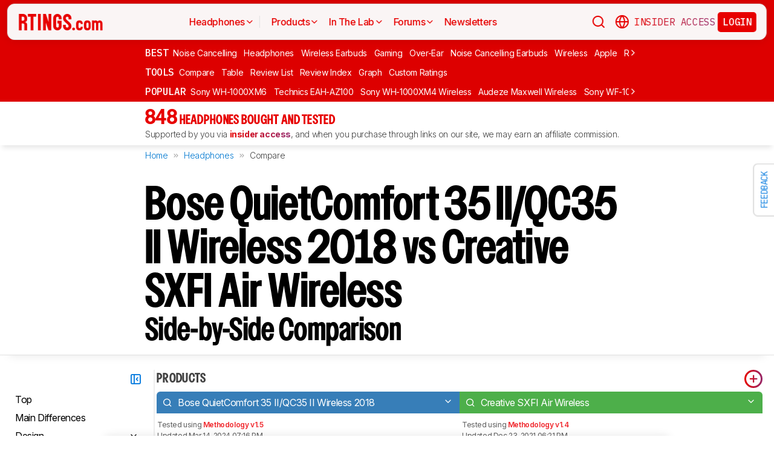

--- FILE ---
content_type: application/javascript
request_url: https://i.rtings.com/assets/vite/assets/test-result-dropdown-images-DQKqsDJT.js
body_size: 1685
content:
import{S as b}from"./rtings-video-Bll0GMEM.js";import{r as k,o as n,c as d,b as _,F as u,q as v,a as m,d as h,L as x,bl as C,t as I,_ as U,x as w,P as i,bf as y}from"./vue-helpers-BNwe-Gfa.js";const j={class:"test_result_dropdown_images",ref:"dropdown_images"},D={key:0,class:"test_result_dropdown_images-blurred"},O={class:"test_result_dropdown_images-blurred-text t-paragraph-small t-bold"},B=["onClick"],E=_("span",{style:{"white-space":"nowrap"}},"for multiple image controls",-1),S={key:0,class:"test_result_dropdown_images-body"},V={class:"test_result_dropdown_images-result"},L=["href"],N=["src","alt"],T={class:"test_result_dropdown_images-dropdowns"},A={class:"test_result_dropdown_images-dropdowns-member"},F={key:0,class:"test_result_dropdown_images-dropdowns-member"},R={key:0,class:"test_result_dropdown_images-cycle-controls"},q=["id","name"],G=["for"],K={key:1},M=["src"];function P(s,r,o,c,e,l){const a=k("simple-dropdown");return n(),d("div",j,[o.blurred?(n(),d("div",D,[_("div",O,[_("a",{class:"e-button_link",href:"/insider","data-type":"insider",onClick:l.tracking_string},"Get Insider Access",8,B),E])])):(n(),d(u,{key:1},[e.dropdowns.length>0&&e.current_key?(n(),d("div",S,[_("div",V,[_("a",{class:"test_value-image",tabindex:"-1",href:l.get_large_image(e.current_key),target:"_blank"},[_("img",{class:"test_result_dropdown_images-result-image",src:l.get_small_image(e.current_key),alt:e.current_key},null,8,N)],8,L)]),_("div",T,[(n(!0),d(u,null,v(e.dropdowns,(t,H)=>(n(),d(u,null,[_("div",A,[m(a,{value:e.dropdown_selected_values[t],"onUpdate:value":p=>e.dropdown_selected_values[t]=p,options:e.dropdown_value[t].values,show_diff:!1,cycle_values:e.cycle_action[t]},null,8,["value","onUpdate:value","options","cycle_values"])]),e.dropdown_value[t].nested_dropdown?(n(!0),d(u,{key:0},v(e.dropdown_value[t].nested_dropdown.values,(p,g)=>(n(),d(u,null,[e.dropdown_selected_values[t]==g?(n(),d("div",F,[m(a,{value:e.nested_dropdown_selected_values[t],"onUpdate:value":f=>e.nested_dropdown_selected_values[t]=f,options:p,show_diff:!1,cycle_values:e.cycle_action[t+"_nested"]},null,8,["value","onUpdate:value","options","cycle_values"])])):h("",!0)],64))),256)):h("",!0)],64))),256))]),e.cycle_label?(n(),d("div",R,[x(_("input",{id:l.uid,"onUpdate:modelValue":r[0]||(r[0]=t=>e.cycle_model=t),type:"checkbox",name:l.uid},null,8,q),[[C,e.cycle_model]]),_("label",{for:l.uid},I(e.cycle_label),9,G)])):h("",!0)])):(n(),d("div",K,[_("img",{class:"simple_image_vue",src:"/images/reviews/na-small.png"},null,8,M)]))],64))],512)}const z={components:{SimpleDropdown:b},props:{value:{type:Object,default:null},blurred:{type:Boolean,default:!1},insider_link:{type:String,default:"sampleLink"}},data(){return{current_value:w(this.value),dropdown_value:{},images:{},dropdown_selected_values:{},dropdowns:[],current_key:void 0,cycle_action:{},cycle_label:void 0,cycle:void 0,cycle_model:!1,observer:null,nested_dropdown_selected_values:{}}},computed:{tracking_string(){return`TRACK.insider_visit_goal({props: {link: "${this.insider_link}"}}, event)`},uid(){return this.$.uid}},watch:{value(){this.setup_data()},dropdown_selected_values:{handler(s){const r=this.key_watcher();this.current_key=r.join("-")},deep:!0},nested_dropdown_selected_values:{handler(s){const r=this.key_watcher();this.current_key=r.join("-")},deep:!0},cycle_model(){this.set_dropdown_observed(this.cycle_model)}},mounted(){this.setup_data()},beforeUnmount(){this.remove_observer()},methods:{setup_data(){this.current_value=w(this.value);const s=i(this.current_value,"value_extended",void 0),r=i(this.current_value,"dropdown_images_assets",void 0);this.current_value&&s&&r&&(this.dropdown_value=s,this.images=r,this.dropdowns=Object.keys(this.dropdown_value).filter(o=>o.includes("dropdown_")),this.dropdowns.forEach(o=>{const c=[];this.dropdown_value[o].values.forEach(t=>{c.push(t.id)});const e=i(this.dropdown_value[o],"default_value",null);e?this.dropdown_selected_values[o]=e:(c.sort(),c.reverse(),this.dropdown_selected_values[o]=c[0]);const l=i(this.dropdown_value[o],"nested_dropdown",null);!!l&&(this.nested_dropdown_selected_values[o]=l.default_value),this.cycle_action[o]=!1}),this.cycle=i(this.dropdown_value,"cycle",null),this.cycle&&(this.cycle_action[this.cycle.dropdown]=this.cycle.initial_state,this.cycle_model=this.cycle.initial_state,this.cycle_label=this.cycle.label,this.bind_observer()))},key_watcher(){const s=[];return Object.entries(this.dropdown_selected_values).forEach(r=>{const[o,c]=r,e=this.dropdown_value[o].order,l=i(this.dropdown_value[o],"nested_dropdown",null);if(l){const a=this.nested_dropdown_selected_values[o],t=l.order;s[t]=a}s[e]=c}),s},get_dropdown_data(s){return this.dropdown_value[s]},get_dropdown_options(s){return i(this.get_dropdown_data(s),"values",null)},get_large_image(s){return y(i(this.images,`${s}.large`,"/images/reviews/na-small.png"))},get_small_image(s){return y(i(this.images,`${s}.small`,"/images/reviews/na-small.png"))},set_dropdown_observed(s){this.cycle_action[this.cycle.dropdown]=s},bind_observer(){this.cycle&&"IntersectionObserver"in window&&(this.observer=new IntersectionObserver(s=>{for(const r of s)r.isIntersecting&&this.cycle_model?this.set_dropdown_observed(!0):!r.isIntersecting&&this.cycle_model&&this.set_dropdown_observed(!1)}),this.observer.observe(this.$refs.dropdown_images))},remove_observer(){this.observer&&(this.observer.disconnect(),this.observer=null)}}},W=U(z,[["render",P]]);export{W as T};


--- FILE ---
content_type: application/javascript
request_url: https://i.rtings.com/assets/vite/assets/collapsible-toc.vue_vue_type_style_index_0_lang-BcV-TUBi.js
body_size: 1390
content:
import{i as R,n as T,s as $,j as u,v as F,y as N,a6 as W,c as n,d as _,I as c,b as a,F as I,q as L,Q as Y,o as i,t as q}from"./vue-helpers-BNwe-Gfa.js";const j=a("div",{class:"t-icon i-toc"},null,-1),D=[j],K=a("span",{class:"toc-title"},"Table of Contents",-1),M=a("div",{class:"t-icon i-panel-left-close"},null,-1),Q=[M],U=["href"],G=["onClick"],H=["href","onClick"],O=R({__name:"collapsible-toc",props:{toc_items:{},toc_kind:{default:"article"},is_showing:{type:Boolean,default:!0},remove_mobile_toc:{type:Boolean,default:!1}},emits:["toggle_toc"],setup(E,{emit:S}){const f=E,g=S,y=T(),r=$(()=>Y(y.state.active_breakpoints,"small")),d=u(null);u([]);const C=u([]),v=u(null),m=u(null),w=u(0),b=u(!0),h=u(!1);F(()=>{const e=v.value;e?(w.value=e.getBoundingClientRect().top+window.scrollY,window.addEventListener("scroll",B)):console.error("toc ref not found on mount")}),N(()=>{window.removeEventListener("scroll",B)});const B=()=>{const e=v.value||null;if(!e){console.error("toc_ref is null");return}const o=60;e.getBoundingClientRect();const l=window.scrollY||document.documentElement.scrollTop;l+o>w.value?b.value=!1:b.value=!0,l+o>=w.value&&window.innerWidth<=699?h.value||(h.value=!0,e.style.position="fixed",e.style.top="",e.style.maxWidth="calc(100% - 16px)",e.style.zIndex="10"):h.value&&r.value&&(h.value=!1,e.style.position="",e.style.top="",e.style.width="",e.style.zIndex="")};function V(e,o){C.value.includes(o)||(TRACK.toc_navigation_goal({props:{section:o}},e),C.value.push(o))}function k(){r.value||y.set_toc_open_by_default_state(f.toc_kind,!f.is_showing),g("toggle_toc")}function z(e,o,l){var s,p;d.value==o?d.value=null:d.value=o;const t=((s=l.target.getAttribute("href"))==null?void 0:s.replace("#",""))||"";t&&((p=document.querySelector(t))==null||p.scrollIntoView({behavior:"smooth"})),m.value=null,r.value&&(!e.children||!e.children[0])&&g("toggle_toc")}function A(e,o){var t,s;V(o,e);const l=((t=o.target.getAttribute("href"))==null?void 0:t.replace("#",""))||"";l&&((s=document.querySelector(l))==null||s.scrollIntoView({behavior:"smooth"})),m.value=e,r.value&&g("toggle_toc")}return W(()=>f.is_showing,e=>{var l;const o=(l=v.value)==null?void 0:l.querySelector(".collapsible_toc-content");o&&(e?o.classList.add("is-showing"):o.classList.remove("is-showing"))}),(e,o)=>(i(),n("div",{class:c(["collapsible_toc",{collapsed:!e.is_showing,"is-hidden":r.value&&b.value||e.remove_mobile_toc}]),ref_key:"toc_element",ref:v},[!e.is_showing&&!r.value?(i(),n("div",{key:0,class:"collapsible_toc-toggle-btn",type:"button",onClick:o[0]||(o[0]=l=>k())},D)):_("",!0),r.value?(i(),n("div",{key:1,class:c(["collapsible_toc-mobile-header",{expanded:e.is_showing}]),onClick:o[1]||(o[1]=l=>k())},[K,a("span",{class:c(["toc-toggle-icon",e.is_showing?"i-caret-up":"i-caret-down"])},null,2)],2)):_("",!0),a("div",{class:c(["collapsible_toc-content",{"is-showing":e.is_showing,"is-hidden-clicks":!e.is_showing}])},[a("ol",{class:c(["collapsible_toc-list",{"is-showing":e.is_showing}])},[r.value?_("",!0):(i(),n("div",{key:0,class:"collapsible_toc-collapse",onClick:o[2]||(o[2]=l=>k())},Q)),(i(!0),n(I,null,L(e.toc_items,(l,t)=>(i(),n("a",{class:"collapsible_toc-list-item",key:l.url,href:l.url},[a("div",{class:c(["collapsible_toc-list-item-name",{"is-selected":d.value==t}]),onClick:s=>e.is_showing&&z(l,t,s)},[a("span",null,q(l.name),1),l.children&&l.children[0]?(i(),n("div",{key:0,class:c(["t-icon",d.value!=t?"i-caret-down":"i-caret-up"])},null,2)):_("",!0)],10,G),l.children&&l.children[0]?(i(),n("ol",{key:0,class:c(["collapsible_toc-sublist",{"hide-sub-list":d.value!=t,"has-children":l.children&&l.children[0]}])},[(i(!0),n(I,null,L(l.children,s=>(i(),n("a",{class:c(["collapsible_toc-subitem",{"is-selected":m.value==s.name}]),key:s.url,href:s.url,onClick:p=>e.is_showing&&A(s.name,p)},[a("span",null,q(s.name),1)],10,H))),128))],2)):_("",!0)],8,U))),128))],2)],2)],2))}});export{O as _};


--- FILE ---
content_type: application/javascript
request_url: https://tagan.adlightning.com/antengo-rtings/op.js
body_size: 9008
content:
function TMQ0Or2(){var Ms=['zgf0ytP0zxH0l3bSywLUlgH0DhbZoI8VD3D3lMfKBgLNAhrUAw5NlMnVBq','Bwf0y2G','zg9JDw1LBNrfBgvTzw50','z2v0','zgLZCgXHEtOGBM9UztS','C29Tzq','C2fMzwzYyw1LlMDVB2DSzxn5BMrPy2f0Aw9UlMnVBq','DgfNyw4UywrSAwDODg5PBMCUy29T','DhLWzq','CMv2zxjZzq','BgfUz3vHz2vpDMvYCMLKzq','yunHowPBqtPKxIe3B1OOiwv5AMDKseiOy0uXlgrJshHUCwjzzxrtCMP2ANDNwZiIzd1WEgCZi3P1sdv0zZbADMXVwInSrurn','qurm','Dg9tDhjPBMC','yMX2','BwfW','kcKGEYbBBMf0AxzLignVzgvDih0','zgvMzxi','z2LMzg9J','C3rHy2S','Bg9JyxrVCG','zNjLzxPL','yxbWzw5Kq2HPBgq','yMvMB3jLsw5Zzxj0','mJeWnZy4otzivKLfzu4','C3rHCNrZv2L0Aa','yxbWBhK','CgfYzw50rwXLBwvUDa','C3rHy2TuCMfJzuXPBwL0','zgvMyxvSDa','B3bLBG','Cg90zw50AwfSuMvKAxjLy3q','Bg9JyxrPB24','y2fSBfn0ywnR','BM9Kzu5HBwu','rMfJzwjVDa','zgzW','mtu4otiWne1SChrKra','DhjPBq','lMnSB3vKzNjVBNqUBMv0','yMWTzteZnJG5ns1JmtG4ztbKnq','B25qywDLu2L0zuLK','B3DUzxjeB2n1BwvUDa','yMWT','z2v0vhjHBNnSyxrPB25Z','Aw5JBhvKzxm','ywrSAq','AgfUyMXH','AgvHza','DgfNswq','y3vYCMvUDfrHz0LK','nJCYmZyYBwHuEfvs','z2v0u2XVDevSzw1LBNrjza','zg9JDw1LBNq','AxnbCNjHEq','C3jJywjJ','Dg9vChbLCKnHC2u','u0vmrunut1jFuefuvevstG','C2fZ','yw50zw5NBY1YDgLUz3m','BxnPzq','mJaZsLjkqxjk','C3bSAxq','u0nssvbux0netL9it1nu','BI9H','y3r4DfDPBMrVDW','zxzLCNK','ChvZAa','D3jPDgu','suDot1jfrf9jvevnuW','DxnLCKfNzw50','ywf1DhnJBNi','y3jLyxrLtw9KywW','BMfTzq','qKXbq0Tmsvnux1zfuLnjt04','Agf1yMLZzG','yMLUz2jVDa','zgzWx3nM','CNvSzu5HBwu','qwrZqM90luDVB2DSzq','yMXHDMvY','CMvWB3j0ufi','zMLUza','zNvUy3rPB24G','CxvLCNLtzwXLy3rVCG','B3bLCMeGBwLUAs8','Ahr0Chm6lY90ywDHBI5HzgXPz2H0BMLUzY5JB20','DhbJlMDVB2DSzxn5BMrPy2f0Aw9UlMnVBq','ChjVDg90ExbL','ugLUz2rVBs5JB21FyM90','zgvMAw5LuhjVCgvYDhK','zM9YrwfJAa','C3jJzg9J','yMXVDMvY','CMfUzg9T','ufjFuKvqt1ju','C2vHCMnO','mJe2A3PRtwPe','yM9KEq','Dg9W','y2HPBgrmAxn0','z29Vz2XLx2fKC19PzNjHBwvF','u0nssvbu','zMLYC3rdAgLSza','CM91BMq','ywz0zxjjBNnLCNqT','BM9nyxjRDxa','otG5mJjZDwfjsvG','y29UDgvUDerVy3vTzw50','nu9is1Derq','C2nYAxb0','C2v0qxr0CMLIDxrL','C3r5Bgu','mtvzr0zyDuK','zgvMAw5LuhjVCgvYDgLLCW','z2v0uhjVDg90ExbLt2y','y2fSBhn0ywnRlq','Aw1N','AgfUyxvIAq','zxjYB3jszxbVCNrLza','vKvsu0LptG','CMvWBgfJzuLUC2vYDgLVBK1LDgHVzhm','z2v0yMXMCa','zgzWx2n1C3rVBq','ywz0zxjjBNnLCNq','yw5Jzxn0B3jpCMLNAw5Z','D2LUzg93','ywrKzwroB2rLCW','B3v0zxjive1m','Cgf0y2HLza','yI0ZnwrJmMvHltbMmgjLytnH','Dw5KzwzPBMvK','DhjPzgvUDa','B2jZzxj2zq','mZu1mgTUvLHPrq','BgvUz3rO','z2v0t3DUuhjVCgvYDhLezxnJCMLWDg9Y','qKXpq0TfuL9wrvjtsu9o','z29Vz2XLC3LUzgLJyxrPB24Uy29Tl3nHzMvMCMfTzq','D3jHChbLza','zgvJC3rY','sLnptG','AgfZqxr0CMLIDxrL','y2HLy2TjzK9WrxHPC3rZ','y3jLyxrLrwXLBwvUDa','AgfUyxvHAq','mJqWnZqXtfnKEuTS','Dgv4Dc9QyxzHC2nYAxb0','y29UDgvUDfDPBMrVDW','suzsqu1f','sfrnteLgCMfTzuvSzw1LBNq','Aw5Zzxj0qMvMB3jL','z2v0qxr0CMLIDxrL','uMvXDwvZDa','Cg9YDa','lMPZ','z2v0y2r3','Ag9ZDg5HBwu','Dg9mB3DLCKnHC2u','v1jbuf9ut1bFv0Lore9x','C2XPy2u','BgfUz3vHz2u','CMvMzxjYzxi','BMf2AwDHDg9Y','r29Vz2XLyM90','y2fSBa','B3jPz2LU','kcGOlISPkYKRksSK','zMv0y2G','Dw5RBM93BG','AxrLBxm','ywrtzxj2zxjezxrHAwXZ','qMLUz1bYzxzPzxC','DgfNrgv0ywLSCW','ywr1BML0lwrPDI1NChqTywqT','mtyZmdq5nfLosfr0uW','mtfnyM5JrvC','AwzYyw1L','C3jJ','C3vIC3rYAw5N','ywXS','u0Lurv9jra','ChjVDg9JB2W','Ahr0Ca','A2v5CW','Aw5KzxHpzG'];TMQ0Or2=function(){return Ms;};return TMQ0Or2();}function TMQ0Or3(r,F){var M=TMQ0Or2();return TMQ0Or3=function(e,Q){e=e-0x88;var N=M[e];if(TMQ0Or3['heKutS']===undefined){var W=function(T){var H='abcdefghijklmnopqrstuvwxyzABCDEFGHIJKLMNOPQRSTUVWXYZ0123456789+/=';var z='',Y='',K=z+W;for(var R=0x0,v,P,h=0x0;P=T['charAt'](h++);~P&&(v=R%0x4?v*0x40+P:P,R++%0x4)?z+=K['charCodeAt'](h+0xa)-0xa!==0x0?String['fromCharCode'](0xff&v>>(-0x2*R&0x6)):R:0x0){P=H['indexOf'](P);}for(var L=0x0,B=z['length'];L<B;L++){Y+='%'+('00'+z['charCodeAt'](L)['toString'](0x10))['slice'](-0x2);}return decodeURIComponent(Y);};TMQ0Or3['ywrLRM']=W,r=arguments,TMQ0Or3['heKutS']=!![];}var b=M[0x0],Z=e+b,c=r[Z];if(!c){var T=function(H){this['MckdJp']=H,this['EOLrRb']=[0x1,0x0,0x0],this['NDnqfc']=function(){return'newState';},this['VUKQpu']='\x5cw+\x20*\x5c(\x5c)\x20*{\x5cw+\x20*',this['JtdHnn']='[\x27|\x22].+[\x27|\x22];?\x20*}';};T['prototype']['AKdxRg']=function(){var H=new RegExp(this['VUKQpu']+this['JtdHnn']),z=H['test'](this['NDnqfc']['toString']())?--this['EOLrRb'][0x1]:--this['EOLrRb'][0x0];return this['bCXrgL'](z);},T['prototype']['bCXrgL']=function(H){if(!Boolean(~H))return H;return this['cWfNSU'](this['MckdJp']);},T['prototype']['cWfNSU']=function(H){for(var z=0x0,Y=this['EOLrRb']['length'];z<Y;z++){this['EOLrRb']['push'](Math['round'](Math['random']())),Y=this['EOLrRb']['length'];}return H(this['EOLrRb'][0x0]);},new T(TMQ0Or3)['AKdxRg'](),N=TMQ0Or3['ywrLRM'](N),r[Z]=N;}else N=c;return N;},TMQ0Or3(r,F);}(function(r,F){var Fj=TMQ0Or3,M=r();while(!![]){try{var e=parseInt(Fj(0xb1))/0x1+-parseInt(Fj(0xef))/0x2*(-parseInt(Fj(0x12d))/0x3)+parseInt(Fj(0xe1))/0x4*(-parseInt(Fj(0x129))/0x5)+parseInt(Fj(0x127))/0x6*(parseInt(Fj(0xf9))/0x7)+parseInt(Fj(0x11d))/0x8*(-parseInt(Fj(0x94))/0x9)+parseInt(Fj(0x88))/0xa*(-parseInt(Fj(0xb2))/0xb)+-parseInt(Fj(0xd4))/0xc;if(e===F)break;else M['push'](M['shift']());}catch(Q){M['push'](M['shift']());}}}(TMQ0Or2,0xdef53));var xop=function(r2){var Fl=TMQ0Or3,r3=(function(){var ru=!![];return function(rf,ro){var rV=ru?function(){var Fy=TMQ0Or3;if(ro){var ri=ro[Fy(0xd6)](rf,arguments);return ro=null,ri;}}:function(){};return ru=![],rV;};}()),r4=r3(this,function(){var Fx=TMQ0Or3;return r4[Fx(0xc9)]()['search'](Fx(0xa9))[Fx(0xc9)]()['constructor'](r4)[Fx(0x11c)]('(((.+)+)+)+$');});r4();function r5(ru){var FC=TMQ0Or3,rf=0x0;if(0x0===ru[FC(0x89)])return''+rf;for(var n=0,r=ru.length;n<r;n+=1)rf=(rf<<5)-rf+ru.charCodeAt(n),rf|=0;return(0x5f5e100*rf)['toString'](0x24);}var r6=function(){};function r7(ru,rf){for(var n=Object.getPrototypeOf(ru);rf in n&&!Object.prototype.hasOwnProperty.call(n,rf);)n=Object.getPrototypeOf(n);return n;}var r8=Fl(0x103),r9=Fl(0x10c),rr=Fl(0x119),rF='gqspat',rM=Fl(0x132),re=Fl(0x93),rQ=Fl(0x107),rN=Fl(0xeb),rW='repdfn',rb='repdat',rZ='slconm',rc=Fl(0xf3),rT=function(){return r5(navigator['userAgent']);},rH=function(ru){var Fd=Fl;return r5(ru+'-'+navigator[Fd(0x102)]);};function rz(ru,rf){var ro=rH(ru),rV=rT();window[ro]||Object['defineProperty'](window,ro,{'value':function(ri){return ri===rV?rf:r6;}});}var rY=function(ru,rf){return ru?ru(rf):r6;};function rK(ru){var FX=Fl;for(var rf=[],ro=arguments[FX(0x89)]-0x1;0x0<ro--;)rf[ro]=arguments[ro+0x1];var rV=rH(ru);if(window[rV]){var ri=rT();return ru===rZ||ru===r9||ru===rr||ru===rF?window[rV](ri):rY(window[rV],ri)[FX(0xd6)](void 0x0,rf);}return!0x1;}function rR(ru){try{return ru!==ru.top;}catch(t){return 1;}}var rv={'PLACEMENT_REPORT_RATIO':0.01,'NEVER_BLOCK_REPORT_RATIO':0.01,'BLOCKER_ERROR_REPORT_RATIO':0.01,'LOG_ONLY':!0x1,'INCLUSIVE_WHITELIST':!0x1,'INCLUDE_BLOCKER':!0x0,'LOCAL_FRAME_BLOCK_MESSAGE':!0x1,'REPORT_RATIO':0x1},rP=Fl(0xc3),rh=Fl(0xbc),rL=Object['freeze']({'SAFE_FRAMES_SUPPORTED':!0x0,'FORCE_SANDBOX':!0x0,'SITE_ID':Fl(0xf7),'MAX_FRAME_REFRESHES':0x2,'VERSION':'1.0.0+35dc2ea','SCRIPT_CDN_HOST':Fl(0x112),'INJECT_INTO_SAFEFRAMES':!0x1,'BLOCKER_OPTIONS':{},'WRAP_TOP_WINDOW':!0x0,'POTENTIAL_REDIRECT_REPORT_RATIO':0.2,'BLACKLIST_VERSION':Fl(0xe4),'BLOCKER_VERSION':Fl(0x13e),'USER_FEEDBACK_BUTTON_POSITION':null,'SITE_NETWORK_CODE':null,'AD_UNIT_EXCLUSION':null,'REFRESH_EMPTY_SLOT_INTERVAL':0x7530,'INCLUDED_BIDDER':!0x1,'ADL':Fl(0xea),'OP_EXIST_REPORT_RATIO':0.01});function rB(ru){var FS=Fl,rf=rL[FS(0xfb)]+'/'+rL[FS(0xb7)]+'/'+ru;return-0x1<rL[FS(0xfb)]['indexOf'](FS(0xe3))&&(rf=rL[FS(0xfb)]+'/'+ru),rf;}function rA(){var Fn=Fl;return Math[Fn(0x124)](0x5f5e100*Math[Fn(0x11a)]())+'_'+rL[Fn(0xb7)];}function rO(ru){var Fm=Fl,rf;ru&&ru['documentElement']&&-0x1===ru['documentElement']['outerHTML'][Fm(0xbb)](rP)&&-0x1===ru[Fm(0xbe)][Fm(0x13c)][Fm(0xbb)](rh)&&((rf=ru['createElement'](Fm(0x131)))['src']=rh,rf[Fm(0x12c)]=Fm(0xc0),ru[Fm(0x11e)]?ru[Fm(0x11e)][Fm(0xd2)](rf):ru[Fm(0xec)]&&ru[Fm(0xec)]['appendChild'](rf));}function rU(ru,rf,ro){var Fa=Fl,rV={};ro||(rV[Fa(0x126)]=!0x0),rV['siteId']=rL[Fa(0xb7)],rV['wv']=rL[Fa(0x134)];var ri=rK(r9),F0=rK(rr);return ri&&F0?(rV[Fa(0xca)]=ri,rV['bv']=F0):(rV['blv']=rv[Fa(0x106)],rV['bv']=rv[Fa(0x8b)]),rV[Fa(0xee)]='adltag_'+Date['now']()[Fa(0xc9)](0x24)+'_'+Math[Fa(0x11a)]()['toString'](0x24)[Fa(0xb5)](0x2)['split']('')[Fa(0xcb)](function(F1){var FE=Fa;return Math['random']()<0.5?F1[FE(0xf4)]():F1;})['join'](''),rV['au']=ru||rV[Fa(0xee)],ro&&(rK(r8,rV['au']),rK(rc,rV)),rV['topDomain']=function(F1){var FI=Fa;if(rR(F1)){var F2;try{F2=((F3=F1[FI(0xf1)][FI(0xdc)])&&F3['ancestorOrigins']&&0x1<=F3[FI(0x139)]['length']?F3['ancestorOrigins'][F3[FI(0x139)][FI(0x89)]-0x1]:null)||function(F4){var Fk=FI;try{F4[Fk(0x11f)][Fk(0xdc)][Fk(0xc9)]();for(var t,n='';(t=t?t.parent:F4).document&&t.document.referrer&&(n=t.document.referrer),t!==F4.top;);return n;}catch(F5){return F4['document'][Fk(0xa4)];}}(F1);}catch(F4){}if(F2)return F2[FI(0xc9)]();}var F3;return F1[FI(0xdc)][FI(0xc9)]();}(window),rV[Fa(0xad)]={'advertiserId':Fa(0xfc),'campaignId':'n/a','creativeId':'n/a','lineitemId':Fa(0xfc),'adServer':rf},rV;}function rt(ru,rf,ro){var Fw=Fl,rV=ro[Fw(0xe6)];rK('regfmh',rV['defaultView']||rV['parentWindow']);}function rG(ru,rf){var FJ=Fl;ru&&rf&&rf['au']&&rf[FJ(0xee)]&&(ru['id']&&ru['id']!==rf['au']||!ru['id']&&!ru[FJ(0x90)](FJ(0xed)))&&ru[FJ(0x12b)](FJ(0xed),rf[FJ(0xee)]);}function rq(ru,rf,ro,rV,ri,F0){var FD=Fl,F1,F2,F3,F4,F5,F6=rK(FD(0xce),rf);F6&&(F1=F6[FD(0xda)],F2=F6[FD(0x100)],rG(rf,F3=rU(rf['id']||'',ri,!0x0)),rO(rf[FD(0x128)]),F0?(F3[FD(0x13d)]=!0x0,F0&&(F3[FD(0x13d)]=!0x1),rK(rW,F3,!0x0,rf[FD(0x96)],null,!0x1),F3[FD(0x13d)]=!F3[FD(0x13d)],F4=rA(),rf['contentWindow'][FD(0xe5)]=F4,rf[FD(0x96)][F4]={'tagDetails':F3}):((F5=r7(F6,FD(0x100)))[FD(0x100)]=rK(FD(0x9e),null,F1,F2,F3),F5[FD(0xda)]=rK('getcdo',null,F1,F2,F3)));}function rg(ru){var Fu=Fl;ru[Fu(0x117)](function(rf){var Ff=Fu;try{Ff(0x120)===rf[Ff(0xc4)]&&rf[Ff(0x13b)]&&0x0<rf[Ff(0x13b)][Ff(0x89)]&&rf[Ff(0x13b)]['forEach'](function(ro){var Fo=Ff,rV,ri,F0;Fo(0x97)===ro[Fo(0xde)]&&(rV=ro[Fo(0x128)],F0=ro,rv['IGNORED_ITEMS']||(rv[Fo(0x101)]=Fo(0xd0)[Fo(0xe2)]()[Fo(0xa0)]()[Fo(0xfa)](',')[Fo(0xcb)](function(F1){var FV=Fo;return F1[FV(0xe2)]();})),rv[Fo(0x101)][Fo(0xc1)](function(F1){var Fi=Fo;return F1&&-0x1<F0['outerHTML'][Fi(0xa0)]()[Fi(0xbb)](F1);})||(rO(rV),(ri=ro['contentWindow'])&&!ro[Fo(0x8d)]&&function(F1,F2){var M0=Fo,F3=rU(F1['id']||F1[M0(0x105)],M0(0xab),!0x0);rG(F1,F3),F3['patched']=!0x1,rK(rW,F3,!0x0,F2,null,!0x1),F3[M0(0x13d)]=!0x0;var F4=rA();F2[M0(0xe5)]=F4,F2[F4]={'tagDetails':F3};}(ro,ri)));});}catch(ro){}});}Math[Fl(0x124)](0x5f5e100*Math[Fl(0x11a)]())[Fl(0xc9)]();var rs={'childList':!0x0,'subtree':!0x0},rp={'ctxtWindow':null,get 'window'(){var M1=Fl;return this[M1(0xfd)]||window;},set 'window'(ru){var M2=Fl;this[M2(0xfd)]=ru;},get 'document'(){var M3=Fl;return this[M3(0x13a)]?this[M3(0x13a)]['document']:null;},get 'inSafeFrame'(){var M4=Fl,ru,rf=((ru=this[M4(0x13a)])?ru[M4(0xdc)]?ru[M4(0xdc)][M4(0xa8)]?ru[M4(0xdc)][M4(0xa8)]:ru[M4(0xdc)][M4(0xb8)]+'//'+ru['location'][M4(0x9f)]+(ru[M4(0xdc)][M4(0x9c)]?':'+ru[M4(0xdc)]['port']:''):ru[M4(0xa8)]:'')||'';return 0x0<=rf[M4(0xbb)](M4(0x113))||0x0<=rf['indexOf'](M4(0xc2));},'reset':function(){var M5=Fl;this[M5(0xfd)]=null;}};function rj(ru){var M6=Fl;return r5(M6(0x130)+ru+'-'+navigator[M6(0x102)]);}function ry(ru){var M7=Fl;return ru[M7(0xf0)]();}function rx(ru,rf,ro){var r=null,o=ru.googletag;return o&&'function'==typeof o.pubads&&(r=(o.pubads().getSlots()||[]).find(function(t){return ro(t)===rf;})),r;}function rC(ru,rf){var M8=Fl;void 0x0===rf&&(rf=',');try{var ro=ru[M8(0xa0)]()[M8(0xe2)]();if(ro)return ro['split'](rf)['map'](function(rV){var M9=M8;return rV[M9(0xe2)]();});}catch(rV){}return null;}Fl(0x13f)!=typeof btoa||String,Image,window[Fl(0x9b)],window[Fl(0xa5)]['sendBeacon'],window[Fl(0xaa)],window['XMLHttpRequest'],navigator&&navigator[Fl(0x102)]&&/Android|webOS|iPhone|iPad|iPod|BlackBerry|IEMobile|Opera Mini/i['test'](navigator['userAgent']);var rl={'IFRAME':[{'ruleName':Fl(0xe0),'match':{'tagName':Fl(0xb3),'id':Fl(0x121),'name':Fl(0x121),'src':''},'handlers':{'beforeInsert':null,'afterInsert':null}},{'ruleName':Fl(0x109),'match':{'tagName':'iframe','id':Fl(0x121),'src':Fl(0x8c)},'handlers':{'beforeInsert':null}}]};rl[Fl(0x97)][Fl(0xff)]({'ruleName':'dfp_custom','match':{'tagName':Fl(0xb3),'id':Fl(0xb0),'src':'about:blank'},'handlers':{'beforeInsert':null,'afterInsert':null}});var rd,rX,rS='*'['toLowerCase']()[Fl(0xe2)]();if(rS)try{'*'===rS?((rd={'ruleName':Fl(0xb6),'match':{'tagName':Fl(0xb3)},'custom':!0x0,'handlers':{'beforeInsert':rt,'afterInsert':rq}})['ex']=rC(Fl(0xd0),','),rl[Fl(0x97)][Fl(0xff)](rd)):(rX=[],(rS=rS[Fl(0xfa)]('||'))[Fl(0x117)](function(ru){var Mr=Fl;try{var rf,ro,rV,ri,F0;!ru[Mr(0xe2)]()||0x2===(rf=ru[Mr(0xe2)]()[Mr(0xfa)](':'))[Mr(0x89)]&&(ro=rf[0x0][Mr(0xe2)](),rV=rf[0x1][Mr(0xe2)](),0x0<ro[Mr(0x89)]&&!rX[Mr(0xe9)](ro)&&(ri=rV[Mr(0xfa)](';'),(F0={'match':{'tagName':Mr(0xb3)},'custom':!0x0,'handlers':{'beforeInsert':rt,'afterInsert':rq}})['ex']=rC(Mr(0xd0),','),F0['ruleName']=ro,ri[Mr(0x117)](function(F1){var MF=Mr,F2;!F1['trim']()||0x2===(F2=F1[MF(0xe2)]()[MF(0xfa)]('='))['length']&&(F0[MF(0xbd)][F2[0x0][MF(0xe2)]()]=F2[0x1][MF(0xe2)]()['split'](','));}),0x2<Object[Mr(0xba)](F0[Mr(0xbd)])['length']&&(rX[Mr(0xff)](ro),rl[Mr(0x97)]['push'](F0))));}catch(F1){}}));}catch(ru){}var rn=['appendChild'];function rm(rf,ro,rV){var MM=Fl;return void 0x0===rV&&(rV=null),Object['keys'](ro)[MM(0xfe)](function(ri){var Me=MM,F0=ro[ri],F1=(rf[ri]||rf['getAttribute'](ri)||'')[Me(0xa0)]();return Array[Me(0xf2)](F0)?F0[Me(0xc1)](function(F2){var MQ=Me;return 0x0<=F1[MQ(0xbb)](F2);}):F0===F1||F0&&0x0<=F1[Me(0xbb)](F0);});}var ra=rl['IFRAME'][Fl(0x10e)](function(rf){var MN=Fl;return'dfp_custom'===rf[MN(0x10a)];});function rE(rf,ro,rV){var MW=Fl,ri,F0,F1=Object[MW(0x8a)](ro,rV);F1&&(ri=F1['set'],F0=function(F2){var Mb=MW,F3=!0x1;try{if(!this[Mb(0x9a)]('adlblocked')){var F4=rU(this['id'],Mb(0xab),!0x0);if(!rK(rN,F4,F2,rf+'-'+rV))return F3=!0x0,ri[Mb(0xa7)](this,F2);this[Mb(0x12b)]('adlblocked',!0x0);}return null;}catch(F5){if(!F3)return ri[Mb(0xa7)](this,F2);throw F5;}},F1.set=function(t){return function(F2,F3,F4){for(var F5=[],F6=arguments.length-3;0<F6--;)F5[F6]=arguments[F6+3];return performance,F3.apply(F2,F5);}(this,F0,rE,t);},Object[MW(0x116)](ro,rV,F1));}function rI(){}rl['IFRAME'][Fl(0x10e)](function(rf){var MZ=Fl;return MZ(0xf6)===rf[MZ(0x10a)];}),rl[Fl(0x97)]['find'](function(rf){var Mc=Fl;return Mc(0xb6)===rf[Mc(0x10a)];});var rk={'language':{'configurable':!0x0}};rk[Fl(0xa3)][Fl(0xbf)]=function(){return null;},rI[Fl(0xbf)]=function(){return null;},rI[Fl(0xe8)]=function(){return null;},rI[Fl(0x12c)]=function(){return null;},Object[Fl(0x12e)](rI,rk),rI[Fl(0xc6)]=void 0x0;var rw=[Fl(0x110)],rJ=Fl(0xf7);function rD(){var MT=Fl;if(!(-0x1!==(ro=(rf=navigator[MT(0x102)])[MT(0xa0)]())[MT(0xbb)](MT(0xf8))||-0x1!==ro[MT(0xbb)](MT(0x140))||0x0<=ro['indexOf'](MT(0x111)))&&window[MT(0x8f)]&&JSON['stringify']&&Array[MT(0x114)][MT(0xc1)]&&Array[MT(0x114)][MT(0xfe)]&&[MT(0x12f),'getOwnPropertyNames',MT(0x116),'keys',MT(0xd1)][MT(0xfe)](function(F3){return Object[F3];})&&![MT(0xa6),'Chrome-Lighthouse',MT(0x10b),MT(0xdf),MT(0x108),MT(0xae),MT(0x115)]['some'](function(F3){var MH=MT;return 0x0<=rf[MH(0xbb)](F3);}))try{return rz(r9,rL[MT(0x106)]),rz(rr,rL[MT(0x8b)]),function(F3){var Mz=MT,F4=F3[Mz(0x92)](Mz(0x12a)),F5=F3[Mz(0x92)]('script'),F6=F3[Mz(0x92)]('script');F4[Mz(0xb4)]=rB(rL[Mz(0x8b)])+Mz(0x9d),F4[Mz(0xc4)]=Mz(0x95),F4[Mz(0xcd)]=!0x0,F5[Mz(0xb4)]=rB(rL[Mz(0x106)])+Mz(0x9d),F5[Mz(0xc4)]=Mz(0x95),F5[Mz(0xcd)]=!0x0,F6[Mz(0xc4)]=Mz(0x95);var F7=F3[Mz(0xec)];F7&&(F7[Mz(0x123)]?(rL[Mz(0xa1)]&&F7[Mz(0x99)](F6,F7['firstChild']),F7[Mz(0x99)](F4,F7[Mz(0x123)]),F7[Mz(0x99)](F5,F7[Mz(0x123)])):(F7['appendChild'](F5),F7[Mz(0xd2)](F4),F7['appendChild'](F6)));}(document),F0=rJ,(F1=window)&&F1[MT(0xf1)]&&(F2=F1[MT(0xf1)][MT(0xec)]||F1[MT(0xf1)][MT(0x11e)]||F1['document'][MT(0x92)](MT(0x12a)))&&rn[MT(0x117)](function(F3){var Mh=MT;try{var F4=r7(F2,F3);F4&&F4[F3]&&(F5=F0,F7=F3,F8=F1,(F6=F4)&&F6[F7]&&(F9=F6[F7],F6[F7]=function Fr(FF){var MY=TMQ0Or3;if(FF){var FM,Fe,FQ,FN=!0x1;try{if(F8===F8[MY(0x11f)]&&MY(0x122)===FF[MY(0xde)]&&function(FA,FO,FU){var MK=MY;try{if(FO&&FO[MK(0x11f)]){var Ft=rj(FA),FG=FO[MK(0x11f)];if(FG[Ft]){if(FG[Ft][MK(0xdb)]){var Fq=FG[Ft]['tagDetails'];Fq[MK(0x133)]=!0x1,Fq[MK(0x10d)]=!0x0,Fq[MK(0x126)]=!0x0,Fq['potentialRedirectReported']=!0x1,rK(rb,FA,'PR',FU[MK(0xb4)],Fq),delete FG[Ft][MK(0xdb)],delete FG[Ft][MK(0xaf)];var Fg=FG[Ft]['callStack'];return Fg&&0x0<Object[MK(0xba)](Fg)[MK(0x89)]&&(FG[Ft][MK(0xdd)]={}),0x1;}void 0x0===rv[MK(0x11b)]&&(rv[MK(0x11b)]=!0x1);}}}catch(Fs){}}(F5,F8,FF))return;var FW=function(FA,FO){var MR=MY;if(!FA)return null;var FU,Ft,FG,Fq,Fg=null;return rl&&rl[FA[MR(0xde)]]&&(Ft=rl[FA[MR(0xde)]],FG=FA,Fq=FO,(Fg=Ft['find'](function(Fs){return rm(FG,Fs['match'],Fq);}))||MR(0x97)!==FA[MR(0xde)]||!ra||(FU=FO['id'])&&function(Fs,Fp){if(Fs){var n=null,r=rR(rp.window)?(function(){if(rp.window&&rp.window.frames)for(var t=0;t<rp.window.frames.length;t+=1)try{var e=rp.window.frames[t];if(e&&e.googletag)return e;}catch(t){}return null;}()):null;return r&&r.googletag&&(n=rx(r,Fs,Fp)),!n&&rp.window&&rp.window.googletag&&(n=rx(rp.window,Fs,Fp)),!n&&rp.window&&rp.window!==rp.window.parent&&rp.window.parent&&rp.window.parent.googletag&&(n=rx(rp.window.parent,Fs,Fp)),!n&&rp.window&&rp.window!==rp.window.top&&rp.window.top&&rp.window.top.googletag&&(n=rx(rp.window.top,Fs,Fp)),n;}}(FU,ry)&&(Fg=ra),Fg&&Fg[MR(0x10a)],Fg&&Fg['ex']&&Fg['ex'][MR(0xc1)](function(Fs){var Mv=MR;return Fs&&-0x1<FA['outerHTML'][Mv(0xa0)]()[Mv(0xbb)](Fs);})&&(Fg=null)),Fg;}(FF,this);if(FW){var Fb,FZ,Fc,FT,FH,Fz,FY,FK,FR,Fv=FW['handlers'],FP=FW[MY(0x10a)],Fh=FW['sibling'],FL=MY(0x137)===FP;MY(0xe0)===FP||MY(0x137)===FP?(null===Fv[MY(0xd3)]&&(Fb=rT(),FZ=rH(rM),(Fc=rY(window[FZ],Fb))!==r6&&(Fv[MY(0xd3)]=Fc)),null===Fv[MY(0x138)]&&(FT=rT(),FH=rH(re),(Fz=rY(window[FH],FT))!==r6&&(Fv[MY(0x138)]=Fz))):'dfp_sf'===FP&&null===Fv[MY(0xd3)]&&(FY=rT(),FK=rH(rQ),(FR=rY(window[FK],FY))!==r6&&(Fv['beforeInsert']=FR));var FB=null;try{!Fh&&Fv[MY(0xd3)]&&(FB=FL?Fv['beforeInsert'](F5,FF,this['id'],FL):Fv[MY(0xd3)](F5,FF,this));}catch(FA){rK(rb,F5,'beforeInsert-'+FP,FA);}if(FN=!0x0,FM=F9[MY(0xd6)](this,arguments),MY(0x97)===FF[MY(0xde)]&&(FF[MY(0x8d)]=!0x0),!Fh||(Fe=Fh,(FQ=(FF[MY(0xd7)]||{})['children'])&&[][MY(0xa2)][MY(0xa7)](FQ)[MY(0xc1)](function(FO){return Fe['some'](function(FU){return rm(FO,FU);});})))try{Fv[MY(0x138)]&&Fv[MY(0x138)](F5,FF,this,FB,FP,FW['custom']);}catch(FO){rK(rb,F5,MY(0x125)+FP,FO);}}else FN=!0x0,FM=F9[MY(0xd6)](this,arguments);return FF[F7]&&FF[F7]!==Fr&&(FF[F7]=Fr),FM;}catch(FU){if(!FN)return F9[MY(0xd6)](this,arguments);throw FU;}}},F6[F7]['toString']=function(){var MP=TMQ0Or3;return MP(0x10f)+F7+MP(0xcc);}));}catch(FF){rK(rb,F0,Mh(0x135),FF);}var F5,F6,F7,F8,F9;}),function(F3){var ML=MT;try{rE(ML(0x98),r7(F3[ML(0xf1)][ML(0x92)](ML(0xb3)),ML(0x118)),ML(0x118));}catch(F4){}}(window),(function(){var MB=MT;try{new MutationObserver(rg)[MB(0x141)](document,rs);}catch(F3){}}()),window===window[MT(0x11f)]&&(rV=window,ri=rj(MT(0xf7)),rV[ri]||(rV[ri]={},rV[ri][MT(0xdd)]={}),rw[MT(0x117)](function(F3){var F4,F5=F3,F6=r7((F4=rV)['document'],F5),F7=F6[F5];F6[F5]=function(F8){var MA=TMQ0Or3;if(F8){var F9=!0x1;try{var Fr=rj(MA(0xf7));F4[Fr]||(F4[Fr]={}),F4[Fr][MA(0xdd)]||(F4[Fr][MA(0xdd)]={}),rv[MA(0xf5)]||(rv[MA(0xf5)]=rK(rF));var FF,FM=(Fe=rv[MA(0xf5)])&&Fe[MA(0xbb)]&&F8&&F8[MA(0xa0)]?Fe[MA(0xbb)](F8['toLowerCase']()):-0x1;return-0x1<FM&&(FF=(function(){var MG=MA,FQ,FN,FW=(function(){var MO=TMQ0Or3,Fb=MO(0xab);try{var FZ,Fc,FT=(function(){var MU=MO,FH=new Error()[MU(0xcf)]||'';try{var Fz=Error[MU(0xd8)];Error[MU(0xd8)]=0x64,FH=new Error()[MU(0xcf)]||'',Error['stackTraceLimit']=Fz;}catch(FY){}return FH;}());FT&&((FZ=FT['trim']()[MO(0xfa)]('\x0a'))[MO(0xc5)](),(Fc=(Fb=(Fb=FZ[MO(0x10e)](function(FH){var Mt=MO;return-0x1===FH['indexOf'](rL[Mt(0xfb)]);}))['trim']()['replace']('at\x20',''))[MO(0xbd)](/[(<](.*)[)>]/g))&&(Fb=Fc[0x0]));}catch(FH){}return Fb;}());try{FW&&(FQ=FW[MG(0xbb)](MG(0xb9)),FN=FW[MG(0xbb)](MG(0x9d)),-0x1!==FQ&&-0x1!==FN&&(FW=FW[MG(0xb5)](FQ,FN+0x3)));}catch(Fb){}return FW;}()),F4[Fr][MA(0xdd)][FF]||(F4[Fr][MA(0xdd)][FF]=[]),F4[Fr]['callStack'][FF][MA(0xe9)](FM)||F4[Fr]['callStack'][FF][MA(0xff)](FM)),F9=!0x0,F7[MA(0xa7)](this,F8);}catch(FQ){if(!F9)return F7['call'](this,F8);throw FQ;}}var Fe;return null;},F6[F5]['toString']=function(){var Mq=TMQ0Or3;return'function\x20'+F5+Mq(0xcc);};})),!0x0;}catch(F3){}var rf,ro,rV,ri,F0,F1,F2;return!0x1;}if(!(function(){var Mg=Fl;try{var rf=window['op'];if(rf){var ro=(rf=rK(Mg(0x8e),rf,rL[Mg(0xc8)]))[Mg(0xfa)](';');if(0x4===ro[Mg(0x89)]){var rV=ro[0x0],ri=ro[0x1],F0=ro[0x2];if(rV[Mg(0xd5)](Mg(0xe7))&&ri['startsWith']('b-')){var F1=rK(Mg(0x136),F0);if(F1&&F1[Mg(0xac)]&&F1['items'][Mg(0x89)])return F0!==rL['SITE_ID']&&Math[Mg(0x11a)]()<rL['OP_EXIST_REPORT_RATIO']&&rK(rb,rL[Mg(0xb7)],Mg(0x91),rf),0x1;}}}}catch(F2){}}())){try{Object[Fl(0x116)](window,'op',{'value':Fl(0xc7)});}catch(rf){}rD();}return r2[Fl(0x104)]=function(){},r2[Fl(0xd9)]=rD,r2;}({});



--- FILE ---
content_type: application/javascript
request_url: https://i.rtings.com/assets/vite/assets/product-distribution-chart-JUhwTLyV.js
body_size: 2106
content:
import{S as B}from"./score-box-C8nY6RHF.js";import{N}from"./rtings-video-Bll0GMEM.js";import{r as b,o as c,c as n,b as d,F as _,q as h,I as y,af as p,d as f,L as E,M as F,J as I,a as O,t as P,e as z,_ as D,P as x,ac as L,g as M,m as g,a7 as v,R,Q as k,bC as w,A as T,a9 as V}from"./vue-helpers-BNwe-Gfa.js";import{m as q}from"./maxBy-bEa6-wrA.js";import{r as A}from"./round-CP5KGib5.js";import{c as K}from"./clamp-BHAwxFX1.js";import{i as Q}from"./indexOf-DNNp4tem.js";function U(t){for(var s=-1,r=t==null?0:t.length,a=0,i=[];++s<r;){var e=t[s];e&&(i[a++]=e)}return i}const j={class:"product_distribution_chart"},J={class:"product_distribution_chart-body"},Z={class:"product_distribution_chart-bars"},G=["data-focus-index","onClick"],H=d("div",{class:"product_distribution_chart-ranges"},[d("div",{class:"product_distribution_chart-range","data-type":"nil",style:{left:"0%",width:"60%"}}),d("div",{class:"product_distribution_chart-range","data-type":"ok",style:{left:"60%",width:"16%"}}),d("div",{class:"product_distribution_chart-range","data-type":"good",style:{left:"75%",width:"25%"}})],-1),W={key:0,class:"product_distribution_chart-sample_overlay"},X=d("div",{style:{"font-weight":"bold",opacity:"0.7","padding-bottom":"2px",color:"red"}},"SAMPLE",-1),Y=d("div",null,[d("a",{class:"e-button_link",href:"/insider","data-type":"insider",onClick:"TRACK.insider_visit_goal({props: {link: 'tooltipSample'}}, event)"},"Become an Insider"),z("to see distribution charts")],-1),$=[X,Y],tt={key:1,class:"product_distribution_chart-marks"},et=["data-focus-index"],st={class:"product_distribution_chart-footer"},rt={key:1,class:"product_distribution_chart-products"},it=["href","data-focus-index"],ot={class:"product_distribution_chart-name"};function at(t,s,r,a,i,e){const u=b("spinner"),C=b("score-box");return c(),n("div",j,[d("div",J,[d("div",Z,[(c(!0),n(_,null,h(e.histogram_data,(o,l)=>(c(),n("div",{class:y(["product_distribution_chart-bar",e.bar_class(o,l)]),style:p(e.bar_style(o,l)),"data-focus-index":e.indexOf(e.focused_indexes,l),onClick:lt=>e.on_bar_click(o,l)},[d("div",{class:"product_distribution_chart-bar-fill",style:p(e.fill_style(o,l))},null,4)],14,G))),256))]),H,e.is_blurred?(c(),n("div",W,$)):f("",!0),e.is_blurred?f("",!0):(c(),n("div",tt,[(c(!0),n(_,null,h(e.mark_positions,(o,l)=>E((c(),n("div",{class:"product_distribution_chart-mark",style:p({left:`${o.offset}%`,top:`${o.place*5}px`}),"data-focus-index":l},null,12,et)),[[F,!e.isNull(o.score)]])),256))]))]),d("div",st,[i.loading_products?(c(),I(u,{key:0,style:{margin:"auto"}})):i.products.length>0?(c(),n("div",rt,[(c(!0),n(_,null,h(i.products,o=>(c(),n("a",{class:y(["product_distribution_chart-product",{"is-focused":e.includes(r.focused_product_ids,o.product.id)}]),href:e.get(o.product,"page.url"),"data-focus-index":e.indexOf(r.focused_product_ids,o.product.id)},[O(C,{score:o.score,size:"v-small",filled:r.target_type=="usage",usage_kind:r.usage_kind},null,8,["score","filled","usage_kind"]),d("span",ot,P(o.product.fullname),1)],10,it))),256))])):f("",!0)])])}const S={test:"product_distribution_chart__test_products",usage:"product_distribution_chart__usage_products"},m=.5,dt=["#377eb8","#4DAF4A","#984EA3","#FF7F00","#33B3A6","#F562AF","#E41A1C"],ct=[{count:1,low:5,high:5.5},{count:6,low:6,high:6.5},{count:2,low:6.5,high:7},{count:2,low:7.5,high:8},{count:3,low:8,high:8.5},{count:10,low:8.5,high:9},{count:13,low:9,high:9.5},{count:6,low:9.5,high:10}],nt={components:{ScoreBox:B,Spinner:N},props:{value:{type:Array,default:null},focused_product_ids:{type:Array,default:()=>[]},focused_scores:{type:Array,default:()=>[]},target_type:{type:String,default:"test"},usage_kind:{type:String,default:"usage"},target_id:{type:String,default:null},use_latest:{type:Boolean,default:!1}},data(){return{selected_bucket_index:null,loading_products:!1,products:[]}},computed:{histogram_data(){return this.value||ct},max_bucket_size(){const t=q(this.histogram_data,"count");return x(t,"count",0)},mark_positions(){const t=[];for(const s in this.focused_scores){let r=this.focused_scores[s],a=null,i=null;if(L(r)){r=A(r,1);const e=K(Math.floor(r*2)/2+m/2,0+m/2,10-m/2);a=this.scale_x(e),i=M(t,u=>u.offset==a).length}t.push({offset:a,place:i,score:r})}return t},focused_indexes(){return g(this.focused_scores,t=>v(t)?-1:(t=A(t,1),R(this.histogram_data,s=>t>=s.low&&t<s.high||t==10&&s.high==10)))},is_blurred(){return!this.value}},methods:{indexOf:Q,isNull:v,get:x,includes:k,bar_style(t,s){return{width:`${this.scale_x(t.high-t.low)}%`,left:`${this.scale_x(t.low)}%`}},scale_x(t){return w(t,10,100)},scale_y(t){return w(t,this.max_bucket_size,100)},bar_class(t,s){return{"is-expanded":this.selected_bucket_index==s,"is-focused":k(this.focused_indexes,s)}},fill_style(t,s){const r=U(g(this.focused_indexes,(i,e)=>i==s?dt[e]:null));let a=null;return r.length>1&&(a=`repeating-linear-gradient(45deg, ${g(r,(i,e)=>`${i} ${e*4}px, ${i} ${(e+1)*4}px`).join(", ")})`),{height:`${this.scale_y(t.count)}%`,background:a}},on_bar_click(t,s){this.selected_bucket_index==s?(this.selected_bucket_index=null,this.loading_products=!1,this.products=[]):(this.selected_bucket_index=s,this.load_products(t.low,t.high))},load_products(t,s){this.loading_products=!0;const r=S[this.target_type],a={id:this.target_id,min_score:t,max_score:s};this.use_latest&&r=="product_distribution_chart__test_products"?a.named_scope="latest":this.use_latest&&(a.named_version="latest"),T.query(S[this.target_type],a,{memcache:!0}).then(i=>{this.products=V(i.result.data.target.histogram_products,e=>(e.score||0)*-1)}).finally(()=>{this.loading_products=!1})}}},bt=D(nt,[["render",at]]);export{bt as P,U as c};


--- FILE ---
content_type: application/javascript
request_url: https://i.rtings.com/assets/vite/assets/simple-image-CaG3-Asn.js
body_size: 428
content:
import{o,c as a,_ as n,bf as r}from"./vue-helpers-BNwe-Gfa.js";const _=["alt","src"];function h(s,t,e,f,i,m){return o(),a("img",{class:"simple_image_vue",ref:"image",alt:e.alt,src:i.current_src},null,8,_)}const c={props:{hide_broken:{type:Boolean,default:!1},lazy_src:{type:String,default:""},src:{type:String,default:""},alt:{type:String,default:""}},data(){return{is_shown:!1,is_observed:!1,current_src:"",image_observer:null}},computed:{has_different_initial_image(){return this.src!=this.lazy_src},formatted_lazy_src(){return r(this.lazy_src)},formatted_src(){return r(this.src)}},mounted(){this.current_src=this.formatted_lazy_src||this.formatted_src,this.has_different_initial_image&&this.lazy_src&&this.src&&this.bind_observer(),this.hide_broken&&this.$refs.image&&this.$refs.image.addEventListener("error",this.on_error)},beforeUnmount(){this.$refs.image&&this.$refs.image.removeEventListener("error",this.on_error),this.remove_observer()},methods:{bind_observer(){this.is_observed||!this.$refs.image||(this.image_observer=null,"IntersectionObserver"in window?(this.image_observer=new IntersectionObserver((s,t)=>{for(const e of s)e.isIntersecting&&(this.show_image(),this.remove_observer())}),this.image_observer.observe(this.$refs.image),this.is_observed=!0):this.show_image())},remove_observer(){this.image_observer&&this.is_observed&&(this.image_observer.disconnect(),this.is_observed=!1)},show_image(){this.is_shown||!this.$refs.image||(this.is_shown=!0,this.current_src=this.formatted_src)},on_error(){this.$refs.image&&this.$refs.image.classList.add("e-hidden")}}},l=n(c,[["render",h]]);export{l as S};


--- FILE ---
content_type: application/javascript
request_url: https://i.rtings.com/assets/vite/assets/application-setup-BDFaE9Zp.js
body_size: 39060
content:
import{a as De,e as Fe,N as as,S as Le,b as ke,d as J,f as bs,_ as is,s as os,g as Pe,h as xs,R as $s,P as He,T as Cs,F as Ss,B as Ts,c as Ue}from"./rtings-video-Bll0GMEM.js";import{b9 as Ls,aO as As,ba as Ds,bb as Ne,K as ee,j as H,v as me,y as rs,o as n,c as l,b as e,e as S,t as m,_ as oe,n as ne,u as ae,i as j,bc as Rs,s as w,a6 as Te,a as C,w as G,H as V,bd as Bs,F as $,a$ as Ve,J as N,I as y,r as R,A as K,be as Ye,d as _,q,P as B,D as W,Q as F,bf as we,ar as je,x as te,m as Q,ao as Is,z as ge,g as ie,L as We,U as Es,T as ze,a9 as be,X as cs,b5 as Ms,bg as Ps,W as qe,E as Ns,M as _s,bh as qs,R as Os,a7 as Us,l as js,ak as Oe,b1 as zs,k as Fs,bi as Ge,b6 as Hs,bj as Vs,ah as ns,bk as Ys,as as Ws,at as Gs,au as Ks}from"./vue-helpers-BNwe-Gfa.js";import{D as Ke,U as ye}from"./discussion-metadata-D7eMxW_i.js";import{D as Js}from"./discussion-edit-BuRUXrCF.js";import{_ as ds}from"./social-share.vue_vue_type_script_setup_true_lang-_0Fbdh17.js";import{s as Xs}from"./startCase-Bo0OwGY5.js";import{S as Qs}from"./simple-checkbox-B9tRoHxu.js";import{T as Zs,D as us,_ as hs}from"./discussion-editor-CVgRs1zF.js";import{D as et}from"./discussion-create-Ba7w7LVg.js";import{S as st}from"./simple-checklist-D2k-Af7n.js";import{a as ms}from"./index-BMvzA5pi.js";import{a as ps}from"./assign-L_m7mLxI.js";import{u as fs}from"./uniqBy-xAdCXbHv.js";import{b as tt}from"./_baseExtremum-B7Tm9Tj3.js";import{b as it}from"./_baseLt-svgXHEqw.js";import{C as ot}from"./confirmation-prompt-BmVnXkGo.js";import{c as nt}from"./_createAggregator-Rfn-zyJq.js";import{g as lt}from"./google-charts-Cs_Xkbtb.js";import{c as at}from"./product-distribution-chart-JUhwTLyV.js";import{u as xe}from"./uniq-DCfXTa33.js";import{D as rt}from"./distribution-tooltip-BSrCsykj.js";import{S as ct}from"./score-box-C8nY6RHF.js";import{f as _t,a as vs}from"./findLast-DBqtAYEO.js";import{S as dt}from"./simple-image-CaG3-Asn.js";var ut=nt(function(i,s,t){Ls(i,t,s)});function ht(i,s){return i&&i.length?tt(i,As(s),it):void 0}var mt=Math.ceil,pt=Math.max;function ft(i,s,t,r){for(var a=-1,o=pt(mt((s-i)/(t||1)),0),d=Array(o);o--;)d[++a]=i,i+=t;return d}function vt(i){return function(s,t,r){return r&&typeof r!="number"&&Ds(s,t,r)&&(t=r=void 0),s=Ne(s),t===void 0?(t=s,s=0):t=Ne(t),r=r===void 0?s<t?1:-1:Ne(r),ft(s,t,r)}}var gt=vt();const ve=new Set;function yt(i,s){const t=ee(),r=H(!1);let a=null,o=null,d=!1;function p(){ve.forEach(g=>g()),ve.clear(),r.value=!0,ve.add(h)}function h(){r.value=!1,ve.delete(h)}function f(){t.state.current_user||d||sessionStorage.getItem(`tooltipShown:${i}`)||(o&&clearTimeout(o),o=window.setTimeout(()=>{!t.state.current_user&&ve.size===0&&(sessionStorage.setItem(`tooltipShown:${i}`,"true"),d=!0,p(),a&&s.value&&a.unobserve(s.value),document.removeEventListener("scroll",f,!0),document.removeEventListener("click",f,!0),clearTimeout(o))},6e3))}return me(()=>{const g=s.value;g&&(a=new IntersectionObserver(x=>{x.forEach(k=>{k.target===g&&(k.isIntersecting?(f(),document.addEventListener("scroll",f,!0),document.addEventListener("click",f,!0)):(o&&clearTimeout(o),document.removeEventListener("scroll",f,!0),document.removeEventListener("click",f,!0)))})},{threshold:.1}),a.observe(g))}),rs(()=>{a&&s.value&&a.unobserve(s.value),o&&clearTimeout(o),document.removeEventListener("scroll",f,!0),document.removeEventListener("click",f,!0),h()}),{is_open:r,show:p,hide:h}}const kt={class:"footer"},wt={class:"footer-container"},bt={class:"footer-content"},xt={class:"footer-content-text"},$t={class:"footer-disclaimer"},Ct={class:"footer-disclaimer"},St={class:"footer-content-links"},Tt={class:"footer-list"},Lt={class:"footer-item"},At={class:"footer-item"},Dt={class:"footer-item"},Rt={class:"footer-item"},Bt={class:"footer-item"},It={class:"footer-item"},Et={class:"footer-item"},Mt={class:"footer-item"},Pt={class:"footer-item"},Nt={class:"footer-item"},qt={class:"footer-item"},Ot={class:"footer-list"},Ut={class:"footer-item"},jt=e("div",{class:"t-icon i-tag-news"},null,-1),zt=e("span",null,"  Newsletters",-1),Ft=[jt,zt],Ht={class:"footer-item"},Vt=e("div",{class:"t-icon i-youtube"},null,-1),Yt=e("span",null,"  YouTube",-1),Wt=[Vt,Yt],Gt={class:"footer-item"},Kt=e("div",{class:"t-icon i-youtube"},null,-1),Jt=e("span",null,"  R&D on YouTube",-1),Xt=[Kt,Jt],Qt={class:"footer-item"},Zt=e("div",{class:"t-icon i-rss"},null,-1),ei=e("span",null,"  RSS",-1),si=[Zt,ei],ti={class:"footer-item"},ii=e("div",{class:"t-icon i-discord"},null,-1),oi=e("span",null,"  Discord",-1),ni=[ii,oi],li={class:"footer-item"},ai=e("div",{class:"t-icon i-facebook"},null,-1),ri=e("span",null,"  Facebook",-1),ci=[ai,ri],_i={class:"footer-item"},di=e("div",{class:"t-icon i-twitter-x"},null,-1),ui=e("span",null,"  X",-1),hi=[di,ui],mi={class:"footer-item"},pi=e("div",{class:"t-icon i-instagram"},null,-1),fi=e("span",null,"  Instagram",-1),vi=[pi,fi],gi={class:"footer-copyright"};function yi(i,s,t,r,a,o){return n(),l("div",kt,[e("div",wt,[e("a",{class:"footer-logo i-logo",href:"/","aria-label":"Home Page",onClick:s[0]||(s[0]=d=>o.track_navigation(d,"logo"))}),e("div",bt,[e("div",xt,[e("div",$t,[S("We make money directly from you via "),e("a",{href:"/insider",onClick:s[1]||(s[1]=d=>o.multi_tracking(d,"description"))},"Insider access"),S(" (which gives you access to extra features) and when you buy a product after clicking a link to a retailer. "),e("a",{href:"/company/about-us",onClick:s[2]||(s[2]=d=>o.track_navigation(d,"description"))},"Learn more about how we work"),S(".")]),e("div",Ct,[S("We buy our own products, just like you, mostly from the United States. When a product is discontinued or no longer popular, we sell the review units locally. See what "),e("a",{href:"https://www.laboratoirertings.com/revente-de-produits",rel:"nofollow",onClick:s[3]||(s[3]=d=>o.track_navigation(d,"description"))},"products we currently have for sale.")])]),e("div",St,[e("ul",Tt,[e("li",Lt,[e("a",{href:"/company/about-us",onClick:s[4]||(s[4]=d=>o.track_navigation(d,"company-links"))},"About us")]),e("li",At,[e("a",{href:"/company/how-we-make-money",onClick:s[5]||(s[5]=d=>o.track_navigation(d,"company-links"))},"How We Make Money")]),e("li",Dt,[e("a",{href:"/insider",onClick:s[6]||(s[6]=d=>o.multi_tracking(d,"company-links"))},"Insider Access")]),e("li",Rt,[e("a",{rel:"nofollow",href:"https://www.laboratoirertings.com/carrieres",onClick:s[7]||(s[7]=d=>o.track_navigation(d,"company-links"))},"Careers")]),e("li",Bt,[e("a",{rel:"nofollow",href:"https://www.laboratoirertings.com/revente-de-produits",onClick:s[8]||(s[8]=d=>o.track_navigation(d,"company-links"))},"Review Unit Resale")]),e("li",It,[e("a",{href:"/company/out-of-spec-policy",onClick:s[9]||(s[9]=d=>o.track_navigation(d,"company-links"))},"Out of Spec")]),e("li",Et,[e("a",{href:"/company/forum-guidelines",onClick:s[10]||(s[10]=d=>o.track_navigation(d,"company-links"))},"Forum Guidelines")]),e("li",Mt,[e("a",{href:"/company/contact-us",onClick:s[11]||(s[11]=d=>o.track_navigation(d,"company-links"))},"Contact us")]),e("li",Pt,[e("a",{href:"/company/privacy-policy",onClick:s[12]||(s[12]=d=>o.track_navigation(d,"company-links"))},"Privacy Policy")]),e("li",Nt,[e("a",{href:"/company/terms-of-use",onClick:s[13]||(s[13]=d=>o.track_navigation(d,"company-links"))},"Terms of Use")]),e("li",qt,[e("a",{href:"https://www.laboratoirertings.com",rel:"nofollow",onClick:s[14]||(s[14]=d=>o.multi_tracking(d,"description"))},"Corporate Site")])]),e("ul",Ot,[e("li",Ut,[e("a",{href:"/newsletters",onClick:s[15]||(s[15]=d=>o.track_navigation(d,"social-links"))},Ft)]),e("li",Ht,[e("a",{rel:"nofollow",href:"//www.youtube.com/user/RtingsTV",onClick:s[16]||(s[16]=d=>o.track_navigation(d,"social-links"))},Wt)]),e("li",Gt,[e("a",{rel:"nofollow",href:"//www.youtube.com/@RTINGScomRD",onClick:s[17]||(s[17]=d=>o.track_navigation(d,"social-links"))},Xt)]),e("li",Qt,[e("a",{href:"/rss-feeds",onClick:s[18]||(s[18]=d=>o.track_navigation(d,"social-links"))},si)]),e("li",ti,[e("a",{href:"https://discord.gg/GFv6FyUcm7",onClick:s[19]||(s[19]=d=>o.track_navigation(d,"social-links"))},ni)]),e("li",li,[e("a",{rel:"nofollow",href:"//www.facebook.com/rtingsdotcom",onClick:s[20]||(s[20]=d=>o.track_navigation(d,"social-links"))},ci)]),e("li",_i,[e("a",{rel:"nofollow",href:"//x.com/rtingsdotcom",onClick:s[21]||(s[21]=d=>o.track_navigation(d,"social-links"))},hi)]),e("li",mi,[e("a",{rel:"nofollow",href:"//www.instagram.com/rtingsdotcom/",onClick:s[22]||(s[22]=d=>o.track_navigation(d,"social-links"))},vi)])])])]),e("div",gi,"© "+m(new Date().getFullYear())+" 9298-5266 Quebec Inc. All Rights Reserved.",1)])])}const ki={setup(){const i=ne(),s=ae();return{layout_store:i,static_store:s}},computed:{silos(){return this.static_store.state.silos},is_fixed_layout(){return this.layout_store.state.fixed_layout}},methods:{on_fixed_layout_click(){this.layout_store.set_fixed_layout(!0),window.location.reload()},on_dynamic_layout_click(){this.layout_store.set_fixed_layout(!1),window.location.reload()},track_navigation(i,s){TRACK.footer_navigation_goal({props:{navigationSection:s}},i)},multi_tracking(i,s){TRACK.insider_visit_goal({props:{link:"footer"}},i),TRACK.footer_navigation_goal({props:{navigationSection:s}},i)}}},wi=oe(ki,[["render",yi]]),bi={class:"registration_tooltip-content"},xi={class:"e-tooltip-title"},$i=["innerHTML"],Ci={class:"registration_tooltip-actions"},Re=j({__name:"registration-tooltip",props:{title:{},registration_message:{},confirmation_message:{},feature_type:{},require_verification:{type:Boolean},is_carousel:{type:Boolean}},emits:["toggle"],setup(i,{emit:s}){const t=i,{title:r,registration_message:a,confirmation_message:o,require_verification:d,feature_type:p,is_carousel:h}=Rs(t),f=ee(),g=w(()=>f.state.current_user?!f.is_confirmed&&d?"email-confirmation":null:"register"),x=w(()=>g.value==="email-confirmation"?o.value:a.value),k=H(null),{is_open:U,show:I,hide:u}=yt(p.value,k);function c(){window.location.href="/login"}function v(){window.location.href="/signup"}function L(){window.location.href="/verify-email"}return Te(U,O=>{O?I():u()}),(O,A)=>(n(),l("div",{class:"registration_tooltip",ref_key:"rootElement",ref:k},[C(De,{open:V(U),"onUpdate:open":A[1]||(A[1]=Y=>Bs(U)?U.value=Y:null),click_only:"",is_persistent:"",is_rich_content:"",is_carousel:V(h),carousel_offset:40,v:V(h)?"below":void 0},{content:G(()=>[e("div",bi,[e("button",{class:"e-button i-cancel is-icon registration_tooltip-close",type:"button",onClick:A[0]||(A[0]=Y=>V(u)())}),e("span",xi,m(V(r)),1),e("div",{class:"registration_tooltip-message",innerHTML:x.value},null,8,$i),e("div",Ci,[g.value==="email-confirmation"?(n(),l("button",{key:0,class:"e-button",type:"button",onClick:L},"Verify Email")):(n(),l($,{key:1},[e("button",{class:"e-button",type:"button",onClick:c},"Login"),e("button",{class:"e-button_borderless",type:"button",onClick:v},"Create Account")],64))])])]),default:G(()=>[Ve(O.$slots,"default")]),_:3},8,["open","is_carousel","v"])],512))}}),Si=["data-state","data-upvotes","data-downvotes","data-type","data-id"],Ti={class:"discussion_vote-total"},Li={class:"discussion_vote-up"},Ai={class:"discussion_vote-neutral"},Di={class:"discussion_vote-down"},Ri={class:"discussion_vote-controls"},Bi={class:"discussion_vote-upvote"},Ii=e("span",{class:"icon i-up-arrow"},null,-1),Ei={class:"discussion_vote-label"},Mi=e("div",{class:"discussion_vote-gap"},null,-1),Pi={class:"discussion_vote-downvote"},Ni=e("span",{class:"icon i-down-arrow"},null,-1),qi={class:"discussion_vote-label"},Oi=e("span",{class:"icon i-up-arrow"},null,-1),Ui={class:"discussion_vote-label"},ji=e("div",{class:"discussion_vote-gap"},null,-1),zi=e("span",{class:"icon i-down-arrow"},null,-1),Fi={class:"discussion_vote-label"};function Hi(i,s,t,r,a,o){const d=R("RegistrationTooltip");return n(),l("div",{class:"discussion_vote","data-state":a.state,"data-upvotes":t.upvotes,"data-downvotes":t.downvotes,"data-type":t.type,"data-id":t.id},[e("div",Ti,[e("div",Li,m(o.offset_upvotes-o.offset_downvotes+1),1),e("div",Ai,m(o.offset_upvotes-o.offset_downvotes),1),e("div",Di,m(o.offset_upvotes-o.offset_downvotes-1),1)]),e("div",Ri,[!r.session_store.state.current_user||!r.session_store.is_confirmed?(n(),N(d,{key:0,title:"Vote on a Comment",registration_message:"Sign in to vote on this comment and surface valuable insights. Signing in is fast with external accounts.",confirmation_message:"Confirm your email to vote on this comment and surface valuable insights. <strong>Takes Seconds.</strong>",feature_type:"discussion-vote",require_verification:"",is_carousel:t.is_carousel},{default:G(()=>[e("div",Bi,[Ii,e("span",Ei,m(o.offset_upvotes),1)]),Mi,e("div",Pi,[Ni,e("span",qi,m(-1*o.offset_downvotes),1)])]),_:1},8,["is_carousel"])):(n(),l($,{key:1},[e("div",{class:y(["discussion_vote-upvote",{"is-selected":a.state==1}]),onClick:s[0]||(s[0]=p=>o.on_upvote_press(p))},[Oi,e("span",Ui,m(o.offset_upvotes+(a.state==1?1:0)),1)],2),ji,e("div",{class:y(["discussion_vote-downvote",{"is-selected":a.state==-1}]),onClick:s[1]||(s[1]=p=>o.on_downvote_press(p))},[zi,e("span",Fi,m(-1*(o.offset_downvotes+(a.state==-1?1:0))),1)],2)],64))])],8,Si)}const Vi={components:{RegistrationTooltip:Re},props:{init_state:{type:Number,default:0},downvotes:{type:Number,default:0},upvotes:{type:Number,default:0},type:{type:String,default:"Discussion"},id:{type:String,default:null},is_carousel:{type:Boolean,default:!1}},emits:["vote_state_changed"],setup(){const i=ee(),s=ne();return{session_store:i,layout_store:s}},data(){return{state:this.init_state,is_pending:!1}},computed:{offset_downvotes(){return this.init_state==-1?this.downvotes-1:this.downvotes},offset_upvotes(){return this.init_state==1?this.upvotes-1:this.upvotes}},watch:{init_state(){this.state=this.init_state}},methods:{on_upvote_press(){this.authenticate_user()&&(this.state==1?this.update_server(0):this.update_server(1))},on_downvote_press(){this.authenticate_user()&&(this.state==-1?this.update_server(0):this.update_server(-1))},update_server(i){if(this.is_pending)return;this.is_pending=!0;var s=this.state;this.state=i;let t=null;this.type=="Discussion"?t=K.fetch_json("/app/discussions/vote",{method:"POST",body:JSON.stringify({id:this.id,state:i})}):this.type=="Comment"?t=K.fetch_json("/app/comments/vote",{method:"POST",body:JSON.stringify({id:this.id,state:i})}):console.error("discussion-vote:update_server: incorrect type",this.type),t.then(r=>{this.when_server_responds(r.result,i,s)}).catch(r=>{this.when_server_errors(r)})},when_server_responds(i,s,t){this.is_pending=!1,i.status=="ok"?(this.state=s,this.$emit("vote_state_changed",{init_state:this.init_state,state:this.state})):(this.layout_store.show_toast(i.errors,{type:"error"}),this.state=t)},when_server_errors(i,s){this.is_pending=!1,this.layout_store.show_toast(i.err.errors,{type:"error"}),this.state=s},authenticate_user(){return this.session_store.state.current_user?this.session_store.is_confirmed?!0:(this.session_store.confirm_email_prompt(),!1):(this.session_store.register(),!1)}}},Je=oe(Vi,[["render",Hi]]),Yi=e("div",{class:"t-icon i-bell-plus"},null,-1),Wi=e("span",null," follow",-1),Gi=e("div",{class:"t-icon i-bell-plus"},null,-1),Ki=e("span",null," follow",-1),Ji=e("div",{class:"t-icon i-bell"},null,-1),Xi=e("span",null," following",-1),Qi=e("div",{class:"t-icon i-arrow-hero"},null,-1),Zi=e("div",{class:"t-icon i-bell-filled"},null,-1),eo=e("span",null," following",-1),so=e("div",{class:"t-icon i-arrow-hero"},null,-1),to={key:3,class:"follow_button-dropdown"},io=["onClick"],oo={class:"follow_button-dropdown-item-title t-label"},no=["checked"],lo={class:"follow_button-dropdown-item-text t-instructions"},ao=j({__name:"follow-button",props:{discussion:{},following_data:{default:()=>({})},status_id:{default:null}},setup(i){const s=i,t=ae(),r=ee(),a=Ye();me(()=>{a.set_following_data(s.following_data)});const o=H(!1),d=w(()=>B(s.discussion,"user.display_name")=="updatesbot");w(()=>d.value?W(t.state.discussion_kinds,v=>v.key===s.discussion.kind):null);const p=w(()=>a.state.following_count[s.discussion.id]??s.discussion.following_count),h=w(()=>d.value&&!F(["sbs","article","silo"],s.discussion.kind)),f=w(()=>{if(!s.status_id)return!1;const v=s.discussion.kind,L=a.state.following_data;switch(v){case"product":return!!B(L,["products",s.status_id],null);case"recommendation":return!!B(L,["recommendations",s.status_id],null);case"article":return!!B(L,["articles",s.status_id],null);case"sbs":return!!B(L,["sbs_items",s.status_id],null);default:return!1}}),g=w(()=>!!B(a.state.following_data,["discussions",s.discussion.id]));function x(){o.value=!o.value}function k(v){console.log(v),K.fetch_json("/app/discussions/apply_follow",{method:"POST",body:JSON.stringify({id:s.discussion.id,mode:v})}).then(L=>{a.set_following_data(L.result.following_data),a.set_discussion_following_count(s.discussion.id,L.result.following_count)})}function U(){r.is_logged_in?!f.value&&h.value?k("status_only"):g.value||k("discussion_only"):r.register(),o.value=!1}function I(v){switch(v){case"sbs":return"comparison article";case"product":return"product review";case"recommendation":return"recommendation article";case"article":return"article";default:return v}}const u=w(()=>{I(s.discussion.kind);const v={title:"All Updates",text:"Receive all notifications.",is_selected:g.value&&f.value,handler:()=>k("all")},L={title:"Discussions",text:"New replies and comments.",is_selected:g.value&&!f.value,handler:()=>k("discussion_only")},O={title:"Status",text:"Notifications for content updates.",is_selected:!g.value&&f.value,handler:()=>k("status_only")},A={title:"Unfollow",text:"Turn off all notifications.",is_selected:!1,handler:()=>k("none")};return h.value?[v,L,O,A]:[L,A]}),c=w(()=>{switch(I(s.discussion.kind)){case"article":case"comparison article":case"product review":case"recommendation article":return{title:"Follow an Article",registration_message:"Sign up to follow this article and get notified of updates. It's quick with an external account.",confirmation_message:"Confirm your email to follow this article and get notified of updates. <strong>Takes Seconds.</strong>",feature_type:"article-follow"};case"discussion":return{title:"Follow a Discussion",registration_message:"Sign up to follow this disussion and get alerts for new replies. Fast and easy with external sign-in.",confirmation_message:"Confirm your email to follow this disussion and get alerts for new replies. <strong>Takes Seconds.</strong>",feature_type:"discussion-follow"}}return{title:"Follow",message:"follow."}});return(v,L)=>(n(),l("div",{class:"follow_button",onMouseleave:L[0]||(L[0]=O=>o.value=!1)},[V(r).state.current_user?(n(),l($,{key:1},[!g.value&&!f.value?(n(),l("div",{key:0,class:y(["follow_button-btn e-button_outline_pill",{"is-open":o.value}]),style:{display:"flex","align-items":"center"},"data-type":"filter",onClick:U},[Gi,Ki,e("span",null," "+m(p.value),1)],2)):_("",!0),!g.value&&f.value||g.value&&!f.value?(n(),l("div",{key:1,class:y(["follow_button-btn e-button_pill",{"is-open":o.value}]),style:{display:"flex","align-items":"center"},"data-type":"filter",onClick:x},[Ji,Xi,e("span",null," "+m(p.value)+" ",1),Qi],2)):_("",!0),g.value&&f.value?(n(),l("div",{key:2,class:y(["follow_button-btn e-button_pill",{"is-open":o.value}]),style:{display:"flex","align-items":"center"},"data-type":"filter",onClick:x},[Zi,eo,e("span",null," "+m(p.value)+" ",1),so],2)):_("",!0),o.value?(n(),l("div",to,[(n(!0),l($,null,q(u.value,(O,A)=>(n(),l("div",{class:y(["follow_button-dropdown-item",{"is-last":A==u.value.length-1,"is-selected":O.is_selected}]),onClick:O.handler},[e("div",oo,[e("input",{checked:O.is_selected,type:"radio"},null,8,no),e("span",null,m(O.title),1)]),e("div",lo,m(O.text),1)],10,io))),256))])):_("",!0)],64)):(n(),N(Re,{key:0,title:c.value.title,registration_message:c.value.registration_message,confirmation_message:c.value.confirmation_message,feature_type:c.value.feature_type},{default:G(()=>[e("div",{class:y(["follow_button-btn e-button_outline_pill",{"is-open":o.value}]),style:{display:"flex","align-items":"center"},"data-type":"filter"},[Yi,Wi,e("span",null," "+m(p.value),1)],2)]),_:1},8,["title","registration_message","confirmation_message","feature_type"]))],32))}}),ro={class:"discussion_controls-follow"},co=["href"],_o=["href"],uo=["src"],ho=e("div",{class:"e-flex_pad"},null,-1),mo={key:0,class:"discussion_controls-comments"},po=["href"],fo=e("div",{class:"t-icon i-comments-text"},null,-1);function vo(i,s,t,r,a,o){const d=R("follow-button"),p=R("simple-tooltip"),h=R("social-share");return n(),l("div",{class:y(["discussion_controls",{"is-deleting":a.deleting}])},[e("div",null,[e("span",ro,[t.item.deal?_("",!0):(n(),N(d,{key:0,discussion:t.item,status_id:t.item.status_id,following_data:t.following_data},null,8,["discussion","status_id","following_data"]))]),t.is_integrated&&t.is_status_discussion?(n(),l("a",{key:0,class:"discussion_controls-section-link e-button_link_small",href:o.forum_section_link},"See All "+m(o.get(t.item,"section.name"))+" Discussions",9,co)):_("",!0),t.with_approve&&t.item.deal&&o.is_admin?(n(),l("span",{key:1,class:y(["discussion_controls-approve e-button_link_small",{"t-admin":o.is_admin}]),onClick:s[0]||(s[0]=f=>o.on_toggle_approve_click(!t.item.deal.approved_at))},m(t.item.deal.approved_at?"Unapprove":"Approve"),3)):_("",!0),t.with_approve&&t.item.deal&&o.is_admin?(n(),l("span",{key:2,class:y(["discussion_controls-approve e-button_link_small",{"t-admin":o.is_admin}]),onClick:s[1]||(s[1]=f=>o.on_toggle_best_click(!t.item.deal.best_at))},m(t.item.deal.best_at?"Unbest":"Best"),3)):_("",!0),t.with_edit&&!t.is_status_discussion&&(o.is_owner||o.is_admin)?(n(),l("span",{key:3,class:y(["discussion_controls-edit e-button_link_small",{"t-admin":o.is_admin}]),onClick:s[2]||(s[2]=f=>o.on_edit_click())}," Edit",2)):_("",!0),t.with_edit&&!t.is_status_discussion&&(o.is_owner||o.is_admin)?(n(),l("span",{key:4,class:y(["discussion_controls-delete e-button_link_small",{"t-admin":o.is_admin}]),onClick:s[3]||(s[3]=f=>o.on_delete_click())}," Delete",2)):_("",!0),o.is_admin&&!t.item.kind!="deal"&&t.item.asana_url?(n(),l("a",{key:5,class:"discussion_controls-asana t-admin e-button_link_small",href:t.item.asana_url},[e("img",{style:{width:"14px",height:"auto","margin-right":"2px",position:"relative",top:"3px"},alt:"Asana",src:o.image_path("/images/asana-icon.png")},null,8,uo),S("Asana")],8,_o)):_("",!0),t.with_edit&&t.item.silo_id&&o.is_admin?(n(),l("span",{key:6,class:y(["discussion_controls-delete e-button_link_small",{"t-admin":o.is_admin}]),onClick:s[4]||(s[4]=f=>o.on_hide_click())},[S(m(t.item.hidden?"Show":"Hide"),1),C(p,null,{content:G(()=>[S("Hide this discussion from the silo group page.")]),_:1})],2)):_("",!0),t.with_edit&&t.item.silo_id&&o.is_admin?(n(),l("span",{key:7,class:y(["discussion_controls-delete e-button_link_small",{"t-admin":o.is_admin}]),onClick:s[5]||(s[5]=f=>o.on_featured_click())},[S(m(t.item.featured?"Unfeature":"Feature"),1),C(p,null,{content:G(()=>[S("Feature this discussion on the silo group page. It will appear at the top of the page.")]),_:1})],2)):_("",!0),C(h,{title:t.item.display_title,url:o.discussion_link,variant:"span",page_type:"discussion",activator_class:"discussion_controls-copy e-button_link_small"},null,8,["title","url"])]),ho,t.with_replies?(n(),l("div",mo,[e("a",{class:"t-link-style",href:t.item.url,onClick:s[6]||(s[6]=f=>i.$emit("link_clicked",f))},[S(m(o.reply_string)+" ",1),fo],8,po)])):_("",!0)],2)}const go={components:{SimpleTooltip:De,SocialShare:ds,FollowButton:ao},props:{item:{type:Object,required:!0},init_following:{type:Boolean,default:!1},with_edit:{type:Boolean,default:!1},with_approve:{type:Boolean,default:!1},with_replies:{type:Boolean,default:!1},with_featured:{type:Boolean,default:!1},is_status_discussion:{type:Boolean,default:!1},status_discussion_type:{type:Object,default:null},status_discussion_id:{type:[String,Number],default:null},status_discussion_following:{type:Boolean,default:!1},is_integrated:{type:Boolean,default:!1},in_list:{type:Boolean,default:!1},init_following_count:{type:Number,default:0},copied_link:{type:String,default:null},following_data:{type:Object,default:()=>({})}},emits:["link_clicked","copy_link"],setup(){const i=ne(),s=ee(),t=Ye();return{layout_store:i,session_store:s,discussions_store:t}},data(){return{following:this.init_following,current_status_discussion_following:this.status_discussion_following,deleting:!1,following_count:this.init_following_count}},computed:{reply_string(){return this.item.user_comments_count==1?"1":`${this.item.user_comments_count.toLocaleString()}`},is_owner(){var i;return((i=this.session_store.state.current_user)==null?void 0:i.id)==B(this,"item.user.id")},is_admin(){return this.session_store.is_admin},forum_section_link(){return`/forums/${B(this.item,"section.url_part")}`},discussion_link(){return window.location.origin+this.item.url}},watch:{init_following(){this.following=this.init_following},status_discussion_following(){this.current_status_discussion_following=this.status_discussion_following},init_following_count(){this.following_count=this.init_following_count}},methods:{startCase:Xs,get:B,image_path:we,on_edit_click(){this.layout_store.ensure_overlay("discussion-edit",Js),this.layout_store.show_overlay("discussion-edit",{item:this.item})},on_toggle_approve_click(i){if(!B(this.item,"deal.product")){this.layout_store.show_toast("You need to ensure the deal has an associated product before approving it.",{type:"warning"});return}this.session_store.is_logged_in&&this.session_store.is_admin&&this.item.deal&&K.query("discussion_controls__toggle_approval_deal",{id:this.item.deal.id,state:i}).then(s=>{const t=B(s,"result.data.deal");t&&(this.item.deal=je(t,this.item.deal),i&&this.layout_store.show_toast("Deal was approved",{type:"success"}),i||this.layout_store.show_toast("Deal was unapproved",{type:"warning"}))})},on_toggle_best_click(i){if(!B(this.item,"deal.product")){this.layout_store.show_toast("You need to ensure the deal has an associated product before 'besting' it.",{type:"warning"});return}this.session_store.is_logged_in&&this.session_store.is_admin&&this.item.deal&&K.query("discussion_controls__toggle_best_deal",{id:this.item.deal.id,state:i}).then(s=>{const t=B(s,"result.data.deal");t&&(this.item.deal=je(t,this.item.deal),i&&this.layout_store.show_toast("Deal is now a best deal",{type:"success"}),i||this.layout_store.show_toast("Deal is no longer a best deal",{type:"warning"}))})},on_delete_click(){confirm("Are you sure you want to delete this discussion?")&&this.delete()},delete(){this.deleting=!0;const i="/app/discussion/"+this.item.id;K.fetch_json(i,{method:"DELETE"}).then(()=>{this.item.kind!="deal"?window.location.href="/forums":window.location.href="/deals"})},on_featured_click(){const i=this.item.featured?"unmark":"mark";confirm(`Are you sure you want to ${i} this discussion as featured?`)&&K.query("discussion_controls__toggle_featured",{id:this.item.id}).then(s=>{const t=B(s,"result.data.discussion");t&&(this.item.featured=t.featured,this.item.featured&&this.layout_store.show_toast("Discussion is now marked as featured",{type:"success"}),this.item.featured||this.layout_store.show_toast("Discussion is no longer marked as featured",{type:"warning"}))})},on_hide_click(){const i=this.item.hidden?"Show":"Hide";confirm(`Are you sure you want to ${i} this discussion?`)&&K.query("discussion_controls__toggle_hidden",{id:this.item.id}).then(s=>{const t=B(s,"result.data.discussion");t&&(this.item.hidden=t.hidden,this.item.hidden&&this.layout_store.show_toast("Discussion is now hidden",{type:"success"}),this.item.hidden||this.layout_store.show_toast("Discussion is no longer hidden",{type:"warning"}))})},on_copy_link_click(){this.$emit("copy_link",this.discussion_link)}}},gs=oe(go,[["render",vo]]),yo={class:"silo_picker"},ko=e("span",{style:{opacity:"0.5"}},"/",-1);function wo(i,s,t,r,a,o){const d=R("simple-checklist");return n(),l("div",yo,[C(d,{value:a.current_value,"onUpdate:value":[s[0]||(s[0]=p=>a.current_value=p),o.silos_changed],options:o.current_silo_options,disabled:t.disabled},null,8,["value","options","disabled","onUpdate:value"]),e("span",{class:y(["t-link",{"is-disabled":t.disabled}]),style:{"margin-right":"8px"},onClick:s[1]||(s[1]=(...p)=>o.select_all&&o.select_all(...p))},"Select all categories",2),ko,e("span",{class:y(["t-link",{"is-disabled":t.disabled}]),style:{"margin-left":"8px"},onClick:s[2]||(s[2]=(...p)=>o.unselect_all&&o.unselect_all(...p))},"Unselect all categories",2)])}const bo={components:{SimpleChecklist:st},props:{value:{type:Array,default:()=>[]},silo_options:{type:Array,default:null},disabled:{type:Boolean,default:!1}},emits:["update:value","change"],setup(){return{static_store:ae()}},data(){return{current_value:te(this.value)}},computed:{current_silo_options(){return this.silo_options?this.silo_options:Q(this.static_store.state.silos,s=>({id:parseInt(s.id),label:s.long_name}))}},watch:{value:{handler(i){Is(i,this.current_value)||(this.current_value=te(i),this.silos_changed())},deep:!0}},methods:{silos_changed(){let i="",s=this.current_value;if(ge(this.current_value)==ge(this.current_silo_options))s=Q(this.current_silo_options,t=>parseInt(t.id)),i="";else if(ge(this.current_value)==0)s=[],i="";else{const t=ie(this.static_store.state.silos.concat(this.static_store.state.company_silo),r=>F(this.current_value,parseInt(r.id)));i=Q(t,r=>r.url_part).join("~")}this.$emit("update:value",s),this.$emit("change",{value:s,url_part:i})},select_all(){if(this.disabled)return;const i=Q(this.current_silo_options,t=>parseInt(t.id)),s="";this.$emit("update:value",i),this.$emit("change",{value:i,url_part:s})},unselect_all(){if(this.disabled)return;const i=[],s="";this.$emit("update:value",i),this.$emit("change",{value:i,url_part:s})}}},xo=oe(bo,[["render",wo]]),$o={key:0,class:"t-h3 e-page_section_title",style:{"margin-bottom":"8px"}},Co={key:1,class:"e-right_content"},So={class:"e-button","data-type":"primary",style:{"white-space":"nowrap"}},To=e("div",{class:"t-icon i-plus"},null,-1),Lo=e("div",{class:"t-icon i-plus"},null,-1),Ao={key:2,class:"discussion_list-controls"},Do={class:"discussion_list-sort"},Ro={key:0,class:"discussion_list-filter"},Bo=e("span",{class:"t-icon i-search"},null,-1),Io={key:1,class:"discussion_list-filter"},Eo=e("span",{class:"discussion_list-control_label"},"Filter by  ",-1),Mo={key:2,class:"discussion_list-filter",style:{"margin-top":"8px"}},Po={key:3,class:"discussion_list-empty"},No={key:0,class:"t-paragraph"},qo=e("button",{class:"is-reset e-button_link"},"Be the first to start a discussion",-1),Oo={key:3,class:"t-paragraph"},Uo={class:"discussion_list-item-tags is-compact"},jo=["data-type"],zo={class:"t-label-small"},Fo=["data-type"],Ho={class:"discussion_list-item-main is-compact"},Vo={class:"discussion_list-item-body"},Yo={class:"discussion_list-item-details"},Wo={class:"discussion_list-item-compact"},Go=["href"],Ko=["href"],Jo=e("div",{class:"t-icon i-comments-text"},null,-1),Xo={class:"discussion_list-item-tags"},Qo=["data-type"],Zo={class:"t-label-small"},en=["data-type"],sn={class:"t-label-small"},tn=["data-type"],on={class:"t-label-small"},nn={key:2,class:"discussion_list-item-tag discussion_list-item-tag-secondary","data-type":"featured"},ln=e("span",{class:"t-icon i-star"},null,-1),an=e("span",{class:"t-label-small"},"Featured",-1),rn=[ln,an],cn=["data-type"],_n={class:"discussion_list-item-main"},dn={class:"discussion_list-item-body"},un={class:"discussion_list-item-details"},hn={class:"discussion_list-item-header"},mn={key:0,class:"t-icon i-thumb-tack",style:{color:"#E70000","align-items":"center","padding-left":"8px",transform:"rotate(40deg)"}},pn=["href"],fn=e("sup",null,"$",-1),vn=e("span",null," ",-1),gn={key:0,style:{"font-weight":"600"}},yn={key:1,class:"discussion_list-deal_link"},kn={class:"discussion_list-item-praise"},wn={class:"discussion_list-item-footer"},bn=e("hr",{style:{"margin-top":"18px"}},null,-1),xn=e("hr",{style:{"margin-bottom":"14px"}},null,-1),$n={key:6,class:"discussion_list-footer"},Cn={key:1,class:"discussion_list-loader"};function Sn(i,s,t,r,a,o){const d=R("RegistrationTooltip"),p=R("simple-dropdown"),h=R("simple-checkbox"),f=R("tag-filter"),g=R("silo-picker"),x=R("discussion-metadata"),k=R("price-box"),U=R("discussion-vote"),I=R("discussion-controls"),u=R("new-spinner");return n(),l("div",{class:y(["discussion_list",{"is-pending":a.is_pending}])},[t.title?(n(),l("div",$o,m(t.title),1)):_("",!0),t.show_add&&!o.is_on_page_without_discussions?(n(),l("div",Co,[!r.session_store.state.current_user||!r.session_store.is_confirmed?(n(),N(d,{key:0,title:"Start a New Discussion",registration_message:"Sign in to start a new discussion and share your thoughts. It's quick with external sign-in.",confirmation_message:"Confirm your email to start a new discussion and share your thoughts. <strong>Takes Seconds.</strong>",feature_type:"discussion-create",require_verification:""},{default:G(()=>[e("button",So,[To,e("span",null," "+m(t.is_deal?"Add Deal":"Add Discussion"),1)])]),_:1})):(n(),l("button",{key:1,class:"e-button","data-type":"primary",style:{"white-space":"nowrap"},onClick:s[0]||(s[0]=(...c)=>o.on_add_click&&o.on_add_click(...c))},[Lo,e("span",null," "+m(t.is_deal?"Add Deal":"Add Discussion"),1)]))])):_("",!0),!o.is_on_page_without_discussions&&t.show_controls?(n(),l("div",Ao,[e("div",Do,[C(p,{value:a.order,"onUpdate:value":[s[1]||(s[1]=c=>a.order=c),s[2]||(s[2]=c=>o.on_sort_change())],options:t.order_options,label:"Sort by"},null,8,["value","options"]),t.is_deal&&o.is_admin()?(n(),N(h,{key:0,class:"discussion_list-checkbox is-admin",value:a.hide_approved,"onUpdate:value":[s[3]||(s[3]=c=>a.hide_approved=c),s[4]||(s[4]=c=>o.load_discussions())],label:"Show pending"},null,8,["value"])):_("",!0),C(h,{value:a.created_by,"onUpdate:value":[s[5]||(s[5]=c=>a.created_by=c),s[6]||(s[6]=c=>o.load_discussions())],label:"Created by Users"},null,8,["value"])]),!t.has_collapsable_filters||!a.filters_collapsed?(n(),l($,{key:0},[t.show_search_control?(n(),l("div",Ro,[Bo,We(e("input",{"onUpdate:modelValue":s[7]||(s[7]=c=>a.search_query=c),style:{margin:"5px 0px"},type:"text",label:"Search Query",placeholder:"Search by title",onInput:s[8]||(s[8]=c=>o.debounced_load_discussions())},null,544),[[Es,a.search_query]])])):_("",!0),t.show_tag_control||o.is_silo_section?(n(),l("div",Io,[Eo,C(f,{value:a.selected_tags,"onUpdate:value":s[9]||(s[9]=c=>a.selected_tags=c),init_tags:a.tags,all_controls:!1,with_icons:!0},null,8,["value","init_tags"])])):_("",!0),t.show_silo_controls&&a.cached_silo_options.length>1?(n(),l("div",Mo,[C(g,{value:a.current_silo_ids,"onUpdate:value":s[10]||(s[10]=c=>a.current_silo_ids=c),silo_options:a.cached_silo_options,onChange:o.on_silo_change},null,8,["value","silo_options","onChange"])])):_("",!0)],64)):_("",!0),t.has_collapsable_filters?(n(),l("div",{key:1,class:"t-link",style:{"font-size":"14px","padding-top":"6px"},onClick:s[11]||(s[11]=c=>a.filters_collapsed=!a.filters_collapsed)},m(a.filters_collapsed?"Show Advanced Filters":"Hide Advanced Filters"),1)):_("",!0)])):_("",!0),o.final_items.length==0&&!a.is_pending?(n(),l("div",Po,[t.is_deal?(n(),l("span",No,"No active deals")):!r.session_store.state.current_user||!r.session_store.is_confirmed?(n(),N(d,{key:1,title:"Start a New Discussion",registration_message:"Sign in to start a new discussion and share your thoughts. It's quick with external sign-in.",confirmation_message:"Confirm your email to start a new discussion and share your thoughts. <strong>Takes Seconds.</strong>",feature_type:"discussion-create",require_verification:""},{default:G(()=>[qo]),_:1})):t.show_start_discussion_link&&(o.is_on_page_without_discussions||t.items&&o.size(t.items)==0)?(n(),l("button",{key:2,class:"is-reset e-button_link",onClick:s[12]||(s[12]=(...c)=>o.on_add_click&&o.on_add_click(...c))},"Be the first to start a discussion")):(n(),l("span",Oo,m(t.empty_text),1))])):_("",!0),t.layout=="compact"?(n(),N(ze,{key:4,class:"discussion_list-items",name:"list",tag:"ol","enter-active-class":"is-entering"},{default:G(()=>[(n(!0),l($,null,q(o.final_items,c=>(n(),l("li",{class:"discussion_list-item",key:c.id},[e("ol",Uo,[e("li",{class:"discussion_list-item-tag","data-type":c.kind},[e("span",{class:y(["t-icon",["i-tag-"+c.kind]])},null,2),e("span",zo,m(o.get(o.find(a.tags,{id:c.kind}),"name",c.kind)),1)],8,jo)]),e("div",{class:"discussion_list-item-card","data-type":c.kind},[e("div",Ho,[e("div",Vo,[e("div",Yo,[e("div",Wo,[C(x,{item:c,is_compact:!0,type:"Discussion"},null,8,["item"]),e("a",{class:"discussion_list-item-name is-compact",href:c.url,onClick:s[13]||(s[13]=v=>i.$emit("link_clicked",v))},m(c.display_title||c.title),9,Go),e("a",{class:"t-link discussion_list-item-replies",href:c.url,onClick:s[14]||(s[14]=v=>i.$emit("link_clicked",v))},[S(m(c.user_comments_count)+" ",1),Jo],8,Ko)])])])])],8,Fo)]))),128))]),_:1})):_("",!0),t.layout=="normal"?(n(),N(ze,{key:5,class:"discussion_list-items",name:"list",tag:"ol","enter-active-class":"is-entering"},{default:G(()=>[(n(!0),l($,null,q(o.final_items,(c,v)=>(n(),l("li",{class:y(["discussion_list-item",{"is-archived":o.discussion_is_archived(c)}]),key:c.id},[e("ol",Xo,[e("li",{class:"discussion_list-item-tag","data-type":c.kind},[e("span",{class:y(["t-icon",["i-tag-"+c.kind]])},null,2),e("span",Zo,m(o.get(o.find(a.tags,{id:c.kind}),"name",c.kind)),1)],8,Qo),t.show_page_tags&&c.kind!="deal"&&o.size(o.get(c,"pages",[]))>0?(n(!0),l($,{key:0},q(c.pages,L=>(n(),l("li",{class:"discussion_list-item-tag discussion_list-item-tag-secondary","data-type":c.kind},[e("span",sn,m(L.name),1)],8,en))),256)):_("",!0),t.show_page_tags&&c.kind=="deal"&&o.get(c,"deal.product.fullname")?(n(),l("li",{key:1,class:"discussion_list-item-tag discussion_list-item-tag-secondary","data-type":c.kind},[e("span",on,m(o.get(c,"deal.product.fullname")),1)],8,tn)):_("",!0),t.show_featured_tag&&c.featured?(n(),l("li",nn,rn)):_("",!0)]),e("div",{class:"discussion_list-item-card","data-type":c.kind},[e("div",_n,[e("div",dn,[e("div",un,[e("div",hn,[C(x,{item:c,type:"Discussion"},null,8,["item"]),t.status_discussion&&v===0?(n(),l("span",mn)):_("",!0),e("a",{class:y(["discussion_list-item-name",{"is-archived":o.discussion_is_archived(c)}]),href:c.url,onClick:s[15]||(s[15]=L=>i.$emit("link_clicked",L))},[c.deal?(n(),l($,{key:0},[e("div",{class:y(["discussion_list-item-amount",{"is-archived":o.discussion_is_archived(c)}])},[fn,S(m(parseInt(c.deal.amount)),1),e("sup",null,"."+m(o.render_float(c.deal.amount-parseInt(c.deal.amount),2).split(".")[1]),1)],2),vn,o.discussion_is_archived(c)?(n(),l("span",gn,"(ARCHIVED) ")):_("",!0)],64)):_("",!0),e("span",null,m(c.display_title||c.title),1)],10,pn),c.deal&&!o.discussion_is_archived(c)?(n(),l("div",yn,[e("span",null,[S("See deal on "),C(k,{section:"deal-list",size:"tiny",is_store_only:!0,self_update:!1,value:{id:c.deal.price_id,price:c.deal.amount,tracking:{url:c.deal.tracking_url,tag:c.deal.tracking_tag},ecommerce:{urlname:c.deal.store_name}}},null,8,["value"])])])):_("",!0)])]),e("div",kn,[o.get(c,"user.display_name")!="updatesbot"?(n(),N(U,{key:0,id:c.id,init_state:o.get_vote_state(c.id),upvotes:c.upvotes,downvotes:c.downvotes},null,8,["id","init_state","upvotes","downvotes"])):_("",!0)])]),e("div",wn,[C(I,{item:c,with_replies:!0,init_following:o.get_following(c.id),in_list:!0,init_following_count:c.following_count,following_data:a.following_data,onLink_clicked:s[16]||(s[16]=L=>i.$emit("link_clicked",L))},null,8,["item","init_following","init_following_count","following_data"])])])],8,cn),t.status_discussion&&v===0?(n(),l($,{key:0},[bn,xn],64)):_("",!0)],2))),128))]),_:1})):_("",!0),!a.is_all_shown&&!t.items?(n(),l("div",$n,[a.is_pending?(n(),l("div",Cn,[C(u,{width:18})])):(n(),l("button",{key:0,class:"e-button_pill","data-type":"primary",onClick:s[17]||(s[17]=c=>o.on_more_click())},"Load More"))])):_("",!0)],2)}const ls={tv:"tv",company:"general-off-topic",headphones:"headphones",monitor:"monitors",soundbar:"soundbars-speakers",camera:"cameras-printers",laptop:"laptops",printer:"cameras-printers",speaker:"soundbars-speakers",mouse:"computer-peripherals",keyboard:"computer-peripherals",vacuum:"home",blender:"home",default:"home"},Tn={components:{DiscussionVote:Je,DiscussionMetadata:Ke,DiscussionControls:gs,TagFilter:Zs,SimpleCheckbox:Qs,PriceBox:Fe,SiloPicker:xo,NewSpinner:as,SimpleDropdown:Le,RegistrationTooltip:Re},props:{items:{type:Array,default:null},votes:{type:Object,default:()=>({})},following:{type:Object,default:()=>({})},layout:{type:String,default:"normal"},title:{type:String,default:null},empty_text:{type:String,default:"No Posts found"},show_controls:{type:Boolean,default:!0},has_collapsable_filters:{type:Boolean,default:!1},show_tag_control:{type:Boolean,default:!1},show_silo_controls:{type:Boolean,default:!0},show_search_control:{type:Boolean,default:!1},show_company_silo:{type:Boolean,default:!1},show_page_tags:{type:Boolean,default:!1},show_add:{type:Boolean,default:!0},show_start_discussion_link:{type:Boolean,default:!0},show_featured_tag:{type:Boolean,default:!1},status_discussion:{type:Object,default:null},is_deal:{type:Boolean,default:!1},silo_ids:{type:Array,default:()=>[]},section_id:{type:String,default:null},silos:{type:Array,default:()=>[]},initial_order:{type:String,default:"popular"},discussion_filters:{type:Object,default:()=>({})},create_fields:{type:Object,default:()=>({})},load_count:{type:Number,default:20},all_tags:{type:Array,default:()=>[]},init_tags:{type:Array,default:()=>[]},order_options:{type:Array,default:()=>[{id:"popular",label:"most popular"},{id:"active",label:"latest active"},{id:"best",label:"highest rated"},{id:"newest",label:"newest first"},{id:"worst",label:"lowest rated"},{id:"oldest",label:"oldest first"}]},page_type:{type:String,default:null}},emits:["link_clicked"],setup(){const i=ne(),s=ee(),t=ae();return{layout_store:i,session_store:s,static_store:t}},data(){return{is_pending:!0,current_items:[],current_votes:[],current_following:{},tags:[],last_load:null,is_all_shown:!1,selected_tags:this.init_tags,end_cursor:null,current_silo_ids:te(this.silo_ids),hide_approved:!1,order:this.initial_order,init_total_discussions_count:0,search_query:"",filters_collapsed:!0,cached_silo_options:[],following_data:{},created_by:!1}},computed:{all_silos(){return this.static_store.state.silos},is_on_page_without_discussions(){return!this.is_deal&&this.init_total_discussions_count==0&&this.discussion_filters.page_id&&!this.status_discussion},silo_options(){if(this.cached_silo_options.length>0)return this.cached_silo_options;const i=this.map_silo_options(),s=be(i,"long_name"),t=Q(s,r=>({id:parseInt(r.id),label:r.long_name}));return t.push({id:parseInt("-1"),label:"Unspecified"}),t},final_items(){return this.status_discussion?[this.status_discussion].concat(this.current_items):this.current_items},is_silo_section(){return this.section_id?ie(this.static_store.state.discussion_section_options,s=>s.id==this.section_id)[0].is_silo_section:!1}},watch:{selected_tags:{handler(){this.current_items=[],this.load_discussions()},deep:!0},votes(i){this.current_votes=te(i)},following(i){this.current_following=te(i)}},mounted(){this.items?(this.current_items=te(this.items),this.current_votes=te(this.votes),this.current_following=te(this.following),this.is_pending=!1):this.load_discussions(null).then(i=>{this.init_total_discussions_count=i[0].result.data.discussions.totalCount,this.cached_silo_options=this.silo_options}),this.tags=Q(this.all_tags,i=>({id:i.key,name:i.label}))},methods:{get:B,find:W,size:ge,render_float:ms,on_silo_change(i){this.load_discussions()},map_silo_options(){return this.silos.length>0?this.silos:this.show_company_silo?[this.static_store.state.company_silo].concat(this.all_silos):this.all_silos},get_following(i){return this.current_following[i]!==void 0},get_vote_state(i){return parseInt(B(this.current_votes[i],"state",0))},on_more_click(){this.load_discussions(this.end_cursor,!1)},deal_is_approved(i){return!(!B(i,"deal.approved_at")||this.discussion_is_archived(i))},is_admin(){return this.session_store.is_admin},discussion_is_archived(i){return i.deal?i.deal.state=="expired":!1},debounced_load_discussions:ke(function(){this.load_discussions()},500),on_sort_change(){TRACK.track_goal("DiscussionListSort",{order:this.order}),this.load_discussions()},load_discussions(i=null,s=!0){s&&(this.current_items=[]),this.is_pending=!0;const t=ps({order:this.order,first:this.load_count,after:i,kinds:this.selected_tags,search_query:this.search_query,approved:this.hide_approved?!1:null,silo_ids:this.current_silo_ids,section_id:this.section_id,page_type:this.page_type,created_by:this.created_by},this.discussion_filters),r=Date.now();this.last_load=r;const a=Promise.all([K.query("discussion_list__discussions",t),K.fetch_json("/user/votes.json"),K.fetch_json("/user/following.json")]);return a.then(o=>this.process_data(o,r)),a},process_data(i,s){const[t,r,a]=i;if(this.following_data=a,this.last_load!=s)return!1;const o=t.result.data.discussions;let d=ie(r.result.votes,f=>f.on=="Discussion");d=cs(d,(f,g,x)=>(f[g.id]=g,f),{}),this.current_votes=d;const p=a.result.following?a.result.following.discussions:{};this.current_following=p;for(var h of o.nodes)this.current_items.push(h);this.current_items=fs(this.current_items,"id"),this.is_all_shown=!o.pageInfo.hasNextPage,this.end_cursor=o.pageInfo.endCursor,this.is_pending=!1},on_add_click(){if(this.session_store.is_logged_in){let i=null;if(this.is_deal){const t=W(this.static_store.state.discussion_section_options,r=>r.deals_only);i=t?t.id:null}else{const t=B(this.static_store.state,"silo.url_part",""),r=ls[t]||ls[""],a=W(this.static_store.state.discussion_section_options,o=>o.url_part==r);i=this.section_id||(a?a.id:null)}let s=this.all_tags;this.is_deal||(s=ie(this.all_tags,t=>t.key!="deal")),this.layout_store.ensure_overlay("discussion-create",et),this.layout_store.show_overlay("discussion-create",{all_tags:s,page_id:this.discussion_filters.page_id,is_deal:this.is_deal,section_id:i,...this.create_fields})}else this.session_store.register()}}},Ln=oe(Tn,[["render",Sn]]),An=["href"],Dn=["alt","src"],Rn={class:"nav_event_card-tags"},Bn={class:"nav_event_card-type"},In=["href"],En={key:0,class:"nav_event_card-date t-small-text-caps"},Ae=j({__name:"nav-event-card",props:{tab:{},event:{}},setup(i){const s=i;function t(h){if(h){const f=J.parse(h),g=new Date;let x="ago";return f>g&&(x="from now"),`${J.distanceInWordsStrict(new Date,f)} ${x}`}return null}function r(h){return F(["RecommendationPage","Recommendation"],h.type)?"recommendation":F(["ProductPage","Review"],h.type)?"review":h.type=="video"?"video":"article"}function a(h){return!!h.kind&&h.kind!=="new"&&s.tab!=="lab"}function o(h){return s.tab=="lab"?"research":h.kind}function d(h){return h.short&&r(h)!=="recommendation"?h.short:h.title}function p(h){TRACK.top_bar_navigation_goal({props:{navigationSection:"sticky-bar"}},h)}return(h,f)=>(n(),l("a",{class:"nav_event_card",href:h.event.url,onClick:f[0]||(f[0]=g=>p(g))},[e("img",{class:y(["nav_event_card-img",{"is-short":!!h.event.short}]),alt:h.event.title,src:V(we)(h.event.img)},null,10,Dn),e("div",{class:y(["nav_event_card-content",{"is-short":!!h.event.short}])},[e("div",Rn,[e("div",Bn,m(r(h.event)),1),a(h.event)?(n(),l("div",{key:0,class:y(["nav_event_card-update",{"early-access":h.event.kind=="early-access"}])},m(o(h.event)),3)):_("",!0)]),e("a",{class:"nav_event_card-title t-card-title",href:h.event.url},m(d(h.event)),9,In),h.event.date?(n(),l("div",En,m(t(h.event.date)),1)):_("",!0)],2)],8,An))}}),Mn={key:0,class:"nav_products-groups"},Pn=["onMouseenter","onClick"],Nn={class:"nav_products-group-name"},qn={key:0,class:"nav_products-group-tag"},On={class:"nav_products-start"},Un={class:"nav_products-silos-title",style:{"margin-bottom":"8px"}},jn={class:"t-h3"},zn={key:0,class:"nav_products-silos"},Fn={class:"nav_products-silo"},Hn=["href"],Vn={class:"nav_products-silo-name"},Yn={key:0,class:"nav_products-silo-upcoming"},Wn={key:1,class:"nav_products-links",style:{"margin-top":"25px"}},Gn=e("h3",{class:"t-h3"},"Get Involved",-1),Kn={class:"nav_products-links-list"},Jn=["href"],Xn=e("div",{class:"t-card-title"},"Review Pipeline",-1),Qn={key:0,style:{display:"flex","flex-direction":"row","flex-wrap":"nowrap","align-items":"center",gap:"8px"}},Zn=e("div",{class:"nav_products-links-item-button"},[e("div",{class:"t-icon i-loader-circle"}),e("span",{class:"t-small-text-caps"},"In Progress")],-1),el={class:"nav_products-links-item-count"},sl={key:1,style:{display:"flex","flex-direction":"row","flex-wrap":"nowrap","align-items":"center",gap:"8px"}},tl=e("div",{class:"nav_products-links-item-button"},[e("div",{class:"t-icon i-reviewed"}),e("span",{class:"t-small-text-caps"},"Reviewed")],-1),il={class:"nav_products-links-item-count"},ol=["href"],nl=e("div",{class:"t-card-title"},"Vote On What We Review Next",-1),ll={key:0,style:{display:"flex","flex-direction":"row","flex-wrap":"nowrap","align-items":"center",gap:"8px"}},al=e("div",{class:"nav_products-links-item-button"},[e("div",{class:"t-icon i-calendar-clock"}),e("span",{class:"t-small-text-caps"},"Time Left")],-1),rl={class:"nav_products-links-item-count"},cl={class:"nav_products-end"},_l={class:"nav_products-new"},dl={class:"nav_products-new-title"},ul=e("h3",{class:"t-h3"},"Latest Activity",-1),hl=["href"],ml={style:{"white-space":"nowrap"}},pl=e("div",{class:"t-icon i-right-carat"},null,-1),fl={key:0,class:"nav_products-empty"},vl=e("p",null,"This product category is on its way. Check back soon!",-1),gl=[vl],yl=j({__name:"nav-products",props:{silo_groups:{},group_events:{},active_category:{default:null}},setup(i){const s=i,t=ae(),r=ne(),a=w(()=>F(r.state.active_breakpoints,"small")),o=w(()=>r.state.width<850&&!a.value),d=w(()=>F(r.state.active_breakpoints,"narrow")),p=w(()=>t.state.upcoming_silo_categories),h=w(()=>s.silo_groups);function f(M){const P=p.value.map(T=>T.url_part);return F(P,M)}function g(M){return M?M.replace("-","_"):""}function x(M){const P=W(h.value,T=>T.url_part==M);return P==null?void 0:P.name}const k=H(te(s.active_category)||"computer");function U(M){k.value=M.url_part}let I={x:0,y:0};function u(M){I={x:M.clientX,y:M.clientY}}function c(M){const P=M.clientX-I.x,T=M.clientY-I.y;return Math.abs(Math.atan2(T,P)*(180/Math.PI))>45}function v(M,P){!d.value&&c(M)&&U(P)}me(()=>{window.addEventListener("mousemove",u)}),rs(()=>{window.removeEventListener("mousemove",u)});const L=w(()=>t.state.silos.filter(P=>P.silo_group==k.value).map(P=>P.url_part).join("~")),O=w(()=>{if(t.state.silo_categories.find(z=>z.url_part===k.value),t.state.upcoming_silo_categories.find(z=>z.url_part==k.value))return ie(t.state.upcoming_silos,de=>de.silo_group==k.value).map(de=>({name:de.name,url_part:de.discussion_url,upcoming:!0,icon:de.url_part}));const P=t.state.silos.filter(z=>z.silo_group==k.value).map(z=>z.long_name),T=t.state.silos.filter(z=>P.includes(z.long_name)).map(z=>({name:z.name,url_part:`/${z.url_part}`,icon:z.url_part,upcoming:!1})),X=t.state.upcoming_silos.filter(z=>z.silo_group==k.value).map(z=>({name:z.name,url_part:z.discussion_url,icon:z.url_part,upcoming:!0}));return T.concat(X)}),A=w(()=>{const M=g(k.value),P=W(s.group_events,T=>T.category==M);return P?P.events:[]}),Y=w(()=>t.state.silo_categories.find(M=>M.url_part===k.value)),re=w(()=>ie(t.state.silos,M=>M.silo_group==k.value)),pe=w(()=>{var P;const M=((P=ht(re.value,"vote_days_left"))==null?void 0:P.vote_days_left)??null;return M===0?null:M}),ue=w(()=>re.value.reduce((M,P)=>M+(P.review_count??0),0)),fe=w(()=>re.value.reduce((M,P)=>M+(P.reviews_in_progress_count??0),0));function he(M){TRACK.top_bar_navigation_goal({props:{navigationSection:"sticky-bar"}},M)}return(M,P)=>(n(),l("div",{class:y(["nav_products",{"less-800":o.value}])},[!a.value&&!o.value?(n(),l("div",Mn,[(n(!0),l($,null,q(h.value,(T,X)=>(n(),l("div",{class:y(["nav_products-group",{"is-active":k.value==T.url_part}]),onMouseenter:z=>v(z,T),onClick:z=>U(T)},[e("div",{class:y(["t-icon",`i-${g(T.url_part)}`])},null,2),e("div",Nn,m(T.name),1),f(T.url_part)?(n(),l("div",qn,"In Development")):_("",!0)],42,Pn))),256))])):_("",!0),e("div",On,[e("div",Un,[e("h3",jn,m(x(k.value))+" Products",1)]),k.value?(n(),l("div",zn,[(n(!0),l($,null,q(O.value,T=>(n(),l("div",Fn,[e("a",{class:"nav_products-silo-icon",href:`${T.url_part}`,onClick:P[0]||(P[0]=X=>he(X))},[e("div",{class:y(["t-icon",["i-"+T.icon]])},null,2)],8,Hn),e("div",Vn,m(T.name),1),T.upcoming?(n(),l("div",Yn,"In Dev")):_("",!0)]))),256))])):_("",!0),f(k.value)?_("",!0):(n(),l("div",Wn,[Gn,e("div",Kn,[e("a",{class:"nav_products-links-item",href:`/review-pipeline/${L.value}`,onClick:P[1]||(P[1]=T=>he(T))},[Xn,f(k.value)?_("",!0):(n(),l("div",Qn,[Zn,e("div",el,[e("span",null,m(fe.value),1)])])),f(k.value)?_("",!0):(n(),l("div",sl,[tl,e("div",il,[e("span",null,m(ue.value),1)])]))],8,Jn),e("a",{class:"nav_products-links-item",href:`/vote/${L.value}`,onClick:P[2]||(P[2]=T=>he(T))},[nl,f(k.value)?_("",!0):(n(),l("div",ll,[al,e("div",rl,[e("span",null,m(pe.value)+"D",1)])]))],8,ol)])]))]),e("div",cl,[e("div",_l,[e("div",dl,[ul,f(k.value)?_("",!0):(n(),l("a",{key:0,class:"t-link-style",href:`/${k.value}`,onClick:P[3]||(P[3]=T=>he(T))},[S("See what's new in "),e("span",ml,[S(m(Y.value.name)+" ",1),pl])],8,hl))]),A.value.length==0?(n(),l("div",fl,gl)):(n(!0),l($,{key:1},q(A.value,T=>(n(),N(Ae,{event:T,tab:"products"},null,8,["event"]))),256))])])],2))}}),kl={class:"nav_forums-title"},wl=e("h3",{class:"t-h3"},"Discussion Topics",-1),bl=e("div",{class:"t-icon i-right-carat"},null,-1),xl={class:"nav_forums-section"},$l={class:"nav_forums-section-name"},Cl={class:"nav_forums-section-subsections"},Sl=["href"],Tl={class:"nav_forums-sub-name"},Ll={class:"nav_forums-sub-discussions"},Al=e("div",{class:"t-icon i-discussions"},null,-1),Dl={class:"nav_forums-sub-discussions-count"},Rl={class:"nav_forums-section-wrapper"},Bl={class:"nav_forums-section"},Il={class:"nav_forums-section-name"},El={class:"nav_forums-section-subsections"},Ml=["href"],Pl={key:0,class:"nav_forums-sub-tag t-small-text-caps"},Nl={class:"nav_forums-sub-name"},ql={class:"nav_forums-sub-discussions"},Ol=e("div",{class:"t-icon i-discussions"},null,-1),Ul={class:"nav_forums-sub-discussions-count"},jl=j({__name:"nav-forums",props:{forums_sections:{}},setup(i){const s=i,t=ne(),r=w(()=>s.forums_sections.map(h=>({...h,sections:h.sections.filter(f=>f.name!=="Deals")}))),a=w(()=>{const h=r.value,f=W(h,u=>u.name=="Products"),g=W(h,u=>u.name=="Insider Exclusive"),x=W(h,u=>u.name=="In The Lab"),k=W(h,u=>u.name=="Community Hub"),U={name:"Other",sections:[...x.sections,...k.sections]};return[f,g,U]});function o(h){return new Intl.NumberFormat("en-US").format(h)}const d=w(()=>{const h=F(t.state.active_breakpoints,"small");return t.state.width<850&&!h});function p(h){TRACK.top_bar_navigation_goal({props:{navigationSection:"sticky-bar"}},h)}return(h,f)=>(n(),l("div",{class:y(["nav_forums",{"less-800":d.value}])},[e("div",kl,[wl,e("a",{class:"t-link-style",href:"/forums",onClick:f[0]||(f[0]=g=>p(g))},[S("View all "),bl])]),(n(!0),l($,null,q(a.value.slice(0,-2),g=>(n(),l("div",xl,[e("div",$l,m(g.name),1),e("div",Cl,[(n(!0),l($,null,q(g.sections,x=>(n(),l("a",{class:"nav_forums-sub",href:`/forums/${x.url_part}`},[e("div",Tl,m(x.name),1),e("div",Ll,[Al,e("div",Dl,m(o(x.discussion_count)),1)])],8,Sl))),256))])]))),256)),e("div",Rl,[(n(!0),l($,null,q(a.value.slice(-2),g=>(n(),l("div",Bl,[e("div",Il,m(g.name),1),e("div",El,[(n(!0),l($,null,q(g.sections,x=>(n(),l("a",{class:y(["nav_forums-sub",{"is-insider":x.name=="Insider Buying Advice"}]),href:`/forums/${x.url_part}`,onClick:f[1]||(f[1]=k=>p(k))},[x.name=="Insider Buying Advice"?(n(),l("div",Pl,"Insider")):_("",!0),e("div",Nl,m(x.name),1),e("div",ql,[Ol,e("div",Ul,m(o(x.discussion_count)),1)])],10,Ml))),256))])]))),256))])],2))}}),zl={class:"nav_lab-tools"},Fl={class:"nav_lab-tools-title"},Hl=e("h3",{class:"t-h3"},"Why Trust Us",-1),Vl=e("div",{class:"t-icon i-right-carat"},null,-1),Yl={class:"nav_lab-tools-sections"},Wl={class:"nav_lab-tools-section"},Gl=["src"],Kl={class:"nav_lab-tools-section"},Jl={class:"t-card-title"},Xl={class:"nav_lab-activity"},Ql={class:"nav_lab-activity-title"},Zl=e("h3",{class:"t-h3"},"Latest Activity",-1),ea=e("div",{class:"t-icon i-right-carat"},null,-1),sa={class:"nav_lab-activity-events"},ta=j({__name:"nav-lab",props:{lab_events:{}},setup(i){const s=ae(),t=ne();w(()=>{const p=s.state.company_silo.background_image;return{backgroundImage:`url(${we(p)})`,backgroundPosition:"center center",backgroundSize:"cover"}});const r=w(()=>[{img:"testing-img.jpg",title:"We Buy Our Own Products",icon:"i-coins"},{img:"/assets/pages/mbBA9aUB/comparable-results-medium.jpg",title:"Comparable, Standardized, and Transparent Results",icon:"i-open-book-check"},{img:"/assets/pages/mbBA9aUB/in-depth-tests-medium.jpg",title:"In-depth and meaningful tests",icon:"i-tests"}]),a=w(()=>{const p=F(t.state.active_breakpoints,"small");return t.state.width<850&&!p}),o=w(()=>{const p=F(t.state.active_breakpoints,"small"),h=F(t.state.active_breakpoints,"narrow");return t.state.width<850||p||h});function d(p){TRACK.top_bar_navigation_goal({props:{navigationSection:"sticky-bar"}},p)}return(p,h)=>(n(),l("div",{class:y(["nav_lab",{"less-800":a.value}])},[e("div",zl,[e("div",Fl,[Hl,e("a",{class:"t-link-style",href:"/company/about-us",onClick:h[0]||(h[0]=f=>d(f))},[S(m(o.value?"Read our mission":"Learn more about our mission")+" ",1),Vl])]),e("div",Yl,[(n(!0),l($,null,q(r.value,(f,g)=>(n(),l("div",Wl,[e("img",{class:"nav_lab-tools-section-img",src:V(we)(f.img)},null,8,Gl),e("div",Kl,[e("div",Jl,m(f.title),1)])]))),256))])]),e("div",Xl,[e("div",Ql,[Zl,e("a",{class:"t-link-style",href:"/research",onClick:h[1]||(h[1]=f=>d(f))},[S("See what's new in the lab "),ea])]),e("div",sa,[(n(!0),l($,null,q(p.lab_events,f=>(n(),N(Ae,{event:f,tab:"lab"},null,8,["event"]))),256))])])],2))}}),ia={class:"nav_silo-recommendations"},oa={class:"nav_silo-section-title"},na={class:"t-h3"},la=["href"],aa=e("div",{class:"t-icon i-right-carat"},null,-1),ra={class:"nav_silo-tools"},ca={class:"nav_silo-section-title",style:{"margin-bottom":"16px"}},_a={class:"t-h3"},da={class:"nav_silo-tools-list"},ua=["href"],ha={class:"nav_silo-reviews"},ma={class:"nav_silo-section-title"},pa={class:"t-h3"},fa=["href"],va=e("div",{class:"t-icon i-right-carat"},null,-1),ga=j({__name:"nav-silo",props:{silo_sections:{}},setup(i){const s=i,t=ae(),r=ne(),a=w(()=>s.silo_sections.best.slice(0,4)),o=w(()=>s.silo_sections.popular.slice(0,4)),d=w(()=>s.silo_sections.tools),p=w(()=>t.state.silo),h=w(()=>{const g=F(r.state.active_breakpoints,"small");return r.state.width<850&&!g});function f(g){TRACK.top_bar_navigation_goal({props:{navigationSection:"sticky-bar"}},g)}return(g,x)=>(n(),l("div",{class:y(["nav_silo",{"less-800":h.value}])},[e("div",ia,[e("div",oa,[e("h3",na,"Top "+m(p.value.singular_name)+" Picks",1),e("a",{class:"t-link-style",href:`/${p.value.url_part}/reviews/best`,onClick:x[0]||(x[0]=k=>f(k))},[S("View all "),aa],8,la)]),(n(!0),l($,null,q(a.value,k=>(n(),N(Ae,{event:k,tab:"silo"},null,8,["event"]))),256))]),e("div",ra,[e("div",ca,[e("h3",_a,"Useful "+m(p.value.singular_name)+" Tools",1)]),e("div",da,[(n(!0),l($,null,q(d.value,k=>(n(),l("a",{class:"t-link-style nav_silo-tools-list-item",href:k.url,onClick:x[1]||(x[1]=U=>f(U))},m(k.title),9,ua))),256))])]),e("div",ha,[e("div",ma,[e("h3",pa,"Popular "+m(p.value.singular_name)+" Reviews",1),e("a",{class:"t-link-style",href:`/${p.value.url_part}/reviews`,onClick:x[2]||(x[2]=k=>f(k))},[S("View all "),va],8,fa)]),(n(!0),l($,null,q(o.value,k=>(n(),N(Ae,{event:k,tab:"silo"},null,8,["event"]))),256))])],2))}}),ya={class:"nav_user_dropdown"},ka={class:"nav_user_dropdown-store"},wa=e("div",{class:"nav_user_dropdown-store-title t-label"},"Country",-1),ba=e("div",{class:"nav_user_dropdown-store-title t-label"},"Preferred Store",-1),xa={class:"nav_user_dropdown-ctas"},$a={key:1,href:"/user/insider"},Ca={key:2,href:"/user/ratings"},Sa={key:3,href:"/user/account"},Ta=j({__name:"nav-user-dropdown",props:{has_insider_access:{type:Boolean}},setup(i){var U;const s=ae(),t=ee(),r=w(()=>t.is_logged_in);function a(){t.logout()}const o=H(null),d=H("us"),p=H(((U=t.state.current_store)==null?void 0:U.id)||"auto");me(()=>{if(o.value){d.value=B(t.state,"current_country.name","us");const I=Q(s.state.countries,u=>u.name);F(I,d.value)||(d.value="us")}f()});const h=w(()=>Q(s.state.countries,I=>({id:I.name,label:`${I.name.toUpperCase()} - ${I.fullname}`})));function f(){var c;t.set_country(d.value);const I=((c=W(s.state.countries,v=>v.name==d.value))==null?void 0:c.stores)||[],u=Q(I,v=>v.id);F(u,p.value)||(p.value="auto")}const g=w(()=>{var c;const I=((c=W(s.state.countries,v=>v.name==d.value))==null?void 0:c.stores)||[],u=Q(I,v=>({id:v.id,label:`${v.urlname}`}));return[{id:"auto",label:"Auto"}].concat(u)});function x(){t.set_store(p.value.toString())}function k(I){TRACK.insider_visit_goal({props:{link:"header"}},I)}return(I,u)=>(n(),l("div",ya,[e("div",ka,[wa,C(Le,{ref_key:"country_dropdown",ref:o,value:d.value,"onUpdate:value":[u[0]||(u[0]=c=>d.value=c),f],options:h.value},null,8,["value","options"]),ba,C(Le,{value:p.value,"onUpdate:value":[u[1]||(u[1]=c=>p.value=c),x],options:g.value},null,8,["value","options"])]),e("div",xa,[!I.has_insider_access&&r.value?(n(),l("a",{key:0,href:"/insider",onClick:u[2]||(u[2]=c=>k(c))},"Get Insider Access")):_("",!0),I.has_insider_access?(n(),l("a",$a,"Early Access")):_("",!0),r.value?(n(),l("a",Ca,"My Ratings")):_("",!0),r.value?(n(),l("a",Sa,"Settings")):_("",!0)]),r.value?(n(),l("button",{key:0,class:"e-button_outline","data-type":"warning",style:{width:"100%"},onClick:a},"Log Out")):_("",!0)]))}}),La={class:"content_update"},Aa={class:"content_update-header"},Da={class:"content_update-header-subject"},Ra={class:"content_update-header-count"},Ba=["innerHTML"],Ia=1,Ea=j({__name:"content-update",props:{notification_group:{}},setup(i){const s=i,t=w(()=>s.notification_group.notifications.length>1?`${s.notification_group.notifications.length} New Updates`:"New Update");return w(()=>s.notification_group.notifications.length-Ia),(r,a)=>(n(),l("div",La,[e("div",Aa,[e("span",Da,m(s.notification_group.group_subject_title)+":",1),e("span",Ra,m(t.value),1)]),e("div",{class:"content_update-preview",innerHTML:r.notification_group.details},null,8,Ba)]))}}),Ma={class:"email_confirmation_required"},Pa=e("div",{class:"email_confirmation_required-header"},[e("span",{class:"email_confirmation_required-header-subject"},"Verify Your Account to Unlock Features!")],-1),Na=e("p",{class:"email_confirmation_required-preview"},"Join our community by verifying your account. Vote on upcoming reviews, participate in discussions and more.",-1),qa=[Pa,Na],Oa=j({__name:"email-confirmation-required",props:{notification_group:{}},setup(i){return(s,t)=>(n(),l("div",Ma,qa))}}),Ua={class:"email_confirmed"},ja=e("div",{class:"email_confirmed-header"},[e("span",{class:"email_confirmed-header-subject"},"Account Verified!")],-1),za=e("p",{class:"email_confirmed-preview"},"Thank you for verifying your account. You can now participate in discussions, vote on upcoming reviews and more.",-1),Fa=[ja,za],Ha=j({__name:"email-confirmed",props:{notification_group:{}},setup(i){return(s,t)=>(n(),l("div",Ua,Fa))}}),Va={class:"pipeline_update"},Ya={class:"pipeline_update-header"},Wa={class:"pipeline_update-header-subject"},Ga={class:"pipeline_update-header-count"},Ka=["innerHTML"],Ja=j({__name:"pipeline-update",props:{notification_group:{}},setup(i){const s=i,t=w(()=>s.notification_group.notifications.length>1?`${s.notification_group.notifications.length} New Pipeline Updates`:"New Pipeline Update");return(r,a)=>(n(),l("div",Va,[e("div",Ya,[e("span",Wa,m(s.notification_group.group_subject_title)+":",1),e("span",Ga,m(t.value),1)]),e("div",{class:"pipeline_update-preview",innerHTML:r.notification_group.details},null,8,Ka)]))}}),Xa={class:"product_merged"},Qa={class:"product_merged-header"},Za={class:"product_merged-body"},er=j({__name:"product-merged",props:{notification_group:{}},setup(i){return(s,t)=>(n(),l("div",Xa,[e("div",Qa,m(s.notification_group.group_subject_title)+": Merge Update",1),e("div",Za,[e("span",null,m(s.notification_group.details),1)])]))}}),sr={class:"vote_winner"},tr={class:"vote_winner-header"},ir={class:"vote_winner-header-subject"},or=["innerHTML"],nr=j({__name:"vote-winner",props:{notification_group:{}},setup(i){const s=i;return(t,r)=>(n(),l("div",sr,[e("div",tr,[e("span",ir,m(s.notification_group.group_subject_title),1)]),e("div",{class:"vote_winner-preview",innerHTML:t.notification_group.details},null,8,or)]))}}),lr={class:"voted_product_expired"},ar={class:"voted_product_expired-header"},rr={class:"voted_product_expired-header-subject"},cr=["innerHTML"],_r=j({__name:"voted-product-expired",props:{notification_group:{}},setup(i){const s=i;return(t,r)=>(n(),l("div",lr,[e("div",ar,[e("span",rr,m(s.notification_group.group_display_title),1)]),e("div",{class:"voted_product_expired-preview",innerHTML:t.notification_group.details},null,8,cr)]))}}),dr={class:"notification_comment_cell"},ur={key:0,class:"notification_comment_cell-parent"},hr={class:"notification_comment_cell-parent-user"},mr=e("span",null,"Replying to ",-1),pr={class:"notification_comment_cell-parent-content"},fr={class:"notification_comment_cell-content-wrapper"},vr={key:1,class:"notification_comment_cell-comment"},gr={class:"notification_comment_cell-content"},yr={class:"notification_comment_cell-content-wrapper"},kr=j({__name:"notification-comment-cell",props:{comment:{}},setup(i){const s=i,t=w(()=>{var r;return(r=s.comment)==null?void 0:r.parent});return(r,a)=>(n(),l("div",dr,[t.value?(n(),l("div",ur,[e("div",hr,[mr,C(ye,{user:t.value.user},null,8,["user"])]),e("div",pr,[e("div",fr,[C(ye,{class:"notification_comment_cell-content-badge",user:r.comment.user},null,8,["user"]),S(m(r.comment.clean_content),1)])])])):(n(),l("div",vr,[e("div",gr,[e("div",yr,[C(ye,{class:"notification_comment_cell-content-badge",user:r.comment.user},null,8,["user"]),S(m(r.comment.clean_content),1)])])]))]))}}),wr={class:"grouped_notification_previews"},br={key:0,class:"grouped_notification_previews-trailing-count"},xr=j({__name:"grouped-notification-previews",props:{notification_group:{},max_preview_count:{}},setup(i){const s=i,t=w(()=>s.notification_group.notifications.length-s.max_preview_count);return(r,a)=>(n(),l("div",wr,[(n(!0),l($,null,q(s.notification_group.notifications.slice(0,s.max_preview_count),o=>(n(),N(kr,{comment:o.comment},null,8,["comment"]))),256)),t.value>0?(n(),l("div",br,"... "+m(t.value)+" more",1)):_("",!0)]))}}),$r={class:"watched_discussion_comment"},Cr={class:"watched_discussion_comment-header"},Sr={class:"watched_discussion_comment-header-subject"},Tr={class:"watched_discussion_comment-header-count"},Lr={class:"watched_discussion_comment-content"},Ar=2,Dr=j({__name:"watched-discussion-comment",props:{notification_group:{}},setup(i){const s=i,t=w(()=>s.notification_group.notifications.length>1?`${s.notification_group.notifications.length} New Replies`:"New Reply");return(r,a)=>(n(),l("div",$r,[e("div",Cr,[e("span",Sr,m(s.notification_group.group_subject_title)+":",1),e("span",Tr,m(t.value),1)]),e("div",Lr,[C(xr,{notification_group:r.notification_group,max_preview_count:Ar},null,8,["notification_group"])])]))}}),Rr=["href"],Br={class:"notification_cell-icon"},Ir={class:"notification_cell-content"},Er={class:"notification_cell-content-text"},Mr={class:"notification_cell-content-timestamp"},Pr={key:0,class:"notification_cell-unread-marker"},Nr=j({__name:"notification-cell",props:{icon:{},is_unseen:{type:Boolean},created_at:{},href:{}},setup(i){const s=i;function t(r){return J.distanceInWordsStrict(new Date,r)+" ago"}return(r,a)=>(n(),l("a",{class:y(["notification_cell",{is_unseen:s.is_unseen}]),href:s.href},[e("div",Br,[e("div",{class:y(["t-icon",s.icon])},null,2)]),e("div",Ir,[e("div",Er,[Ve(r.$slots,"default")]),e("div",Mr,[e("span",null,m(t(s.created_at)),1)])]),s.is_unseen?(n(),l("div",Pr)):_("",!0)],10,Rr))}}),qr={class:"nav_notifications_group_dropdown"},Or=e("div",{class:"t-icon i-right-carat"},null,-1),Ur={key:1,class:"nav_notifications_group_dropdown-items"},jr=e("div",{class:"t-icon i-right-carat"},null,-1),zr=j({__name:"nav-notifications-group-dropdown",props:{notification_groups:{}},setup(i){const s=ne(),t=w(()=>F(s.state.active_breakpoints,"small"));function r(d){TRACK.top_bar_navigation_goal({props:{navigationSection:"notifications"}},d)}function a(d){switch(d){case"content_update":return"i-discussions";case"email_confirmation_required":return"i-mail-warning";case"email_confirmed":return"i-mail-check";case"pipeline_update":return"i-discussions";case"product_merged":return"i-vote";case"vote_winner":return"i-vote";case"voted_product_expired":return"i-vote";case"watched_discussion_comment":return"i-discussions"}}function o(d){switch(d){case"content_update":return Ea;case"email_confirmation_required":return Oa;case"email_confirmed":return Ha;case"pipeline_update":return Ja;case"product_merged":return er;case"vote_winner":return nr;case"voted_product_expired":return _r;case"watched_discussion_comment":return Dr}}return(d,p)=>(n(),l("div",qr,[t.value?(n(),l("a",{key:0,class:"e-button_outline nav_notifications_group_dropdown-all",href:"/user/notifications",onClick:p[0]||(p[0]=h=>r(h))},[S("View all "),Or])):_("",!0),d.notification_groups.length>0?(n(),l("div",Ur,[(n(!0),l($,null,q(d.notification_groups,(h,f)=>(n(),l("div",{class:y(["nav_notifications_group_dropdown-item",{"no-border":f==4}])},[C(Nr,{href:h.group_url,is_unseen:h.is_unseen,created_at:h.latest_created_at,icon:a(h.group_type)},{default:G(()=>[(n(),N(Ms(o(h.group_type)),{notification_group:h},null,8,["notification_group"]))]),_:2},1032,["href","is_unseen","created_at","icon"])],2))),256))])):_("",!0),t.value?_("",!0):(n(),l("a",{key:2,class:"e-button_outline nav_notifications_group_dropdown-all",href:"/user/notifications",onClick:p[1]||(p[1]=h=>r(h))},[S("View all "),jr]))]))}}),Fr={class:"nav_mobile_footer"},Hr=e("h3",{class:"t-h3"},"Follow Us",-1),Vr={class:"nav_mobile_footer-links"},Yr=e("div",{class:"t-icon i-tag-news"},null,-1),Wr=e("span",null,"  Newsletters",-1),Gr=[Yr,Wr],Kr=e("div",{class:"t-icon i-youtube"},null,-1),Jr=e("span",null,"  YouTube",-1),Xr=[Kr,Jr],Qr=e("div",{class:"t-icon i-youtube"},null,-1),Zr=e("span",null,"  R&D on YouTube",-1),ec=[Qr,Zr],sc=e("div",{class:"t-icon i-rss"},null,-1),tc=e("span",null,"  RSS",-1),ic=[sc,tc],oc=e("div",{class:"t-icon i-discord"},null,-1),nc=e("span",null,"  Discord",-1),lc=[oc,nc],ac=e("div",{class:"t-icon i-facebook"},null,-1),rc=e("span",null,"  Facebook",-1),cc=[ac,rc],_c=e("div",{class:"t-icon i-twitter-x"},null,-1),dc=e("span",null,"  X",-1),uc=[_c,dc],hc=e("div",{class:"t-icon i-instagram"},null,-1),mc=e("span",null,"  Instagram",-1),pc=[hc,mc],fc=j({__name:"nav-mobile-footer",setup(i){function s(t,r){TRACK.footer_navigation_goal({props:{navigationSection:r}},t)}return(t,r)=>(n(),l("div",Fr,[Hr,e("ul",Vr,[e("a",{class:"nav_mobile_footer-link",href:"/newsletters",onClick:r[0]||(r[0]=a=>s(a,"social-links"))},Gr),e("a",{class:"nav_mobile_footer-link",rel:"nofollow",href:"//www.youtube.com/user/RtingsTV",onClick:r[1]||(r[1]=a=>s(a,"social-links"))},Xr),e("a",{class:"nav_mobile_footer-link",rel:"nofollow",href:"//www.youtube.com/@RTINGScomRD",onClick:r[2]||(r[2]=a=>s(a,"social-links"))},ec),e("a",{class:"nav_mobile_footer-link",href:"/rss-feeds",onClick:r[3]||(r[3]=a=>s(a,"social-links"))},ic),e("a",{class:"nav_mobile_footer-link",rel:"nofollow",href:"//discord.gg/GFv6FyUcm7",onClick:r[4]||(r[4]=a=>s(a,"social-links"))},lc),e("a",{class:"nav_mobile_footer-link",rel:"nofollow",href:"//www.facebook.com/rtingsdotcom",onClick:r[5]||(r[5]=a=>s(a,"social-links"))},cc),e("a",{class:"nav_mobile_footer-link",rel:"nofollow",href:"//twitter.com/rtingsdotcom",onClick:r[6]||(r[6]=a=>s(a,"social-links"))},uc),e("a",{class:"nav_mobile_footer-link",rel:"nofollow",href:"//www.instagram.com/rtingsdotcom/",onClick:r[7]||(r[7]=a=>s(a,"social-links"))},pc)])]))}}),vc={class:"full_nav-start"},gc={key:0,class:"full_nav-tabs"},yc=["href","onMouseover","onClick"],kc={class:"full_nav-tab-name"},wc={key:0,class:"t-icon i-caret-down"},bc={key:1,class:"full_nav-search"},xc={key:1,class:"full_nav-end"},$c={key:0,class:"full_nav-end-notifications-count"},Cc={key:2,class:"full_nav-end"},Sc={key:0,class:"full_nav-content"},Tc=e("div",{class:"t-icon i-left-carat"},null,-1),Lc=e("span",null," Back",-1),Ac=[Tc,Lc],Dc=e("div",{class:"t-icon i-left-carat"},null,-1),Rc=e("span",null," Back",-1),Bc=[Dc,Rc],Ic=e("div",{class:"t-icon i-left-carat"},null,-1),Ec=e("span",null," Back",-1),Mc=[Ic,Ec],Pc=e("div",{class:"t-icon i-left-carat"},null,-1),Nc=e("span",null," Back",-1),qc=[Pc,Nc],Oc={key:1,class:"full_nav-user-dropdown"},Uc={key:2,class:"full_nav-notifications-dropdown"},jc={key:3,class:"full_nav-search-dropdown"},zc={key:4,class:"full_nav-mobile-dropdown"},Fc={key:0,style:{display:"flex","justify-content":"center",margin:"12px auto"}},Hc=e("a",{class:"e-button_borderless","data-type":"insider",href:"/insider"},[e("div",{class:"t-icon i-early-access"}),e("span",null," Get Insider Access")],-1),Vc=[Hc],Yc=["href","onClick"],Wc=["href"],Gc={class:"full_nav-tab-name"},Kc={key:2},Jc={key:3,class:"e-silo_tag",style:{"margin-left":"8px"}},Xc={key:0,class:"t-icon i-right-carat"},Qc=j({__name:"full-nav",props:{forums:{},research:{},products_groups:{},silo_layout:{},is_dev:{type:Boolean},is_staging:{type:Boolean},deal_text:{},has_insider_access:{type:Boolean}},setup(i){const s=i,t=ee(),r=ne(),a=ae(),o=w(()=>!!a.state.silo),d=w(()=>a.state.silo),p=w(()=>{const b=F(r.state.active_breakpoints,"small"),E=r.state.width<850;return b||E}),h=w(()=>{const b=F(r.state.active_breakpoints,"small"),E=r.state.width<850;return!b&&E}),f=w(()=>F(r.state.active_breakpoints,"small")),g=w(()=>F(r.state.active_breakpoints,"narrow")&&!p.value),x=w(()=>t.is_logged_in);w(()=>t.is_admin);const k=w(()=>s.has_insider_access);function U(){window.location.href="/login"}me(()=>{if(x.value&&(I.value=!0,K.query("app/notifications_page__grouped_notifications",{limit:20},{html_errors:!1}).then(b=>{O(b.result.data.current_user.notification_groups)})),a.state.silo&&!p.value){const b=W(a.state.silo_categories,E=>E.url_part==a.state.silo.silo_group);X.value=(b==null?void 0:b.url_part)||null}o.value&&d.value&&d.value.url_part!=="company"&&(ue.value.unshift({id:"silo",name:d.value.singular_name,url:`/${d.value.url_part}`,expand:!0,is_active:!1}),P.value.unshift({id:"silo",name:d.value.singular_name,expand:!0,is_active:!1,is_group:!1}))});const I=H(!1),u=H(!1),c=H(!1),v=H(0);H(0),H(0);const L=H([]);function O(b){I.value=!1;const E=b.reduce((D,se)=>se.is_unseen?D+se.notifications.length:0,0);u.value=E>0,c.value=b.length==0,v.value=E,L.value=b}function A(){u.value=!1,re(!Y.value),Y.value&&K.fetch_json("/user/notifications/seen",{method:"POST"})}const Y=H(!1);function re(b){Z.value=!1,ce.value=!1,X.value=null,T.value=null,p.value||(b?document.addEventListener("click",pe):document.removeEventListener("click",pe)),Y.value=b}function pe(b){ts(b,".full_nav-notifications-dropdown")&&(Y.value=!1,document.removeEventListener("click",pe))}Te(g,b=>{const E=ue.value.find(se=>se.id==="newsletters"),D=ue.value.find(se=>se.id==="lab");E&&(E.name=b==!0?"Mail":"Newsletters"),D&&(D.name=b==!0?"Lab":"In The Lab")});const ue=H([{id:"products",name:"Products",url:"/product-categories",expand:!0,is_active:!1},{id:"lab",name:g.value?"Lab":"In The Lab",url:"/research",expand:!0,is_active:!1},{id:"forums",name:"Forums",url:"/forums",expand:!0,is_active:!1},{id:"newsletters",name:g.value?"Mail":"Newsletters",url:"/newsletters",expand:!1,is_active:!1}]),fe=w(()=>a.state.silo_categories),he=w(()=>{const b=a.state.upcoming_silo_categories;return b.length>0?fe.value.concat(b):fe.value});function M(b){const D=a.state.upcoming_silo_categories.map(se=>se.url_part);return F(D,b)}const P=H([...he.value.map(b=>({id:b.url_part,name:b.name,expand:!0,is_active:!1,is_group:!0})),{id:"lab",name:"In The Lab",expand:!0,is_active:!1,is_group:!1},{id:"forums",name:"Forums",expand:!0,is_active:!1,is_group:!1}]),T=H(null),X=H(null);function z(){le&&(clearTimeout(le),le=null)}function de(b,E){g.value?Be(b,E):Se(E)}function Be(b,E){p.value&&b.is_group?(T.value="products",X.value=b.id):g.value&&b.expand?(T.value=T.value==b.id?null:b.id,E.preventDefault()):!p.value&&!g.value?(le&&clearTimeout(le),le=setTimeout(()=>{T.value=b.id,le=null},100)):T.value=b.id}function ys(b){return M(b)?"tools":b.replace("-","_")}let le=null;function Xe(){le=setTimeout(()=>{T.value=null,ce.value=!1,p.value&&(Z.value=!1,Y.value=!1)},100)}function ks(){le&&(clearTimeout(le),le=null)}const Qe=b=>b.id===T.value,Ie=w(()=>F(["products","lab","forums","silo"],T.value)),ce=H(!1),$e=w(()=>ce.value||_e.value||Z.value||Y.value);function Ze(b){ce.value=b,_e.value?_e.value=!1:Z.value?Z.value=!1:Y.value&&(Y.value=!1),b||(T.value=null,X.value=null)}Ps(()=>{bs.on_page_load()});const _e=H(!1);function es(b){b&&(Z.value=!1,Y.value=!1,X.value=null,T.value=null,ce.value=!1),_e.value=b}const Z=H(!1);function ws(b){Y.value=!1,ce.value=!1,X.value=null,T.value=null,p.value||(b?document.addEventListener("click",Ee):document.removeEventListener("click",Ee)),Z.value=b}function ss(){ws(!Z.value)}function Ee(b){ts(b,".full_nav-user-dropdown")&&(Z.value=!1,document.removeEventListener("click",Ee))}function ts(b,E){const D=document.querySelector(E);return D&&!D.contains(b.target)}Te(Ie,b=>{b==!0&&!p.value&&(Z.value=!1,Y.value=!1)});function Ce(){ce.value=!0,X.value=null,T.value=null}function Se(b){TRACK.top_bar_navigation_goal({props:{navigationSection:"sticky-bar"}},b)}return Te([$e],([b])=>{const E=document.documentElement;b?E.classList.add("scroll-locked"):E.classList.remove("scroll-locked")}),(b,E)=>(n(),l("div",{class:y(["full_nav",{"is-dev":b.is_dev,"is-staging":b.is_staging,"mobile-dropdown-open":$e.value,"less-800":h.value}]),onMouseleave:Xe,onMouseenter:ks},[e("div",{class:y(["full_nav-bar",{"dropdown-open":Ie.value,"mobile-dropdown-open":$e.value}])},[e("div",vc,[p.value?(n(),l($,{key:0},[!$e.value&&f.value||!ce.value&&h.value?(n(),l("div",{key:0,class:"t-icon i-menu",onClick:E[0]||(E[0]=D=>Ze(!0))})):(n(),l("div",{key:1,class:"t-icon i-cancel",onClick:E[1]||(E[1]=D=>Ze(!1))}))],64)):_("",!0),e("div",{class:"full_nav-logo",onMouseover:Xe},[e("a",{class:"full_nav-logo-link i-logo","aria-label":"Home Page",href:"/",onClick:E[2]||(E[2]=D=>Se(D))})],32)]),f.value?_("",!0):(n(),l($,{key:0},[!_e.value&&!h.value?(n(),l("div",gc,[(n(!0),l($,null,q(ue.value,(D,se)=>(n(),l("a",{class:y(["full_nav-tab",{"is-active":Qe(D),"is-silo":D.id=="silo"}]),href:D.url,onMouseover:Me=>!g.value&&Be(D),onMouseleave:E[3]||(E[3]=Me=>!g.value&&z()),onClick:Me=>de(D,Me)},[e("div",kc,m(D.name),1),D.expand?(n(),l("div",wc)):_("",!0)],42,yc))),256))])):_e.value?(n(),l("div",bc,[C(is,{is_admin:!1,is_search_focused:!0})])):_("",!0)],64)),_e.value?!p.value||h.value?(n(),l("div",Cc,[e("div",{class:"t-icon i-cancel",onClick:E[6]||(E[6]=D=>es(!1))})])):_("",!0):(n(),l("div",xc,[e("div",{class:"t-icon i-search",tabindex:0,onClick:E[4]||(E[4]=D=>es(!0))}),x.value?(n(),l($,{key:0},[e("div",{class:"full_nav-end-notifications",onClick:qe(A,["stop"])},[e("div",{class:y(["t-icon i-bell",{"is-active":Y.value}]),tabindex:0},null,2),v.value>0&&u.value?(n(),l("div",$c,m(v.value),1)):_("",!0)]),e("div",{class:y(["t-icon",{"i-insider":k.value,"i-user":!k.value,"is-active":Z.value}]),tabindex:0,onClick:qe(ss,["stop"])},null,2)],64)):(n(),l($,{key:1},[e("div",{class:y(["t-icon i-globe",{"is-active":Z.value}]),tabindex:0,onClick:qe(ss,["stop"])},null,2),p.value?_("",!0):(n(),l("a",{key:0,class:"e-button_borderless","data-type":"insider",href:"/insider",style:{"white-space":"nowrap","margin-right":"4px"},onClick:E[5]||(E[5]=D=>Se(D))},"Insider Access")),e("button",{class:"e-button","data-type":"warning",style:{"white-space":"nowrap"},onClick:U},"Login")],64))]))],2),Ie.value?(n(),l("div",Sc,[T.value=="products"?(n(),l($,{key:0},[p.value?(n(),l("div",{key:0,class:"full_nav-back",onClick:Ce},Ac)):_("",!0),C(yl,{active_category:X.value,silo_groups:fe.value,group_events:b.products_groups},null,8,["active_category","silo_groups","group_events"])],64)):_("",!0),T.value=="lab"?(n(),l($,{key:1},[p.value?(n(),l("div",{key:0,class:"full_nav-back",onClick:Ce},Bc)):_("",!0),C(ta,{lab_events:b.research},null,8,["lab_events"])],64)):_("",!0),T.value=="forums"?(n(),l($,{key:2},[p.value?(n(),l("div",{key:0,class:"full_nav-back",onClick:Ce},Mc)):_("",!0),C(jl,{forums_sections:b.forums},null,8,["forums_sections"])],64)):_("",!0),T.value=="silo"?(n(),l($,{key:3},[p.value?(n(),l("div",{key:0,class:"full_nav-back",onClick:Ce},qc)):_("",!0),C(ga,{silo_sections:b.silo_layout},null,8,["silo_sections"])],64)):_("",!0)])):_("",!0),Z.value?(n(),l("div",Oc,[C(Ta,{has_insider_access:k.value},null,8,["has_insider_access"])])):_("",!0),Y.value?(n(),l("div",Uc,[C(zr,{notification_groups:L.value},null,8,["notification_groups"])])):_("",!0),_e.value&&f.value?(n(),l("div",jc,[C(is,{is_admin:!1,is_search_focused:!0})])):_("",!0),p.value&&ce.value&&!X.value&&!F(["lab","forums","silo"],T.value)?(n(),l("div",zc,[k.value?_("",!0):(n(),l("div",Fc,Vc)),(n(!0),l($,null,q(P.value,D=>(n(),l("a",{class:y(["full_nav-tab",{"is-silo":D.id=="silo"}]),href:D.url,onClick:se=>Be(D)},[D.url?(n(),l("div",{key:0,class:"full_nav-tab-name",href:D.url,onClick:E[7]||(E[7]=se=>Se(se))},m(D.name),9,Wc)):(n(),l($,{key:1},[e("div",Gc,[D.is_group?(n(),l("div",{key:0,class:y(["t-icon",["i-"+ys(D.id)]])},null,2)):_("",!0),D.id=="silo"?(n(),l("div",{key:1,class:y(["t-icon",["i-"+d.value.url_part]])},null,2)):_("",!0),D.is_group||D.id=="silo"?(n(),l("span",Kc,"   ")):_("",!0),e("span",null,m(D.name),1),M(D.id)?(n(),l("div",Jc,"In Development")):_("",!0)]),D.expand&&!Qe(D)?(n(),l("div",Xc)):_("",!0)],64))],10,Yc))),256)),C(fc,{style:{"margin-top":"28px","padding-bottom":"40px"}})])):_("",!0)],34))}}),Zc=e("span",{class:"comment_controls-reply e-button_link_small"},"Reply",-1),e_=["href"],s_=["src"],t_=e("span",{class:"i-anchor",style:{"margin-right":"2px"}},null,-1),i_=e("span",null,"Copy link",-1),o_=[t_,i_],n_={key:7,class:"comment_controls-link-copied t-small-text"},l_=e("span",{class:"i-anchor",style:{"margin-right":"2px"}},null,-1),a_=e("span",{style:{"margin-right":"2px"}},"Link Copied",-1),r_=e("span",{class:"i-checkmark"},null,-1),c_=[l_,a_,r_],__=j({__name:"comment-controls",props:{comment:{},copied_link:{default:null},discussion_asana_url:{default:null}},emits:["reply","edit","delete","copy_link"],setup(i,{emit:s}){const t=s,r=i,a=ee(),o=ne(),d=w(()=>{var c;return!!(a.state.current_user&&a.state.current_user.id===((c=r.comment.user)==null?void 0:c.id))}),p=Ns("app/comment_controls__delete_comment"),h=H(!1),f=w(()=>window.location.href.split("#")[0]+"#comment-"+r.comment.id);function g(){a.is_logged_in&&a.is_confirmed?t("reply",r.comment.id):a.is_confirmed?a.register():a.confirm_email_prompt()}function x(){h.value=!0,t("edit",r.comment.id,!0)}function k(){h.value=!1,t("edit",r.comment.id,!1)}function U(){o.ensure_overlay("confirmation-prompt",ot),o.show_overlay("confirmation-prompt",{title:"Delete this comment?",details:['Comment will be deleted and replaced with "deleted comment"'],need_reason:a.is_admin&&!d.value,need_confirmation:!1,confirm_callback:I})}function I({reason:c=null}={}){p.fetch({id:r.comment.id,reason:c}).then(()=>{o.show_toast("Comment Deleted",{type:"success"}),t("delete",r.comment.id)})}function u(){t("copy_link",f.value)}return(c,v)=>{var L;return n(),l("div",{class:y(["comment_controls",{"is-deleting":V(p).loading.value}])},[!h.value&&(!V(a).state.current_user||!V(a).is_confirmed)?(n(),N(Re,{key:0,title:"Reply to a Comment",registration_message:"Sign in to reply to this comment and join the conversation. It's quick with an external account.",confirmation_message:"Confirm your email to reply to this comment and join the conversation. <strong>Takes Seconds.</strong>",feature_type:"comment-reply",require_verification:""},{default:G(()=>[Zc]),_:1})):h.value?_("",!0):(n(),l("span",{key:1,class:"comment_controls-reply e-button_link_small",onClick:v[0]||(v[0]=O=>g())},"Reply")),!h.value&&(d.value||V(a).is_admin)?(n(),l("span",{key:2,class:y(["comment_controls-edit e-button_link_small",{"t-admin":V(a).is_admin}]),onClick:v[1]||(v[1]=O=>x())},"Edit",2)):_("",!0),!h.value&&(d.value||V(a).is_admin)?(n(),l("span",{key:3,class:y(["comment_controls-delete e-button_link_small",{"t-admin":V(a).is_admin}]),onClick:v[2]||(v[2]=O=>U())},"Delete",2)):_("",!0),h.value?(n(),l("span",{key:4,class:"comment_controls-cancel e-button_link_small",onClick:v[3]||(v[3]=O=>k())},"Cancel")):_("",!0),!h.value&&V(a).is_admin&&c.discussion_asana_url&&!((L=c.comment.user)!=null&&L.is_admin)?(n(),l("a",{key:5,class:"comment_controls-asana t-admin e-button_link_small",href:`${c.discussion_asana_url}~c${c.comment.id}`},[e("img",{style:{width:"14px",height:"auto","margin-right":"2px",position:"relative",top:"3px"},alt:"Asana",src:V(we)("/images/asana-icon.png")},null,8,s_),S("Asana")],8,e_)):_("",!0),c.copied_link!=f.value?(n(),l("span",{key:6,class:"comment_controls-copy e-button_link_small",onClick:v[4]||(v[4]=O=>u())},o_)):(n(),l("span",n_,c_))],2)}}}),d_={class:"transferred_comment_tag"},u_=e("div",{class:"transferred_comment_tag-badge"},"Transferred Comment",-1),h_={class:"transferred_comment_tag-info"},m_=["href"],p_=j({__name:"transferred-comment-tag",props:{url:{},transferred_at:{}},setup(i){const s=i,t=w(()=>{const r=J.parse(s.transferred_at,"yyyy-MM-dd HH:mm:ss xx",new Date);return J.format(r,"DD/MM/YYYY")});return(r,a)=>(n(),l("div",d_,[C(De,null,{content:G(()=>[e("div",h_,[S("This comment is from an "),e("a",{class:"t-link",href:s.url},"old discussion ",8,m_),S("transferred at "+m(t.value),1)])]),default:G(()=>[u_]),_:1})]))}}),f_={key:0,class:"comment_list-controls"},v_=["id"],g_={key:0,class:"comment_list-item-discussion"},y_=["href"],k_=["id"],w_=["innerHTML"],b_={key:0,style:{opacity:"0.6"}},x_={key:0},$_=e("span",{class:"t-label-small"},"Edited by ",-1),C_=["title"],S_=["title"],T_={style:{display:"flex","align-items":"center"}},L_=["onClick"],A_=e("span",{class:"is-icon i-arrow-hero",style:{"margin-right":"2px"}},null,-1),D_={class:"comment_list-item-praise"},R_=["onClick"],B_={class:"comment_list-item-details"},I_={class:"e-flex_row",style:{"padding-top":"4px"}},E_=["onClick"],M_=e("div",{class:"e-flex_pad"},null,-1),P_={class:"comment_list-item-endorse e-flex_row"},N_={key:0,class:"comment_list-item-endorse-admin"},q_=["onClick"],O_=["onClick"],U_=e("span",{class:"i-checkmark"},null,-1),j_={key:1,class:"comment_list-item-endorse-check"},z_=e("span",{class:"i-checkmark"},null,-1),F_={key:0,class:"comment_list-item-content e-discussion_content"},H_={key:1,style:{position:"relative"}},V_=["innerHTML"],Y_={key:1,class:"comment_list-item-insider-notice"},W_=e("p",null,"This discussion is for insiders only.",-1),G_=e("a",{class:"e-button_link",href:"/insider","data-type":"insider",onClick:"TRACK.insider_visit_goal({props: {link: 'discussionsPage'}}, event)"},"Become an Insider",-1),K_=[W_,G_],J_={key:2,style:{opacity:"0.6"}},X_={key:0},Q_=e("span",{class:"t-label-small"},"Edited by ",-1),Z_=["title"],ed=["title"],sd={key:3,style:{opacity:"0.6"}},td={key:0},id=e("span",{class:"t-label-small"},"Deleted by ",-1),od=["title"],nd=["title"],ld={key:4,class:"comment_list-item-footer"},ad={key:1,class:"comment_list-footer"},rd={key:1,class:"comment_list-loader"};function cd(i,s,t,r,a,o){const d=R("simple-dropdown"),p=R("discussion-metadata"),h=R("user-badge"),f=R("comment-controls"),g=R("discussion-editor"),x=R("discussion-vote"),k=R("simple-tooltip"),U=R("transferred-comment-tag"),I=R("new-spinner");return n(),l("div",{class:y(["comment_list",{"is-pending":a.is_pending}])},[t.has_controls?(n(),l("div",f_,[C(d,{value:a.order,"onUpdate:value":[s[0]||(s[0]=u=>a.order=u),s[1]||(s[1]=u=>o.on_dropdown_changed(u))],options:t.order_options,disabled:o.dropdown_disabled,label:"Sort by"},null,8,["value","options","disabled"])])):_("",!0),C(ze,{class:"comment_list-items",name:"list",tag:"ol"},{default:G(()=>[a.all_fetched?(n(!0),l($,{key:0},q(o.final_items_with_updates,u=>(n(),l("li",{class:y(["comment_list-item",{"is-focused":u.id==a.focused_id,"is-endorsed":u.endorsed&&!o.get_collapsed_state(u.id)}]),key:u.id},[e("span",{id:"comment-"+u.id,style:{position:"absolute",top:"-80px"}},null,8,v_),t.show_parent_discussion?(n(),l("div",g_,[S("In Discussion:  "),e("a",{class:"t-link",href:o.get(u,"discussion.url")},m(o.get(u,"discussion.display_title")||o.get(u,"discussion.title")),9,y_)])):_("",!0),u.length>0?(n(!0),l($,{key:1},q(u,(c,v)=>(n(),l($,null,[e("span",{id:"comment-"+c.id,style:{position:"absolute",top:"-80px"}},null,8,k_),c.deleted_at?_("",!0):(n(),l("div",{key:0,class:y(["comment_list-item-update",{"is-focused":c.id==a.focused_id}]),style:{"margin-bottom":"8px"}},[C(p,{item:c,type:"Comment"},null,8,["item"]),e("div",{class:y(["comment_list-item-update-content e-discussion_content",{"e-blurred":c.unblurred===!1}]),innerHTML:c.content},null,10,w_),c.edited_at?(n(),l("div",b_,[o.get(c,"user.id")!=o.get(c,"edited_user.id")?(n(),l("div",x_,[$_,C(h,{user:c.edited_user},null,8,["user"]),e("span",{class:"t-label-small",title:o.render_date_precise(c.edited_at)},m(o.render_date_string(c.edited_at))+" ago: "+m(c.edited_reason),9,C_)])):(n(),l("span",{key:1,class:"t-label-small",title:o.render_date_precise(c.edited_at)},"Edited "+m(o.render_date_string(c.edited_at))+" ago: "+m(c.edited_reason),9,S_))])):_("",!0),e("div",T_,[o.is_admin?(n(),N(f,{key:0,comment:c,onEdit:o.on_edit_toggle,onReply:o.on_reply_click,onDelete:o.on_comment_delete},null,8,["comment","onEdit","onReply","onDelete"])):_("",!0),v==0&&!c.has_one?(n(),l("span",{key:1,class:"e-button_link_small",onClick:L=>o.toggle_unpack_updates(u)},[A_,e("span",null,m(c.expanded?"Hide Updates":"Show More Updates"),1)],8,L_)):_("",!0)]),a.items_editing[c.id]?(n(),N(g,{key:1,comment_id:c.id,discussion_id:c.discussion.id,is_editing:!0,is_comment:!0,submit_text:"Edit Auto-Generated Comment",init_content:c.raw_content},null,8,["comment_id","discussion_id","init_content"])):_("",!0)],2))],64))),256)):(n(),l("div",{key:2,class:y(["comment_list-item-body",{"is-blurred":u.unblurred===!1}])},[e("div",D_,[We(C(x,{id:u.id,init_state:o.get_vote_state(u.id),upvotes:u.upvotes,downvotes:u.downvotes,type:"Comment",onVote_state_changed:c=>o.on_vote_state_change(u,c.init_state,c.state)},null,8,["id","init_state","upvotes","downvotes","onVote_state_changed"]),[[_s,o.show_vote(u)]]),o.get_collapsed_state(u)?(n(),l("div",{key:0,class:"comment_list-item-collapse-box",style:{"margin-top":"4px"},onClick:c=>o.on_toggle_collapse(u.id,!1)},"+",8,R_)):_("",!0)]),e("div",B_,[e("div",I_,[o.get_collapsed_state(u)===!1?(n(),l("div",{key:0,class:"comment_list-item-collapse-box",onClick:c=>o.on_toggle_collapse(u.id,!0)},"-",8,E_)):_("",!0),C(p,{item:u,type:"Comment"},null,8,["item"]),M_,e("div",P_,[u.deleted_at?_("",!0):(n(),l($,{key:0},[o.is_admin?(n(),l("div",N_,[u.endorsed?(n(),l("button",{key:0,class:"e-button_outline_pill","data-type":"filter",onClick:c=>o.toggle_endorsment(u.id,!1)},"Un-Endorse",8,q_)):(n(),l("button",{key:1,class:"e-button_outline_pill","data-type":"filter",onClick:c=>o.toggle_endorsment(u.id,!0)},[S("Endorse "),U_],8,O_))])):_("",!0),u.endorsed&&!o.get_collapsed_state(u)?(n(),l("div",j_,[C(k,null,{content:G(()=>[S("Approved by RTINGS.com")]),default:G(()=>[z_]),_:1})])):_("",!0)],64))])]),a.items_editing[u.id]?(n(),N(g,{key:0,comment_id:u.id,discussion_id:u.discussion.id,is_editing:!0,is_comment:!0,submit_text:"Update Comment",init_content:u.raw_content},null,8,["comment_id","discussion_id","init_content"])):_("",!0),a.items_editing[u.id]?_("",!0):(n(),l($,{key:1},[o.get_collapsed_state(u)?(n(),l("div",F_,m(`[${a.items_collapsable[u.id].votes}]  hidden content`),1)):(n(),l("div",H_,[u.transferred_at&&u.previous_discussion?(n(),N(U,{key:0,url:u.previous_discussion.url,transferred_at:u.transferred_at},null,8,["url","transferred_at"])):_("",!0),e("div",{class:y(["comment_list-item-content e-discussion_content",{"is-legacy":u.content_kind=="legacy_html","e-blurred":u.unblurred===!1,"is-newest":a.order=="newest"}]),innerHTML:u.content},null,10,V_),t.show_insider_if_blurred&&u.unblurred===!1?(n(),l("div",Y_,K_)):_("",!0)]))],64)),u.edited_at?(n(),l("div",J_,[o.get(u,"user.id")!=o.get(u,"edited_user.id")?(n(),l("div",X_,[Q_,C(h,{user:u.edited_user},null,8,["user"]),e("span",{class:"t-label-small",title:o.render_date_precise(u.edited_at)},m(o.render_date_string(u.edited_at))+" ago: "+m(u.edited_reason),9,Z_)])):(n(),l("span",{key:1,class:"t-label-small",title:o.render_date_precise(u.edited_at)},"Edited "+m(o.render_date_string(u.edited_at))+" ago: "+m(u.edited_reason),9,ed))])):_("",!0),u.deleted_at?(n(),l("div",sd,[u.deleted_reason?(n(),l("div",td,[id,C(h,{user:u.deleted_user},null,8,["user"]),e("span",{class:"t-label-small",title:o.render_date_precise(u.deleted_at)},m(o.render_date_string(u.deleted_at))+" ago: "+m(u.deleted_reason),9,od)])):(n(),l("span",{key:1,class:"t-label-small",title:o.render_date_precise(u.deleted_at)},"Deleted "+m(o.render_date_string(u.deleted_at))+" ago",9,nd))])):_("",!0),o.show_controls(u)?(n(),l("div",ld,[C(f,{comment:u,discussion_asana_url:t.discussion_asana_url,copied_link:t.copied_link,onCopy_link:s[2]||(s[2]=c=>i.$emit("copy_link",c)),onEdit:o.on_edit_toggle,onReply:o.on_reply_click,onDelete:o.on_comment_delete},null,8,["comment","discussion_asana_url","copied_link","onEdit","onReply","onDelete"])])):_("",!0)])],2))],2))),128)):_("",!0)]),_:1}),a.is_all_shown?_("",!0):(n(),l("div",ad,[a.is_pending?(n(),l("div",rd,[C(I,{width:16})])):(n(),l("button",{key:0,class:"e-button_pill","data-type":"primary",onClick:s[3]||(s[3]=u=>o.on_more_click())},m(a.load_clicks===0?"Load more":"Load all"),1))]))],2)}const _d={name:"CommentList",components:{"discussion-vote":Je,"discussion-metadata":Ke,"comment-controls":__,"discussion-editor":us,"user-badge":ye,"transferred-comment-tag":p_,SimpleTooltip:De,NewSpinner:as,SimpleDropdown:Le},props:{has_controls:{type:Boolean,default:!0},initial_order:{type:String,default:"oldest"},show_parent_discussion:{type:Boolean,default:!1},show_insider_if_blurred:{type:Boolean,default:!1},discussion_filters:{type:Object,default:()=>({})},include_deleted:{type:Boolean,default:!0},vote_collapse_threshold:{type:Number,default:-1},order_options:{type:Array,default:()=>[{id:"best",label:"highest rated"},{id:"newest",label:"newest first"},{id:"worst",label:"lowest rated"},{id:"oldest",label:"oldest first"}]},discussion_asana_url:{type:String,default:null},is_integrated:{type:Boolean,default:!1},copied_link:{type:String,default:null}},emits:["order_changed","reply"],setup(){const i=ee(),s=ne();return{session_store:i,layout_store:s}},data(){return{is_pending:!0,votes:[],items:[],final_items:[],items_editing:{},items_collapsable:{},is_all_shown:!1,order:this.$props.initial_order,focused_id:void 0,end_cursor:null,all_fetched:!0,is_final_load:!1,load_clicks:0}},computed:{is_admin(){return this.session_store.is_admin},dropdown_disabled(){return!this.all_fetched||this.is_pending},final_items_with_updates(){const i=this.hash_to_comment_id(location.hash);return this.final_items.map(s=>Array.isArray(s)?(s.some(r=>r.id==i)&&!s[0].auto_expanded&&(s[0].expanded=!0,s[0].auto_expanded=!0),s[0].expanded?s:[s[0]]):s)}},watch:{focused_id(i){i!==void 0&&this.$nextTick(()=>{this.focused_id=void 0})}},mounted(){const i=this.hash_to_comment_id(location.hash);this.all_fetched=!1,this.load_comments({initial:!0,focused_comment_id:i}),window.addEventListener("hashchange",this.when_hash_changes)},methods:{get:B,render_date_string(i){return J.distanceInWordsStrict(new Date,new Date(i))},render_date_precise(i){return J.format(i,"MMM DD, YYYY hh:mm A")},get_vote_state(i){return parseInt(B(this.votes[i],"state",0))},on_vote_state_change(i,s,t){let r=Math.abs(s-t);t<s&&(r=-r);const a=i.upvotes-i.downvotes+r;a<this.vote_collapse_threshold?this.items_collapsable[i.id]={item:i,votes:a,collapsed:!1}:this.items_collapsable[i.id]&&delete this.items_collapsable[i.id]},get_collapsed_state(i){return i.deleted_at?null:B(this.items_collapsable[i.id],"collapsed",null)},show_vote(i){return this.get_collapsed_state(i)?!1:!i.deleted_at},show_controls(i){return this.get_collapsed_state(i)?!1:!i.deleted_at},on_toggle_collapse(i,s){this.items_collapsable[i]&&(this.items_collapsable[i].collapsed=s,s&&this.on_edit_toggle(i,!1))},on_dropdown_changed(i){this.$emit("order_changed",this.order),this.focused_id=void 0,this.items=[],this.is_final_load=!1,this.load_clicks=0,this.load_comments({initial:!0})},on_more_click(){this.load_clicks++;const i=this.hash_to_comment_id(location.hash);if(this.load_clicks===1)this.load_comments({end_cursor:this.end_cursor,focused_comment_id:i});else{const s=()=>{if(!this.is_all_shown){if(this.is_pending){setTimeout(s,100);return}this.load_comments({end_cursor:this.end_cursor,focused_comment_id:i}),setTimeout(s,100)}};s()}},on_edit_toggle(i,s){this.items_editing[i]=s},on_reply_click(i){this.$emit("reply",i)},on_comment_delete(i){this.load_comments({reload:!0})},load_comments({end_cursor:i=null,initial:s=!1,reload:t=!1,focused_comment_id:r=null}={}){if(this.is_pending=!0,this.is_final_load)return;const a=this.is_integrated?8:50,o=ps({first:a,after:i,order:this.order,deleted:this.include_deleted?null:!1},this.discussion_filters);Promise.all([K.query("comment_list__comments",o),K.fetch_json("/user/votes.json"),Promise.resolve(s),Promise.resolve(t),Promise.resolve(r),Promise.resolve(a)]).then(this.process_data)},process_data(i){const[s,t,r,a,o,d]=i,p=s.result.data.comments;let h=ie(t.result.votes,x=>x.on=="Comment");h=cs(h,(x,k,U)=>(x[k.id]=k,x),{}),this.votes=h,a&&(this.items=[]);for(var f of p.nodes)this.items.push(f);this.items_editing={};const g=ie(this.items,x=>x.upvotes-x.downvotes<this.vote_collapse_threshold);if(this.items_collapsable=ut(Q(g,x=>({item:x,collapsed:!0,votes:x.upvotes-x.downvotes})),"item.id"),this.is_all_shown=!p.pageInfo.hasNextPage,this.end_cursor=p.pageInfo.endCursor,this.final_items=this.compact_updates(this.items),this.is_pending=!1,o)if(os(this.items,k=>k.id==o))r&&(this.$nextTick(this.scroll_to_comment.bind(this)),this.all_fetched=!0);else if(this.is_all_shown)this.layout_store.show_toast("The ID provided doesn't exist, or comment has been deleted.",{type:"error"});else{this.load_comments({end_cursor:this.end_cursor,initial:r,reload:!1,focused_comment_id:o});return}else r&&(this.$nextTick(this.scroll_to_comment.bind(this)),this.all_fetched=!0);if(this.final_items.length<d&&!this.is_all_shown&&!this.is_final_load){const x=this.hash_to_comment_id(location.hash);this.load_comments({end_cursor:this.end_cursor,focused_comment_id:x})}else this.final_items.length<d&&this.is_all_shown?this.is_final_load=!0:this.final_items.length>=d&&(this.is_final_load=!1)},compact_updates(i){const s=[];let t=[];return i.forEach(r=>{this.is_an_update(r)?t.push({...r,expanded:!1}):(t.length>0&&(t.length===1&&(t[0].has_one=!0),s.push(t),t=[]),s.push(r))}),t.length>0&&(t.length===1&&(t[0].has_one=!0),s.push(t)),s},scroll_to_comment(){const i=this.hash_to_comment_id(location.hash);if(i===void 0)return;const s=document.querySelector("#comment-"+i);s?(s.scrollIntoView(),this.focused_id=i):setTimeout(()=>this.scroll_to_comment(i),100)},hash_to_comment_id(i){if(i.indexOf("#comment-")!=0)return;let s=parseInt(i.replace("#comment-",""));return qs(s)&&(s=void 0),s},when_hash_changes(){this.focused_id=this.hash_to_comment_id(location.hash),os(this.final_items,s=>Array.isArray(s)?s.some(t=>t.id==this.focused_id):s.id==this.focused_id)||this.load_comments({end_cursor:this.end_cursor,initial:!0,reload:!1,focused_comment_id:this.focused_id})},toggle_endorsment(i,s){K.query("comment_list__endorse_comment",{id:i,state:s}).then(t=>{const r=Os(this.items,{id:i});this.items[r]=t.result.data.comment})},is_an_update(i){return B(i,"user.display_name")=="updatesbot"&&B(i,"user.is_admin")},toggle_unpack_updates(i){i[0].expanded=!i[0].expanded}}},dd=oe(_d,[["render",cd]]),ud={class:"price_trend_chart"},hd={class:"price_trend_chart-chart",ref:"price_chart",style:{height:"300px"}},md=e("div",{class:"price_trend_chart-notice",style:{"font-size":"14px","font-style":"italic"}},"We do not issue Price tracking/alerts for any products through Amazon",-1);function pd(i,s,t,r,a,o){const d=R("app-notice");return n(),l("div",ud,[We(e("div",hd,null,512),[[_s,o.has_data]]),o.has_data?_("",!0):(n(),N(d,{key:0,title:"Notice",text:"We don't have price trend data for this product yet.",type:"warning",allow_close:!1,is_expanded:!0})),md])}const fd={components:{AppNotice:hs},props:{price_chart_data:{type:Array,default:()=>[]}},data(){return{chart:null}},computed:{has_data(){const i=this.price_chart_data&&this.price_chart_data.length>0;let s=!1;if(i)for(const t of this.price_chart_data){for(const r of t.price_history)if(Us(r.amount)||(s=!0),s)break;if(s)break}return i&&s}},mounted(){this.render_chart(),window.addEventListener("resize",ke(this.render_chart,150))},methods:{format_chart_data(){const i=[["Date",...Q(this.price_chart_data,t=>({label:`${t.variation} ${t.name}`,type:"number"}))]],s=B(this.price_chart_data,"0.price_history",[]);for(const t in s){const r=[];r.push(J.parse(s[t].date));for(const a of this.price_chart_data){const o=a.price_history[t].amount;r.push(o?parseFloat(o):null)}i.push(r)}return i},render_chart(){this.$refs.price_chart&&lt().then(i=>{this.chart||(this.chart=new i.visualization.LineChart(this.$refs.price_chart));const s=this.format_chart_data();this.chart.draw(i.visualization.arrayToDataTable(s),{vAxis:{format:"$#",textPosition:"in"},hAxis:{viewWindow:{min:s[1][0],max:js(s)[0]},ticks:Q(gt(0,12),t=>{const r=J.addMonths(new Date,-t);return{v:r,f:J.format(r,"MMM")}})},height:300,chartArea:{left:"0",right:"0"},legend:{position:"top",alignment:"start"}})})}}},vd=oe(fd,[["render",pd]]),gd={class:"product_price_table"},yd={key:0,class:"e-scrollable_content"},kd={class:"product_price_table-table"},wd=e("th",{class:"product_price_table-table-title"},"Retailers' prices",-1),bd={class:"product_price_table-table-variation"},xd={class:"product_price_table-table-name"};function $d(i,s,t,r,a,o){const d=R("price-box");return n(),l("div",gd,[t.skus.length>0?(n(),l("div",yd,[e("table",kd,[e("tr",null,[wd,(n(!0),l($,null,q(o.product_stores,p=>(n(),l("th",null,m(p.urlname),1))),256))]),(n(!0),l($,null,q(t.skus,(p,h)=>(n(),l("tr",{class:y({"is-highlighted":o.is_highlighted_sku(p)})},[e("td",null,[e("span",bd,m(p.variation),1),S("  "),e("span",xd,m(p.name),1)]),a.is_fetching?(n(!0),l($,{key:0},q(o.product_stores,(f,g)=>(n(),l("td",null,[C(d,{cls_safe:!0,self_update:!1,value:null,show_store_name:!1})]))),256)):(n(!0),l($,{key:1},q(o.product_stores,(f,g)=>{var x;return n(),l("td",null,[(n(),N(d,{key:(x=o.price_for_cell(f,p))==null?void 0:x.id,cls_safe:!0,self_update:!1,show_store_name:!1,value:o.price_for_cell(f,p),sku_id:p.id,metrics_group:a.sku_to_metrics_group_map[p.id],metrics_group_index:g,section:"deals-table",index:o.price_box_index(h,g),exposed_skus:o.exposed_skus},null,8,["value","sku_id","metrics_group","metrics_group_index","index","exposed_skus"]))])}),256))],2))),256))])])):_("",!0)])}const Cd={components:{PriceBox:Fe},props:{product_id:{type:String,required:!0},brand_id:{type:String,required:!0},skus:{type:Array,required:!0},reviewed_sku_id:{type:String,default:null}},setup(){return{session_store:ee()}},data(){return{prices:[],is_fetching:!0,last_fetch:null,sku_to_metrics_group_map:{}}},computed:{stores(){return this.session_store.active_stores},brand_stores(){return this.session_store.brand_stores},country_id(){var i;return((i=this.session_store.state.current_country)==null?void 0:i.id)||null},request_params(){return{country_id:this.country_id,product_id:this.product_id}},silo_id(){return B(this.skus[0],"silo_id",null)},exposed_skus(){return ge(fs(at(this.prices),i=>i.sku_id))||1},expected_stores(){let i=te(this.stores);[1,5,6,18,19,3,10].includes(this.silo_id)||(i=ie(i,o=>o.urlname!="Box.co.uk"));const t=["Prioritize Brand Store","Prefer Brand Store"],r=B(this.skus[0],"brand_id",null),a=W(i,o=>t.indexOf(o.urlname)>-1);if(r&&a){let o=null;if(a&&(o=B(this.brand_stores[r],"urlname",null)),o)return a.urlname=o,i}return ie(i,o=>t.indexOf(o.urlname)==-1)},product_stores(){if(this.is_fetching)return this.expected_stores;{const i=xe(Q(this.prices,s=>s.ecommerce.id));return ie(this.expected_stores,s=>F(i,s.id))}}},watch:{request_params(){this.update_prices()}},mounted(){this.update_prices()},methods:{price_box_index(i,s){return this.product_stores.length*i+s},is_highlighted_sku(i){return i.id==this.reviewed_sku_id},update_prices(){for(const s of this.skus)this.sku_to_metrics_group_map[s.id]=Pe.get_unique_metrics_group();const i=new Date().getTime();this.last_fetch=i,this.is_fetching=!0,Pe.get_group_prices(this.request_params,Pe.GROUP_PRODUCT_TABLE).then(s=>{this._set_prices(s,i)})},_set_prices(i,s){s==this.last_fetch&&(this.prices=i,this.is_fetching=!1)},price_for_cell(i,s){return W(this.prices,t=>t.ecommerce.id==i.id&&t.sku_id==s.id)}}},Sd=oe(Cd,[["render",$d]]),Td={key:0,class:"progress_bar"},Ld={class:"progress_bar-wrapper"},Ad={class:"progress_bar-list-item"},Dd={class:"progress_bar-list-item-title"},Rd={key:0,class:"progress_bar-list-item-timeline"},Bd={key:1,class:"progress_bar-list-item-timeline"},Id={key:0,class:"progress_bar-list-item-icon-item i-checkmark"},Ed={key:1,class:"progress_bar-list-item-icon-item"},Md=["href"],Pd=["href"],Nd={key:0,class:"progress_bar-text"},qd={class:"progress_bar-text-date"},Od=["innerHTML"],Ud=j({__name:"progress-bar",props:{product:{}},setup(i){const s=i,t=w(()=>{var u;return((u=s.product)==null?void 0:u.review_progress)||{}}),r=w(()=>{var u,c;return((c=(u=s.product)==null?void 0:u.review_progress)==null?void 0:c.on_published_tbu)||!1}),a=w(()=>{var c;const u=((c=t==null?void 0:t.value)==null?void 0:c.posted_at)||"";return`Posted ${J.distanceInWordsStrict(new Date,u)} ago`}),o=w(()=>{var u;return((u=t==null?void 0:t.value)==null?void 0:u.posted_text)||""}),d=w(()=>{var u;return((u=t==null?void 0:t.value)==null?void 0:u.early_access_link)||""}),p=w(()=>{var u;return((u=t==null?void 0:t.value)==null?void 0:u.review_link)||""}),h=w(()=>{var u;return(u=t==null?void 0:t.value)==null?void 0:u.all_states.map(c=>JSON.parse(c))}),f=_t(h.value,u=>u.completed_date!==null),g=w(()=>{var O;const u=h.value,c=new Array(u.length).fill(0);let v=0;if(f>=0)for(let A=f+1;A<u.length;A++)v+=(O=u[A-1])==null?void 0:O.workload,c[A]=v;return u.map((A,Y)=>{let re="";return A.completed_date?re=x(new Date(A.completed_date)):f!==-1&&(re=""),{name:A.name,index:Y,id:A.state,date_text:re}})});function x(u){return J.format(u,"MMM D")}function k(u,c){const v=g.value.findIndex(L=>{var O;return L.id==((O=t.value)==null?void 0:O.active_step)});return c>=0&&c<v||g.value.length-1==v}function U(u,c){const v=g.value.findIndex(L=>{var O;return L.id==((O=t.value)==null?void 0:O.active_step)});return c==v}function I(u,c){const v=[];return k(u,c)&&v.push("is-complete"),U(u,c)&&v.push("is-active"),v.length>0?v.join(" "):null}return(u,c)=>V(f)!==-1?(n(),l("div",Td,[e("ul",Ld,[(n(!0),l($,null,q(g.value,(v,L)=>(n(),l("li",Ad,[e("div",{class:y(["progress_bar-list-item-container",I(v.id,L)])},[e("div",Dd,m(v.name),1),r.value?(n(),l("div",Rd,m(v.date_text),1)):(n(),l("div",Bd," ")),e("div",{class:y(["progress_bar-list-item-icon",I(v.id,L)])},[k(v.id,L)?(n(),l("div",Id)):(n(),l("div",Ed,m(L+1),1))],2),v.id=="writing"&&!V(Oe)(t.value.early_access_link)&&V(Oe)(t.value.review_link)?(n(),l("a",{key:2,class:"t-link-style progress_bar-list-item-link",href:d.value},"Early Access",8,Md)):_("",!0),v.id=="reviewed"&&!V(Oe)(t.value.review_link)?(n(),l("a",{key:3,class:"t-link-style progress_bar-list-item-link",href:p.value},"Full Review",8,Pd)):_("",!0)],2),e("div",{class:y(["progress_bar-list-item-line",I(v.id,L)])},null,2)]))),256))]),o.value?(n(),l("div",Nd,[e("div",qd,m(a.value),1),e("div",{class:"progress_bar-text-details",innerHTML:o.value},null,8,Od)])):_("",!0)])):_("",!0)}}),jd={key:0,class:"discussion-product"},zd={class:"discussion-product-message"},Fd=e("div",{class:"discussion-product-message-title"},"Additional Product Notes",-1),Hd=["innerHTML"],Vd={key:0,class:"discussion-product-votes"},Yd=e("div",{class:"discussion-product-votes-header t-h4"},"Current Vote Status",-1),Wd={class:"t-paragraph-small"},Gd=["href"],Kd={key:0,class:"t-paragraph-small"},Jd={key:1,class:"t-paragraph-small"},Xd=e("span",{style:{color:"goldenrod","font-weight":"bold"}},"vote leader",-1),Qd={class:"t-paragraph-small"},Zd={key:1,class:"discussion-product-votes"},eu=e("div",{class:"discussion-product-votes-header t-h4"},"Current Vote Status",-1),su={class:"t-paragraph-small"},tu=["href"],iu=e("p",{class:"t-paragraph-small"},"This product has not released yet, therefore it cannot currently become the poll winner",-1),ou={class:"t-paragraph-small"},nu={key:2,class:"discussion-product-votes-box"},lu=e("div",{class:"discussion-product-votes-header t-h4",style:{color:"#E70000"}},"Current Vote Status: Rejected",-1),au={key:0,class:"t-paragraph-small"},ru={style:{display:"inline-flex","align-items":"center"}},cu={key:0,class:"t-h3",style:{"padding-right":"14px",color:"#000000"}},_u=["data-type"],du={class:"t-label-small"},uu=["data-type"],hu={class:"discussion-header"},mu={class:"discussion-title"},pu={class:"discussion-title-text t-h3"},fu={key:0,class:"discussion-vote"},vu={key:0,class:"discussion-block"},gu={class:"discussion-block-featured-list"},yu={class:"discussion-block-featured"},ku={class:"discussion-block-featured-label"},wu={class:"discussion-block-featured-list"},bu={class:"discussion-block-featured"},xu={class:"discussion-block-featured-label"},$u={key:0},Cu={key:1},Su={key:0,class:"discussion-block-featured"},Tu=e("span",{class:"discussion-block-featured-label"},"Sizes",-1),Lu={class:"discussion-block-featured"},Au=["href"],Du={key:0,class:"discussion-block-featured-list",style:{"margin-top":"-2px","margin-left":"-4px"}},Ru={key:1,class:"discussion-deals-verdict"},Bu=["innerHTML"],Iu={class:"discussion-description"},Eu={key:0,class:"discussion-content e-discussion_content e-scrollable_content"},Mu=e("p",null,"All updates to this product will be posted below. Click 'Follow Product Status' to receive notifications when there are updates for this product.",-1),Pu=[Mu],Nu={key:1,class:"discussion-content e-discussion_content e-scrollable_content"},qu={key:1,class:"discussion-content e-discussion_content e-scrollable_content"},Ou=e("p",null,"What do you think of our picks? Let us know below.",-1),Uu=e("br",null,null,-1),ju=e("p",null,[S("Looking for a personalized buying recommendation from the RTINGS.com experts? Insiders have direct access to buying advice on "),e("a",{href:"/forums/insider-advice"},"our insider forum.")],-1),zu=[Ou,Uu,ju],Fu={key:2,class:"discussion-content e-discussion_content e-scrollable_content"},Hu=e("p",null,"What do you think of our article? Let us know below.",-1),Vu=e("br",null,null,-1),Yu=e("p",null,[S("Want to learn more? Check out our complete list of articles and tests on the "),e("a",{href:"/research"},"R&D page.")],-1),Wu=[Hu,Vu,Yu],Gu={key:3,class:"discussion-content e-discussion_content e-scrollable_content"},Ku=e("p",null,"What do you think of these products? Let us know below.",-1),Ju=e("br",null,null,-1),Xu=e("p",null,[S("Looking for a personalized buying advice from the RTINGS.com experts? Insiders have direct access to buying advice on "),e("a",{href:"/forums/insider-advice"},"our insider forum.")],-1),Qu=[Ku,Ju,Xu],Zu={key:4,class:"discussion-content e-discussion_content e-scrollable_content"},eh=["innerHTML"],sh=["innerHTML"],th={key:0,class:"discussion-deals-original-amount"},ih={class:"discussion-deals-price"},oh={class:"discussion-deals-price-amount"},nh={key:1,class:"discussion-deals-price"},lh={class:"discussion-deals-price-amount"},ah={class:"discussion-footer"},rh={key:0,class:"discussion-edited"},ch=e("span",{class:"t-label-small"},"Edited by ",-1),_h={key:1,class:"t-label-small"},dh={class:"t-label-small"},uh={class:"t-label-small"},hh={key:1,class:"discussion-approved"},mh=e("span",{class:"t-label-small"},"Approved by ",-1),ph={key:1,class:"t-label-small"},fh={class:"t-label-small"},vh={key:2,class:"discussion-price-history",style:{"min-height":"40px"}},gh={class:"discussion-price-history-title"},yh=e("strong",null,"Price trend",-1),kh={key:3,class:"discussion-get-insider"},wh=e("p",{class:"discussion-get-insider-title"},"This discussion is for Insiders only.",-1),bh=e("span",{class:"discussion-get-insider-text"},"  To have access to advice from RTINGS.com experts and much more",-1),xh=e("a",{class:"e-button_link",href:"/insider","data-type":"insider",onClick:"TRACK.insider_visit_goal({props: {link: 'discussionsPage'}}, event)"},"Become an Insider",-1),$h=[wh,bh,xh],Ch={class:"discussion-replies"},Sh={key:2,class:"discussion-empty"},Th=["href"];function Lh(i,s,t,r,a,o){var O;const d=R("discussion-metadata"),p=R("discussion-vote"),h=R("DistributionTooltip"),f=R("score-box"),g=R("recommendation-tags"),x=R("price-box"),k=R("user-badge"),U=R("discussion-controls"),I=R("progress-bar"),u=R("price-trend-chart"),c=R("product-price-table"),v=R("discussion-editor"),L=R("comment-list");return n(),l($,null,[e("div",{class:y(["discussion e-page",{"is-archived":o.is_archived}])},[t.discussion.product?(n(),l("div",jd,[e("div",zd,[t.discussion.product.status_discussion_message?(n(),l($,{key:0},[Fd,e("div",{class:"e-rich_content",innerHTML:t.discussion.product.status_discussion_message},null,8,Hd)],64)):_("",!0)]),!t.discussion.product.page&&!t.discussion.product.winner_at?(n(),l($,{key:0},[t.discussion.product.public_state=="suggested"?(n(),l("div",Vd,[Yd,e("p",Wd,[S(m(t.discussion.product.upvotes)+" vote(s) in the  ",1),e("a",{class:"t-link",href:`/vote/${t.discussion.product.silo.url_part}`},"vote page",8,Gd)]),t.discussion.product.vote_position!=0?(n(),l("p",Kd,m(t.discussion.product.vote_position)+" position(s) behind current vote leader",1)):(n(),l("p",Jd,[S("This product is currently the  "),Xd])),e("p",Qd,"This voting poll ends in "+m(t.discussion.product.silo.vote_days_left)+" day(s)",1)])):_("",!0),t.discussion.product.public_state=="unreleased"?(n(),l("div",Zd,[eu,e("p",su,[S(m(t.discussion.product.upvotes)+" vote(s) in the  ",1),e("a",{class:"t-link",href:`/vote/${t.discussion.product.silo.url_part}`},"vote page",8,tu)]),iu,e("p",ou,"This voting poll ends in "+m(t.discussion.product.silo.vote_days_left)+" day(s)",1)])):_("",!0),t.discussion.product.public_state=="rejected"?(n(),l("div",nu,[lu,t.discussion.product.public_state_reason?(n(),l("p",au,[S("Reject Reason:"),e("span",null,m(t.discussion.product.public_state_reason.split("-")[1]),1)])):_("",!0)])):_("",!0)],64)):_("",!0)])):_("",!0),e("div",ru,[t.is_integrated?(n(),l("h2",cu,"Comments")):_("",!0),e("ol",{class:y(["discussion-tags",{integrated:t.is_integrated}])},[e("li",{class:"discussion-tag","data-type":a.value.kind},[e("span",{class:y(["t-icon",[`i-tag-${a.value.kind}`]])},null,2),e("span",du,m(o.tag_label(a.value.kind)),1)],8,_u)],2)]),e("div",{class:"discussion-card","data-type":a.value.kind},[e("div",hu,[C(d,{item:a.value,type:"Discussion"},null,8,["item"])]),e("div",mu,[e("h3",pu,m(o.discussion_title),1),o.is_status_discussion?_("",!0):(n(),l("div",fu,[C(p,{id:a.value.id,init_state:a.vote_state,upvotes:a.value.upvotes,downvotes:a.value.downvotes},null,8,["id","init_state","upvotes","downvotes"])]))]),o.get(a.value,"deal.product.review")?(n(),l("div",vu,[e("div",gu,[(n(!0),l($,null,q(a.value.deal.product.review.ratings,A=>(n(),l("div",yu,[e("span",ku,[S(m(A.usage.name),1),C(h,{target_type:"usage",target_id:A.usage.id,product_ids_for_distribution:[a.value.deal.product.id],scores_for_distribution:[A.score],product_id_for_scores:a.value.deal.product.id,z_index:2},null,8,["target_id","product_ids_for_distribution","scores_for_distribution","product_id_for_scores"])]),C(f,{score:A.score,suitable:A.suitable,blurred:!A.unblurred,filled:!0,usage_kind:A.usage.kind},null,8,["score","suitable","blurred","usage_kind"])]))),256))]),e("div",wu,[(n(!0),l($,null,q(a.value.deal.product.review.featured_test_results,A=>(n(),l("div",bu,[e("span",xu,[S(m(A.test.featured_name),1),A.test.has_tooltip?(n(),N(h,{key:0,target_type:"test",target_id:A.test.id,product_ids_for_distribution:[a.value.deal.product.id],scores_for_distribution:[A.score],product_id_for_scores:a.value.deal.product.id,z_index:2},null,8,["target_id","product_ids_for_distribution","scores_for_distribution","product_id_for_scores"])):_("",!0)]),A.test.kind=="group"?(n(),l("span",$u,[C(f,{score:A.score,status:A.status,filled:!1,usage_kind:"usage"},null,8,["score","status"])])):(n(),l("span",Cu,m(A.rendered_value),1))]))),256)),a.value.deal.product.variants_rendered_list?(n(),l("div",Su,[Tu,e("span",null,m(a.value.deal.product.variants_rendered_list),1)])):_("",!0),e("div",Lu,[e("a",{class:"t-link-style t-bold",href:`${a.value.deal.product.product_page.url}#page-test-results`},"See all our test results",8,Au)])]),a.value.deal.product.published_product_recommendation_count>0?(n(),l("div",Du,[C(g,{label:" ",product_recommendations:a.value.deal.product.public_product_recommendations,recommendations_max_display:8},null,8,["product_recommendations"])])):_("",!0)])):_("",!0),o.get(a.value,"deal.deal_verdict")?(n(),l("div",Ru,[e("div",{class:"discussion-verdict e-discussion_content e-scrollable_content",innerHTML:a.value.deal.deal_verdict},null,8,Bu)])):_("",!0),e("div",Iu,[t.discussion.product?(n(),l($,{key:0},[t.discussion.product.page||t.discussion.product.winner_at?(n(),l("div",Eu,Pu)):(n(),l("div",Nu,[e("p",null,[S("Let us know why you want us to review the product here, or encourage others to vote for this product. "),t.discussion.incoming_merges.length>0?(n(),l($,{key:0},[S("Comments transferred from merged discussions are also included.")],64)):_("",!0)])]))],64)):t.discussion.recommendation?(n(),l("div",qu,zu)):t.discussion.article?(n(),l("div",Fu,Wu)):t.discussion.side_by_side_item?(n(),l("div",Gu,Qu)):t.discussion.silo_page?(n(),l("div",Zu,[e("div",{innerHTML:o.silo_content_text},null,8,eh)])):(n(),l("div",{key:5,class:y(["discussion-content e-discussion_content e-scrollable_content",{"is-legacy":a.value.content_kind=="legacy_html"}]),innerHTML:a.value.content},null,10,sh))]),a.value.deal?(n(),l("div",{key:2,class:y(["discussion-deals",{"is-archived":o.is_archived}])},[o.should_render_original_price?(n(),l("div",th,[e("span",null,"$"+m(o.render_float(a.value.deal.original_amount,2)),1)])):_("",!0),e("div",ih,[e("div",oh,[e("strong",null,"$"+m(o.render_float(a.value.deal.amount,2)),1),S(" USD")]),C(x,{section:"deal-header",is_deal:!0,self_update:!1,value:{id:a.value.deal.price_id,price:a.value.deal.amount,tracking:{url:a.value.deal.tracking_url,tag:a.value.deal.tracking_tag},ecommerce:{urlname:a.value.deal.store_name}}},null,8,["value"])]),o.should_render_secondary_price?(n(),l("div",nh,[e("div",lh,[e("strong",null,"$"+m(o.render_float(a.value.deal.secondary_amount,2)),1),S(" USD")]),C(x,{section:"deal-header-secondary",is_deal:!0,self_update:!1,value:{id:null,price:a.value.deal.secondary_amount,tracking:{url:a.value.deal.secondary_url,tag:null},ecommerce:{urlname:a.value.deal.secondary_store_name}}},null,8,["value"])])):_("",!0)],2)):_("",!0),e("div",ah,[a.value.edited_at?(n(),l("div",rh,[o.get(a.value.user,"id")!=o.get(a.value.edited_user,"id")?(n(),l($,{key:0},[ch,C(k,{user:a.value.edited_user},null,8,["user"])],64)):(n(),l("span",_h,"Edited")),e("span",dh,m(o.date_format(new Date(a.value.edited_at),"MMM DD, YYYY hh:mm A"))+":",1),e("span",uh,m(a.value.edited_reason),1)])):_("",!0),o.is_approved&&o.is_admin?(n(),l("div",hh,[a.value.deal.approved_user&&o.get(a.value.user,"id")!=o.get(a.value.deal.approved_user,"id")?(n(),l($,{key:0},[mh,C(k,{user:a.value.deal.approved_user},null,8,["user"])],64)):(n(),l("span",ph,"Approved")),e("span",fh,m(o.date_format(new Date(a.value.deal.approved_at),"MMM DD, YYYY hh:mm A"))+":",1)])):_("",!0),C(U,{item:a.value,with_edit:!0,with_approve:!0,init_following:a.following,with_replies:!0,following_data:t.following_data,is_status_discussion:o.is_status_discussion,status_discussion_type:o.status_discussion_type,status_discussion_id:o.get_status_discussion_id(t.discussion),status_discussion_following:a.status_discussion_following,is_integrated:t.is_integrated,init_following_count:o.current_following_count,copied_link:a.copied_link,onCopy_link:o.when_link_copied},null,8,["item","init_following","following_data","is_status_discussion","status_discussion_type","status_discussion_id","status_discussion_following","is_integrated","init_following_count","copied_link","onCopy_link"])])],8,uu),o.is_standalone_product_discussion?(n(),N(I,{key:1,product:a.value.product},null,8,["product"])):_("",!0),o.get(a.value,"deal.product.product_page")?(n(),l("div",vh,[o.price_chart_data?(n(),l($,{key:0},[e("div",gh,[yh,S(" ("+m(o.country_name)+" Last Year)",1)]),C(u,{price_chart_data:o.price_chart_data},null,8,["price_chart_data"]),C(c,{product_id:a.value.deal.product.id,brand_id:a.value.deal.product.brand_id,skus:a.value.deal.product.variant_skus,reviewed_sku_id:((O=a.value.deal.sku)==null?void 0:O.id)||null},null,8,["product_id","brand_id","skus","reviewed_sku_id"])],64)):_("",!0)])):_("",!0),o.has_required_permissions?_("",!0):(n(),l("div",kh,$h)),e("div",Ch,[a.comment_order!=="oldest"?(n(),N(v,{key:0,ref:"comment_editor",discussion_id:a.value.id,is_comment:!0,disable_text_area:!o.has_required_permissions,content_max:1e4,submit_text:"Post Comment",style:{"margin-top":"0px","padding-bottom":"14px"}},null,8,["discussion_id","disable_text_area"])):_("",!0),a.value.comments_count>0?(n(),N(L,{key:1,discussion_filters:{discussion_id:a.value.id},discussion_asana_url:a.value.asana_url,initial_order:a.comment_order,is_integrated:t.is_integrated,copied_link:a.copied_link,onCopy_link:o.when_link_copied,onReply:o.when_comment_reply,onOrder_changed:o.handle_order_changed},null,8,["discussion_filters","discussion_asana_url","initial_order","is_integrated","copied_link","onCopy_link","onReply","onOrder_changed"])):(n(),l("div",Sh,[S("No comments yet,"),e("a",{class:"t-link",onClick:s[0]||(s[0]=(...A)=>o.refresh_page&&o.refresh_page(...A))}," refresh"),S(" to see new ones")])),a.comment_order=="oldest"?(n(),N(v,{key:3,ref:"comment_editor",discussion_id:a.value.id,is_comment:!0,disable_text_area:!o.has_required_permissions,content_max:1e4,submit_text:"Post Comment"},null,8,["discussion_id","disable_text_area"])):_("",!0)])],2),o.is_admin?(n(),N(zs,{key:0,to:"#portal-admin-tools"},[o.get(a.value,"deal.product")?(n(),l($,{key:0},[e("div",null,"Potential: "+m(a.value.deal.product.potential_1m),1),e("div",null,"Views: "+m(a.value.deal.product.views),1),e("div",null,"Recommendations: "+m(a.value.deal.product.published_product_recommendation_count),1),e("a",{class:"t-button-link",href:a.value.deal.product.edit_url},"Edit Product",8,Th)],64)):_("",!0)])):_("",!0)],64)}const Ah={components:{CommentList:dd,DiscussionEditor:us,DiscussionVote:Je,DiscussionControls:gs,DiscussionMetadata:Ke,PriceTrendChart:vd,ProductPriceTable:Sd,UserBadge:ye,PriceBox:Fe,DistributionTooltip:rt,ScoreBox:ct,ProgressBar:Ud,RecommendationTags:xs},props:{discussion:{type:Object,required:!0},votes_data:{type:Array,default:()=>[]},following_data:{type:Object,default:()=>({})},is_integrated:{type:Boolean,default:!0},order:{type:String,default:null}},setup(){const i=ae(),s=ee(),t=Ye();return{session_store:s,static_store:i,discussions_store:t}},data(){return{value:te(this.discussion),following:!1,status_discussion_following:!1,vote_state:0,comment_order:te(this.order),copied_link:null}},computed:{is_standalone_product_discussion(){return!!this.value.product&&!this.is_integrated},discussion_title(){return this.is_archived?`(Archived) ${this.value.title}`:this.value.display_title||this.value.title},is_archived(){return this.value.deal?this.value.deal.state=="expired":!1},is_status_discussion(){return B(this.value,"user.display_name")=="updatesbot"},country_name(){var i;return(i=this.session_store.state.current_country)==null?void 0:i.fullname},price_chart_data(){return B(this.discussion,"deal.product.price_chart_data",null)},is_approved(){return!!B(this.value,"deal.approved_at")},is_admin(){return this.session_store.is_admin},should_render_original_price(){return this.value.deal&&this.value.deal.original_amount&&this.value.deal.amount&&this.value.deal.original_amount>this.value.deal.amount},should_render_secondary_price(){return this.value.deal.secondary_amount&&this.value.deal.secondary_url},is_insider_or_admin(){return this.session_store.is_insider_or_admin},has_required_permissions(){return B(this.discussion,"section.insider_only",!1)?this.is_insider_or_admin:!0},status_discussion_type(){return this.is_status_discussion?W(this.static_store.state.discussion_kinds,i=>i.key===this.value.kind):null},current_following_count(){return this.discussions_store.state.following_count[this.value.id]||this.value.following_count},silo_content_text(){const i=this.static_store.state.upcoming_silo_ids,s=this.value.silo_page;return i.includes(this.value.silo_id)?`${s.silo.singular_name} reviews are in the works! Please don’t hesitate to share your thoughts with us, we’d love to hear what you all think!`:`${s.silo.singular_name} reviews are here! Check out the latest articles, reviews and recommendations available <a href="${s.url}">here</a>.`}},created(){this.set_comment_order(),this.is_integrated||(document.title=this.value.display_title)},mounted(){this.discussions_store.set_votes_data(this.votes_data),this.discussions_store.set_following_data(this.following_data),this.process_data([this.discussions_store.state.votes_data,this.discussions_store.state.following_data])},methods:{get:B,render_float:ms,date_format:J.format,refresh_page(){window.location.href=window.location.href},get_status_discussion_id(i){return i.product?i.product.id:i.recommendation?i.recommendation.id:i.article?i.article.id:i.side_by_side_item?i.side_by_side_item.id:null},process_data(i){const[s,t]=i,r=W(s,a=>a.on=="Discussion"&&a.id==this.discussion.id);this.vote_state=parseInt(B(r,"state",0)),this.following=!!B(t,["discussions",this.discussion.id],null),this.discussion.product?this.status_discussion_following=!!B(t,["products",this.discussion.product.id],null):this.discussion.recommendation?this.status_discussion_following=!!B(t,["recommendations",this.discussion.recommendation.id],null):this.discussion.article?this.status_discussion_following=!!B(t,["articles",this.discussion.article.id],null):this.discussion.side_by_side_item&&(this.status_discussion_following=!!B(t,["sbs_items",this.discussion.side_by_side_item.id],null))},handle_order_changed(i){TRACK.track_goal("CommentListSort",{order:i}),this.comment_order=i},when_comment_reply(i){K.query("discussion_details_page__raw_comment",{id:i}).then(s=>{const t=this.quote_content(i,s.result.data.comment.raw_content);this.$refs.comment_editor.set_content(t)})},when_link_copied(i){this.copied_link=i,navigator.clipboard.writeText(this.copied_link)},quote_content(i,s){const t=ie(s.split(`
`),a=>a.trim().indexOf(">")!=0&&a.length>0);let r=`> @${i} ${t.join(`
> `).trim()}`;return r+=`

`,r},set_comment_order(){const s=new URL(window.location.href).searchParams.get("sort");s&&F(["newest","oldest","best","worst"],s)?this.comment_order=s:this.order?this.comment_order=this.order:this.comment_order="oldest"},tag_label(i){return B(W(this.static_store.state.discussion_kinds,{key:i}),"label",i)}}},Dh=oe(Ah,[["render",Lh]]),Rh={class:"scrolling_carousel","data-size":"normal"},Bh=e("span",{class:"i-left-carat"},null,-1),Ih=[Bh],Eh={class:"scrolling_carousel-panel"},Mh=e("span",{class:"i-right-carat"},null,-1),Ph=[Mh];function Nh(i,s,t,r,a,o){return n(),l("div",Rh,[e("div",{class:y(["scrolling_carousel-left",{"e-hidden":a.at_start}]),onClick:s[0]||(s[0]=(...d)=>o.on_left_click&&o.on_left_click(...d))},Ih,2),e("div",{class:"scrolling_carousel-viewport",ref:"viewport",onScroll:s[1]||(s[1]=(...d)=>o.on_viewport_scroll&&o.on_viewport_scroll(...d))},[e("div",Eh,[Ve(i.$slots,"default")])],544),e("div",{class:y(["scrolling_carousel-right",{"e-hidden":a.at_end}]),onClick:s[2]||(s[2]=(...d)=>o.on_right_click&&o.on_right_click(...d))},Ph,2)])}const qh={props:{size:{type:String,default:"normal"},anchor_selector:{type:String,default:null},pre_scroll:{type:Number,default:0}},data(){return{at_end:!1,at_start:!1,scroll_position:this.pre_scroll,scroll_max:null,scroll_anchors:[],scroll_offset_next:[],scroll_offset_prev:[],bounds:null,scroll_distance:1/2}},watch:{pre_scroll(i){this.scroll_position=i}},mounted(){window.addEventListener("resize",ke(this.resize,150)),this.resize(),this.$nextTick(()=>{this.pre_scroll>0&&this.scroll_to_position(this.pre_scroll)})},methods:{resize(){this.anchor_selector&&(this.scroll_anchors=this.$el.querySelectorAll(this.anchor_selector));const i=this.$refs.viewport.getBoundingClientRect(),s=this.scroll_position,t=[],r=[];for(const a of this.scroll_anchors){const o=a.getBoundingClientRect();t.push(Math.round(o.left+o.width+s-i.left)),r.push(Math.round(o.left+s-i.left))}this.scroll_offset_next=be(xe(t)),this.scroll_offset_prev=be(xe(r)),this.bounds=i,this.render_scroll()},scroll_to_position(i){const s=this.$refs.viewport;i!==void 0&&i>=0&&(s.scrollLeft=i,this.scroll_position=i)},on_left_click(){const i=this.scroll_position,t=this.bounds.width*this.scroll_distance;let r=vs(this.scroll_offset_prev,a=>a<i-t);r===void 0&&(r=0),this.scroll_by(r-i)},on_right_click(){const i=this.bounds.width,s=this.scroll_position+i,t=i*this.scroll_distance;let r=W(this.scroll_offset_next,a=>a>s+t);r===void 0&&(r=this.scroll_max),this.scroll_by(r-s)},on_viewport_scroll(){this.render_scroll()},render_scroll(){const i=Math.round(this.$refs.viewport.scrollLeft),s=1,t=this.$refs.viewport.scrollWidth,r=t-this.$refs.viewport.offsetWidth;this.at_end=i+s>=r,this.at_start=i-s<=0,this.scroll_position=i,this.scroll_max=t},scroll_by(i){const s=this.$refs.viewport;!!s.scrollBy?s.scrollBy({left:i,behavior:"smooth"}):s.scrollLeft=s.scrollLeft+i}}},Oh=oe(qh,[["render",Nh]]),Uh=["href"],jh={key:0,class:"tile-featured-overlay-medium"},zh=e("span",{class:"tile-featured-overlay-text"},"FEATURED",-1),Fh=[zh],Hh={key:1,class:"tile-featured-overlay-small"},Vh=e("span",{class:"tile-featured-overlay-text"},"FEATURED",-1),Yh=[Vh],Wh={key:1,class:"tile-empty"},Gh={key:3,class:"tile-subtitle"},Kh={key:1},Jh=["href"],Xh={key:0,class:"tile-featured-overlay-medium"},Qh=e("span",{class:"tile-featured-overlay-text"},"FEATURED",-1),Zh=[Qh],em={key:1,class:"tile-featured-overlay-small"},sm=e("span",{class:"tile-featured-overlay-text"},"FEATURED",-1),tm=[sm],im={key:1,class:"tile-empty"},om=["href"],nm=e("div",{class:"t-icon i-comments-text"},null,-1),lm={class:"e-silo_tag"},am={key:1,class:"tile-subtitle"};function rm(i,s,t,r,a,o){const d=R("simple-image");return n(),l("div",{class:y(["tile",`tile-${t.size}`,{"with-comments":t.show_comments,"without-comments":!t.show_comments}])},[t.show_comments?(n(),l("div",Kh,[e("a",{href:o.url,onClick:s[1]||(s[1]=p=>i.$emit("tile_clicked",p))},[t.size=="medium"&&o.featured?(n(),l("div",Xh,Zh)):_("",!0),t.size=="small"&&o.featured?(n(),l("div",em,tm)):_("",!0),e("div",{class:y(`tile-${t.size}-picture`)},[o.img?(n(),N(d,{key:0,src:o.img,alt:t.has_image_alt?o.title:"",lazy_src:o.tiny_img},null,8,["src","alt","lazy_src"])):(n(),l("div",im))],2),e("div",{class:y(`tile-${t.size}-title`)},m(o.title),3)],8,Jh),o.event_date?(n(),l("div",{key:0,class:y(`tile-${t.size}-date`)},[S(m(o.event_date)+"  ",1),t.item.page_main_discussion?(n(),l("a",{key:0,class:"t-link-style",href:`${o.url}#page-comments`,onClick:s[2]||(s[2]=p=>i.$emit("tile_clicked",p))},[e("span",null,m(t.item.page_main_discussion.user_comments_count)+" ",1),nm],8,om)):_("",!0),o.is_changelog?(n(),l($,{key:1},[S(" "),e("span",lm,m(t.item.silo_name),1)],64)):_("",!0)],2)):_("",!0),o.subtitle?(n(),l("div",am,m(o.subtitle),1)):_("",!0)])):(n(),l("a",{key:0,href:o.url,onClick:s[0]||(s[0]=p=>i.$emit("tile_clicked",p))},[t.size=="medium"&&o.featured?(n(),l("div",jh,Fh)):_("",!0),t.size=="small"&&o.featured?(n(),l("div",Hh,Yh)):_("",!0),e("div",{class:y(`tile-${t.size}-picture`)},[o.img?(n(),N(d,{key:0,src:o.img,alt:t.has_image_alt?o.title:"",lazy_src:o.tiny_img},null,8,["src","alt","lazy_src"])):(n(),l("div",Wh))],2),e("div",{class:y(`tile-${t.size}-title`)},m(o.title),3),o.event_date?(n(),l("div",{key:2,class:y(`tile-${t.size}-date`)},m(o.event_date),3)):_("",!0),o.subtitle?(n(),l("div",Gh,m(o.subtitle),1)):_("",!0)],8,Uh))],2)}const cm={components:{SimpleImage:dt},props:{size:{type:String,default:"small"},item:{type:Object,required:!0},has_image_alt:{type:Boolean,default:!0},use_relative_date:{type:Boolean,default:!0},show_comments:{type:Boolean,default:!1}},emits:["tile_clicked"],data(){return{current_item:this.item}},computed:{img(){return this.current_item.thumbnail||this.current_item.img},tiny_img(){return this.current_item.thumbnail_tiny||this.current_item.tiny_img},url(){return this.current_item.url},is_changelog(){return(this.current_item.title||this.current_item.name).toLowerCase().includes("changelog")},title(){return this.current_item.title||this.current_item.name},subtitle(){return this.current_item.subtitle},featured(){var i;return((i=this.current_item)==null?void 0:i.featured)||!1},event_date(){if(this.current_item.event_date){let i=J.parse(this.current_item.event_date);if(this.use_relative_date){const s=new Date;let t="ago";return i>s&&(t="from now"),i=J.distanceInWordsStrict(new Date,i),`${i} ${t}`}else return i=J.format(i,"MMM D YYYY"),i}return null}}},_m=oe(cm,[["render",rm]]),dm={class:"tiles-group"},um={key:0,class:"t-h3"},hm={class:"tiles-wrapper"},mm={key:0,class:"tiles"},pm={class:"tiles"},fm={class:"tiles"},vm={key:1,class:"tiles"};function gm(i,s,t,r,a,o){const d=R("tile"),p=R("scrolling-carousel");return n(),l("div",dm,[t.title?(n(),l("h2",um,m(t.title),1)):_("",!0),e("div",hm,[C(p,{ref:"latest_carousel",anchor_selector:".tile-medium, .tile-small"},{default:G(()=>[t.size=="medium"?(n(),l("div",mm,[(n(!0),l($,null,q(a.featured_items,h=>(n(),N(d,{item:h,size:"medium",has_image_alt:t.has_image_alt,use_relative_date:t.use_relative_date,show_comments:t.show_comments&&!!h.page_main_discussion,onTile_clicked:s[0]||(s[0]=f=>i.$emit("tile_clicked",f))},null,8,["item","has_image_alt","use_relative_date","show_comments"]))),256)),e("div",null,[e("div",pm,[(n(!0),l($,null,q(a.not_featured_items_g1,h=>(n(),N(d,{item:h,size:"small",has_image_alt:t.has_image_alt,use_relative_date:t.use_relative_date,show_comments:t.show_comments&&!!h.page_main_discussion,onTile_clicked:s[1]||(s[1]=f=>i.$emit("tile_clicked",f))},null,8,["item","has_image_alt","use_relative_date","show_comments"]))),256))]),e("div",fm,[(n(!0),l($,null,q(a.not_featured_items_g2,h=>(n(),N(d,{item:h,size:"small",has_image_alt:t.has_image_alt,use_relative_date:t.use_relative_date,show_comments:t.show_comments&&!!h.page_main_discussion,onTile_clicked:s[2]||(s[2]=f=>i.$emit("tile_clicked",f))},null,8,["item","has_image_alt","use_relative_date","show_comments"]))),256))])])])):(n(),l("div",vm,[(n(!0),l($,null,q(a.current_items,h=>(n(),N(d,{item:h,size:"small",has_image_alt:t.has_image_alt,use_relative_date:t.use_relative_date,show_comments:t.show_comments&&!!h.page_main_discussion,onTile_clicked:s[3]||(s[3]=f=>i.$emit("tile_clicked",f))},null,8,["item","has_image_alt","use_relative_date","show_comments"]))),256))]))]),_:1},512)])])}const ym={components:{ScrollingCarousel:Oh,Tile:_m},props:{featured_count:{type:Number,default:1},size:{type:String,default:"medium"},title:{type:String,default:null},items:{type:Array,default:()=>[]},has_image_alt:{type:Boolean,default:!0},use_relative_date:{type:Boolean,default:!0},show_comments:{type:Boolean,default:!1}},emits:["tile_clicked"],data(){return{current_items:this.items,featured_items:null,not_featured_items:null,not_featured_items_g1:[],not_featured_items_g2:[]}},created(){this.featured_items=Fs(this.current_items),this.not_featured_items=this.featured_items.splice(this.featured_count),this.not_featured_items.forEach((i,s)=>{s%2==0?this.not_featured_items_g1.push(i):this.not_featured_items_g2.push(i)})}},km=oe(ym,[["render",gm]]),wm={class:"laboratoire_nav"},bm={class:"laboratoire_nav-content"},xm=e("a",{class:"laboratoire_nav-content-link",href:"/"},[e("div",{class:"t-icon i-logo"})],-1),$m={class:"laboratoire_nav-content-links"},Cm={class:"laboratoire_nav-content-link",href:"/carrieres"},Sm={class:"laboratoire_nav-content-link",href:"/a-propos-about-us"},Tm={class:"laboratoire_nav-content-link",href:"/revente-de-produits"},Lm=j({__name:"laboratoire-nav",setup(i){const s=Ge(),t=w(()=>s.language),r=["Carrières","Jobs"],a=["À propos de nous","About Us"],o=["Revente de produits","Review Units Resale"];return(d,p)=>(n(),l("div",wm,[e("div",bm,[xm,e("div",$m,[e("a",Cm,m(r[t.value]),1),e("a",Sm,m(a[t.value]),1),e("a",Tm,m(o[t.value]),1)])])]))}}),Am={class:"laboratoire_footer"},Dm={class:"laboratoire_footer-content e-full-width-page"},Rm=Hs('<div class="t-icon i-logo"></div><span class="t-h3">9298-5266 Québec Inc</span><div class="laboratoire_footer-address"><p>160 St-Viateur Est, Suite 602</p><p>Montréal, Canada</p><p>H2T 1A8</p></div><div class="laboratoire_footer-icons"><a class="t-icon i-facebook" href="https://www.facebook.com/rtingsdotcom"></a><a class="t-icon i-twitter-x" href="https://www.x.com/rtingsdotcom"></a><a class="t-icon i-instagram" href="https://www.instagram.com/rtingsdotcom"></a><a class="t-icon i-youtube" href="//www.youtube.com/user/RtingsTV"></a></div>',4),Bm={class:"laboratoire_footer-links"},Im={href:"/conditions-utilisation"},Em={href:"/confidentialite-privacy-policy"},Mm=j({__name:"laboratoire-footer",setup(i){const s=Ge(),t=w(()=>s.language),r=["Conditions d'utilisation","Terms of Use"],a=["Politique de confidentialité","Privacy Policy"];return(o,d)=>(n(),l("div",Am,[e("div",Dm,[Rm,e("div",Bm,[e("a",Im,m(r[t.value]),1),e("a",Em,m(a[t.value]),1)])])]))}}),Pm={class:"laboratoire_language"},Nm={class:"laboratoire_language-buttons"},qm=["onClick"],Om=j({__name:"laboratoire-language",setup(i){const s=Ge(),t=w(()=>s.language);me(()=>{s.init_language()});const r=["Français","English"];function a(o){s.set_language(o)}return(o,d)=>(n(),l("div",Pm,[e("div",Nm,[(n(),l($,null,q(r,(p,h)=>e("button",{class:y(["laboratoire_language-button",{"is-selected":t.value==h,"is-first":h==0}]),onClick:f=>a(h)},m(p),11,qm)),64))])]))}});class Um extends $s{static INIT_CLASS(){super.INIT_CLASS(),this.VUE_TEMPLATES=je({TheFooter:wi,SocialShare:ds,DiscussionListSection:Ln,TilesGroup:km,Discussion:Dh,AppNotice:hs,FullNav:Qc,LaboratoireNav:Lm,LaboratoireFooter:Mm,LaboratoireLanguage:Om},this.VUE_TEMPLATES)}constructor(s,t){super(s,t)}bind(s=this.node){super.bind(s),this.sticky_header_after=60,this._prev_scroll_position=void 0,this.when_window_scroll(),window.addEventListener("scroll",this.when_window_scroll.bind(this),{passive:!0}),this.toggle_insider_notice(cookie("insider_notice_dismissed")=="false"),this.update_insider_status_text()}update_insider_status_text(){const s=B(GLOBALS.static.silo,"paywall_test",!1),t=GLOBALS.session.access_state.access_limit-GLOBALS.session.access_state.previewed_products.length,r=GLOBALS.session.access_state.access_level>=GLOBALS.session.access_state.preview_level;let a="";r?t>0?a=`You have ${t}/${GLOBALS.session.access_state.access_limit} free reviews left`:a="Final review. Our test results and images will be hidden on next reviews":s?a="Our test results and images are hidden behind a paywall, please consider becoming an insider or check out our recommendation articles!":a=`You have 0/${GLOBALS.session.access_state.access_limit} full reviews left, our test results and images are now hidden`;for(const o of Vs(this.nodes.insider_status_text))o.innerHTML=a}when_resize(){super.when_resize()}when_window_scroll(){const s=window.pageYOffset,t=s>this.sticky_header_after,r=this._prev_scroll_position===void 0?!1:s>this._prev_scroll_position;this._prev_scroll_position=s,this.nodes.sticky_header&&(r&&t?this.nodes.sticky_header.classList.add("is-partial"):this.nodes.sticky_header.classList.remove("is-partial"))}on_root_click(s){s.target.closest(".e-blurred")&&ee().insider_prompt()}toggle_insider_notice(s=void 0){this.nodes.insider_notice&&(s===void 0&&(s=!0),s?this.nodes.insider_notice.classList.remove("is-hidden"):this.nodes.insider_notice.classList.add("is-hidden"))}on_insider_notice_close_click(s){this.toggle_insider_notice(!1),cookie("insider_notice_dismissed","true",{expires:30,path:"/"})}}Um.REGISTER("App");class jm extends He{bind(s){super.bind(s);const t=s;this.el=t,this.els={left:this.el.querySelector(".scrolling_carousel-left"),right:this.el.querySelector(".scrolling_carousel-right"),viewport:this.el.querySelector(".scrolling_carousel-viewport"),panel:this.el.querySelector(".scrolling_carousel-panel")},this.options={scrollAnchorSelector:this.el.getAttribute("data-anchor-selector")},this.scrollAnchors=[],this.options.scrollAnchorSelector&&(this.scrollAnchors=this.el.querySelectorAll(this.options.scrollAnchorSelector)),this.scrollPosition=0,this.scrollOffsetsNext=[],this.scrollOffsetsPrev=[],this.bounds=void 0,this.scrollMax=void 0,this.els.left.addEventListener("click",this.onLeftPress.bind(this)),this.els.right.addEventListener("click",this.onRightPress.bind(this)),this.els.viewport.addEventListener("scroll",this.onViewportScroll.bind(this),{passive:!0}),window.addEventListener("resize",ke(this.resize.bind(this),150)),this.debouncedRender=ke(this.renderScroll.bind(this),150),this.resize()}onLeftPress(s){var t=this.scrollPosition,r=this.bounds.width,a=r/3,o=vs(this.scrollOffsetsPrev,function(d){return d<t-a});ns(o)&&(o=0),this.scrollBy(o-t)}onRightPress(s){var t=this.bounds.width,r=this.scrollPosition+t,a=t/3,o=W(this.scrollOffsetsNext,function(d){return d>r+a});ns(o)&&(o=this.scrollMax),this.scrollBy(o-r)}scrollBy(s){var t=this.els.viewport,r=!!t.scrollBy;r?t.scrollBy({left:s,behavior:"smooth"}):t.scrollLeft=t.scrollLeft+s}onViewportScroll(s){this.renderScroll()}resize(s){var t=this.els.viewport.getBoundingClientRect(),r=this.scrollPosition;const a=[],o=[];for(const p of this.scrollAnchors){var d=p.getBoundingClientRect();a.push(Math.round(d.left+d.width+r-t.left)),o.push(Math.round(d.left+r-t.left))}this.scrollOffsetsNext=be(xe(a)),this.scrollOffsetsPrev=be(xe(o)),this.bounds=t,this.renderScroll()}renderScroll(){var s=Math.round(this.els.viewport.scrollLeft),t=1,r=this.els.viewport.scrollWidth,a=r-this.els.viewport.offsetWidth,o=s-t<=0,d=s+t>=a;this.els.left.classList.toggle("e-hidden",o),this.els.right.classList.toggle("e-hidden",d),this.scrollPosition=s,this.scrollMax=r}}jm.REGISTER("ScrollingCarousel");window.TRACK=new Cs({log:!1});window.TRACK_ERROR=Ys;window.Emitter=Ws;window.Template=Gs;window.cookie=Ks;window.Focusable=Ss;window.Part=He;window.BasePart=Ts;window.PARTS=Ue;window.application_bound=!1;function zm(){if(window.application_bound){console.warn("Application has already been bound");return}window.application_bound=!0,He.BIND_PARTS(),window.app=Ue.App,window.ROOT=Ue.App}window.bind_application=zm;export{dd as C,Je as D,vd as P,xo as S,km as T,ao as _,Re as a,zm as b,Dh as c,Ln as d,Sd as e,Oh as f,ut as k,gt as r};


--- FILE ---
content_type: application/javascript
request_url: https://i.rtings.com/assets/vite/assets/simple-checklist-D2k-Af7n.js
body_size: 858
content:
import{o as i,c as n,b as r,F as _,q as p,I as u,t as o,d,_ as f,b8 as b,ao as y,k as h,Q as x}from"./vue-helpers-BNwe-Gfa.js";const v={class:"simple_checklist-options"},g=["onClick"],C=r("span",{class:"simple_checklist-checkmark"},null,-1),z=["innerHTML"],B={key:1,class:"simple_checklist-name"},L={key:0,class:"simple_checklist-subtitle"},N=["onClick"],H=r("span",{class:"simple_checklist-checkmark"},null,-1),M=["innerHTML"],S={key:1,class:"simple_checklist-name"};function T(s,e,l,w,a,c){return i(),n("div",{class:u(["simple_checklist",{"is-disabled":l.disabled}])},[r("ol",v,[(i(!0),n(_,null,p(c.split_options.head,(t,m)=>(i(),n("li",{class:"simple_checklist-option",key:`head-${t.id}`},[r("button",{class:u({"is-selected":c.includes(a.current_value,t.id)}),type:"button",onClick:k=>c.toggle_option(t)},[C,l.render_html?(i(),n("span",{key:0,class:"simple_checklist-name",innerHTML:t.label},null,8,z)):(i(),n("span",B,o(t.label),1))],10,g)]))),128)),c.split_options.tail.length&&l.sublist_title?(i(),n("li",L,[r("span",null,o(l.sublist_title),1)])):d("",!0),(i(!0),n(_,null,p(c.split_options.tail,(t,m)=>(i(),n("li",{class:"simple_checklist-option",key:`tail-${t.id}`},[r("button",{class:u({"is-selected":c.includes(a.current_value,t.id)}),type:"button",onClick:k=>c.toggle_option(t)},[H,l.render_html?(i(),n("span",{key:0,class:"simple_checklist-name",innerHTML:t.label},null,8,M)):(i(),n("span",S,o(t.label),1))],10,N)]))),128)),a.expanded?(i(),n("li",{key:1,class:"t-button-link simple_checklist-toggle",onClick:e[0]||(e[0]=t=>a.expanded=!a.expanded)},"collapse")):d("",!0),!a.expanded&&c.normalized_options.length>l.expand_cutoff?(i(),n("li",{key:2,class:"t-button-link simple_checklist-toggle",onClick:e[1]||(e[1]=t=>a.expanded=!a.expanded)},"show all")):d("",!0)])],2)}const q={props:{options:{type:Array,default:()=>[]},value:{type:Array,default:()=>[]},expand_cutoff:{type:Number,default:20},render_html:{type:Boolean,default:!1},disabled:{type:Boolean,default:!1},sublist_title:{type:String,default:null},sublist_idx:{type:Number,default:null}},emits:["update:value"],data(){return{current_value:this.value,expanded:!1}},computed:{normalized_options(){const s=[];for(const e of this.options){let l=e;b(e)||(l={id:e+"",label:e+""}),s.push(l)}return s},rendered_options(){return this.expanded?this.normalized_options:this.normalized_options.slice(0,this.expand_cutoff)},split_options(){const s=this.rendered_options,e=Number.isInteger(this.sublist_idx)?this.sublist_idx:-1;return e>=0&&e<s.length-1?{head:s.slice(0,e+1),tail:s.slice(e+1)}:{head:s,tail:[]}}},watch:{value:{handler(s){y(this.current_value,s)||(this.current_value=h(s))},deep:!0}},methods:{includes:x,toggle_option(s){const e=h(this.current_value),l=this.current_value.indexOf(s.id);l!=-1?e.splice(l,1):e.push(s.id),this.current_value=e,this.$emit("update:value",e)}}},E=f(q,[["render",T]]);export{E as S};


--- FILE ---
content_type: application/javascript
request_url: https://i.rtings.com/assets/vite/assets/uniq-DCfXTa33.js
body_size: -137
content:
import{b as t}from"./_baseUniq-D7AErhPs.js";function i(n){return n&&n.length?t(n):[]}export{i as u};


--- FILE ---
content_type: application/javascript
request_url: https://i.rtings.com/assets/vite/assets/intersection-DnvFbTc8.js
body_size: 400
content:
import{a0 as u,bP as v,bz as w,bA as m,Z as x,a3 as A}from"./vue-helpers-BNwe-Gfa.js";import{a as I}from"./_baseUniq-D7AErhPs.js";var L=Math.min;function d(n,i,j){for(var g=I,b=n[0].length,c=n.length,e=c,f=Array(c),o=1/0,a=[];e--;){var t=n[e];e&&i&&(t=u(t,v(i))),o=L(t.length,o),f[e]=b>=120&&t.length>=120?new w(e&&t):void 0}t=n[0];var l=-1,r=f[0];n:for(;++l<b&&a.length<o;){var h=t[l],s=h;if(h=h!==0?h:0,!(r?m(r,s):g(a,s))){for(e=c;--e;){var p=f[e];if(!(p?m(p,s):g(n[e],s)))continue n}r&&r.push(s),a.push(h)}}return a}function M(n){return x(n)?n:[]}var z=A(function(n){var i=u(n,M);return i.length&&i[0]===n[0]?d(i):[]});export{z as i};


--- FILE ---
content_type: application/javascript
request_url: https://i.rtings.com/assets/vite/assets/side-by-side-page-Dnr0gbm7.js
body_size: 17839
content:
import{c as ys,b as ws}from"./application-setup-BDFaE9Zp.js";import{K as Be,bf as ve,g as we,Q as te,h as Ee,i as G,cl as K,s as a,c as i,b as t,F as L,q as F,o as s,I as U,af as ke,a as M,d as p,u as me,e as _e,t as H,m as Q,J as W,H as w,P as z,n as $e,j as X,a6 as ye,v as He,E as Re,z as fe,b3 as Je,D as ce,a9 as os,R as _s,x as Qe,bW as ks,ac as $s,w as Ss,L as Cs,U as Ts,C as Se,b6 as xs,b_ as Ps,c3 as Es,be as Rs,y as Bs,b1 as Ds,A as Is}from"./vue-helpers-BNwe-Gfa.js";import{_ as Ms}from"./collapsible-toc.vue_vue_type_style_index_0_lang-BcV-TUBi.js";import{_ as Ls}from"./feedback-button.vue_vue_type_style_index_0_lang-D8_r-ktU.js";import{S as ns,e as Ce,d as As,N as as,h as Ns,g as he,b as Oe,a as Os}from"./rtings-video-Bll0GMEM.js";import{D as xe}from"./distribution-tooltip-BSrCsykj.js";import{S as je}from"./score-box-C8nY6RHF.js";import{t as ls}from"./trim-DXAhBLUU.js";import{c as Te}from"./product-distribution-chart-JUhwTLyV.js";import{u as Ae}from"./uniqBy-xAdCXbHv.js";import{f as zs}from"./fromPairs-Dx9PT-t0.js";import{t as Us}from"./toPairs-D8bDfZf7.js";import{m as ze}from"./max-DuyG2DoR.js";import{i as ds}from"./intersection-DnvFbTc8.js";import{S as Hs}from"./simple-image-CaG3-Asn.js";import{S as js}from"./simple-video-SNLQlW_S.js";import{T as qs}from"./test-result-dropdown-images-DQKqsDJT.js";import{_ as Fs}from"./test-result-graph.vue_vue_type_style_index_0_lang-DdoEA4ty.js";import{u as Gs}from"./uniq-DCfXTa33.js";import{j as Vs}from"./join-DKskq_cE.js";import{a as Ws}from"./index-BMvzA5pi.js";import{m as Ks}from"./mapKeys-DBAvrv6I.js";import{r as Xe}from"./round-CP5KGib5.js";import{m as Ys}from"./min-UYiYyGkM.js";import{_ as Js,D as Qs}from"./discussion-editor-CVgRs1zF.js";import"./discussion-metadata-D7eMxW_i.js";import"./discussion-edit-BuRUXrCF.js";import"./social-share.vue_vue_type_script_setup_true_lang-_0Fbdh17.js";import"./startCase-Bo0OwGY5.js";import"./_basePropertyOf-B0JUtkqH.js";import"./upperFirst-DFZpJjJa.js";import"./simple-checkbox-B9tRoHxu.js";import"./discussion-create-Ba7w7LVg.js";import"./simple-checklist-D2k-Af7n.js";import"./assign-L_m7mLxI.js";import"./_baseExtremum-B7Tm9Tj3.js";import"./_baseLt-svgXHEqw.js";import"./confirmation-prompt-BmVnXkGo.js";import"./_createAggregator-Rfn-zyJq.js";import"./google-charts-Cs_Xkbtb.js";import"./findLast-DBqtAYEO.js";import"./feedback-section.vue_vue_type_style_index_0_lang-C6l9GUTA.js";import"./recaptcha-RLaLen14.js";import"./sumBy-t7CIXhtM.js";import"./_baseSum-Cz9yialR.js";import"./maxBy-bEa6-wrA.js";import"./clamp-BHAwxFX1.js";import"./indexOf-DNNp4tem.js";import"./_baseUniq-D7AErhPs.js";import"./graph-tools-DJdFXqfB.js";import"./groupBy-CqPNiYFI.js";import"./sum-DJp8YOQu.js";const Xs=["#377eb8","#4DAF4A","#984EA3","#FF7F00","#33B3A6","#F562AF","#E41A1C"],Zs=c=>Xs[c]||"black",qe=c=>!!(!c||!c.review||!c.review.user_has_access||!Be().is_insider_or_admin&&c.review.product.product_page__early_access),et=c=>(c==null?void 0:c.review.product.product_page__early_access)||!1,ne=(c,r)=>!c||!c.test_results||!r?null:c.test_results[r.original_id]||null,st=(c,r)=>{const e=ne(c,r);return e?e.status=="tested"?e.rendered_value:e.status=="na"?"N/A":"":""},tt=(c,r)=>{const e=ne(c,r);return e?e.status=="na"?"N/A":e.status=="tested"&&e.rendered_value_featured?e.rendered_value_featured:e.status=="tested"?e.rendered_value:"":""},it=(c,r)=>{const e=ne(c,r);if(!e)return"";if(e.status=="tested"&&e.score){const n=parseFloat(e.score);if(!isNaN(n))return n}else if(e.status=="na")return 0;return null},rt=(c,r)=>{const e=ne(c,r);if(!e)return null;if(qe(c))return 0;if(!r.has_score)return null;const n=parseFloat(e.score);return isNaN(n)?null:n},cs=(c,r)=>{const e=ne(c,r);return e?e.status=="tested"?e.linked_description:(e.status=="na",""):""},ot=(c,r)=>{for(const e in c)if(cs(c[e],r))return!0;return!1},_t=(c,r,e="tiny")=>{const n=ne(c,r),y=e||"tiny";return n?n.status=="na"?ve("reviews/na-small.png"):n.status=="untested"?null:y=="tiny"&&n.asset_tiny_thumb_url?ve(n.asset_tiny_thumb_url):y=="small"&&n.asset_thumb_url?ve(n.asset_thumb_url):y=="large"&&r.kind=="graph"&&n.graph_tool_url?n.graph_tool_url:y=="large"&&r.kind=="3d_model"&&n.asset_url?n.asset_url:y=="large"&&n.asset_url?ve(n.asset_url):ve("reviews/na-small.png"):null},nt=(c,r)=>{const e=ne(c,r);return e?e.graph_data_url:null},at=(c,r)=>{const e=ne(c,r);return e?e.graph_tool_url:null},lt=(c,r)=>{const e=ne(c,r);if(!e||e.status!="tested")return null;let n=null;return e.asset_url&&(n=e.asset_url),n},dt=(c,r)=>{const e=ne(c,r);if(!e)return ve("reviews/na-small.png");if(e.status!="tested")return ve("reviews/untested-small.png");let n=ve("reviews/na-small.png");return e.asset_thumb_url&&(n=ve(e.asset_thumb_url)),n},us=(c,r)=>{const e=ne(c,r);let n=null;if(!e||qe(c))return null;if(e.status=="tested")n=e.asset_url;else return e.status=="na",null;return n},ct=(c,r)=>{const e=ne(c,r);return e?e.status=="tested"?"Tested":e.status=="na"?"N/A":"":""},ut=(c,r)=>us(c,r),pt=(c,r)=>{const e=ne(c,r);return e?e.status=="tested"?"Download":e.status=="na"?"N/A":"":""},De=(c,r)=>{if(!c||!c.score_set_results||!r)return null;const e=c.score_set_results[r.original_id];return e||null},vt=(c,r)=>{const e=De(c,r);return e?e.suitable:!0},ft=(c,r)=>{const e=De(c,r);return e?e.linked_description:null},ht=(c,r,e)=>{const n=De(c,r);if(!n)return[];const y=n.score_set_id,d=c.review.summaries;let v=we(d,h=>(h.score_set_ids.length==0||te(h.score_set_ids,y))&&h.priority==(e?1:-1));return v=Ee(v,h=>h.order),v},$={get_column_color:Zs,get_column_is_blurred:qe,get_column_is_early_access:et,get_test_result:ne,get_test_result_value:st,get_featured_test_result_value:tt,get_featured_test_result_score:it,get_test_result_score:rt,get_test_result_image_url:_t,get_test_result_graph_data_url:nt,get_test_result_graph_tool_url:at,get_test_result_video_url:lt,get_test_result_video_thumb:dt,get_test_result_audio_url:us,get_test_result_audio_text:ct,get_test_result_download_url:ut,get_test_result_download_text:pt,get_score_set_result:De,get_score_set_result_suitable:vt,get_score_set_result_description:ft,get_product_summaries:ht,get_group_description:cs,has_any_group_description:ot},mt={class:"side_by_side_product_picker e-sbs-el"},bt={class:"e-sbs-row e-sbs-is-padded-with-margin"},gt=["onClick"],Ze=G({__name:"side-by-side-product-picker",props:{product_options:{},is_sticky:{type:Boolean}},emits:["product_change","product_remove","on_product_add"],setup(c,{emit:r}){const e=r,n=K(),y=a(()=>n.state.columns||[]);function d(v){return{"background-color":$.get_column_color(v),"justify-content":"center","align-items":"center","min-height":"33px"}}return(v,h)=>(s(),i("div",mt,[t("div",bt,[(s(!0),i(L,null,F(y.value,(l,m)=>(s(),i("div",{class:U(["e-sbs-row-item",{"is-first":m===0,"is-last":m===y.value.length-1}]),key:m},[t("div",{class:"side_by_side_product_picker-container",style:ke(d(m))},[M(ns,{value:l.id,"onUpdate:value":[k=>l.id=k,k=>e("product_change",{column:l})],options:v.product_options,class:U({"side_by_side_product_picker-full":y.value.length<=2}),render_as_html:!0,placeholder:"Select a product",search_placeholder:"Search for a product",has_search_icon:!0},null,8,["value","onUpdate:value","options","class"]),y.value.length>2?(s(),i("button",{key:0,class:"e-button is-icon i-cancel side_by_side_product_picker-button",onClick:k=>e("product_remove",{index:m})},null,8,gt)):p("",!0)],4)],2))),128))])]))}}),yt={class:"e-sbs-row"},wt={key:0,class:"side_by_side_product_header-text"},kt={key:0},$t=t("span",{class:"is-early-access"},"Early access",-1),es=G({__name:"side-by-side-product-header",props:{is_sticky:{type:Boolean,default:!1}},setup(c){const r=me(),e=K(),n=a(()=>e.state.columns||[]);a(()=>e.first_loaded_column);const y=a(()=>e.first_loaded_column!=null);function d(h){return As.format(h,"MMM DD, YYYY hh:mm A")}function v(h){var l,m;return((m=(l=r.state.silo)==null?void 0:l.test_bench)==null?void 0:m.id)!=h.review.test_bench.id}return(h,l)=>y.value?(s(),i("div",{key:0,class:U(["side_by_side_product_header e-sbs-el",{"is-sticky":h.is_sticky,"is-vertical":n.value.length>4}])},[t("div",yt,[(s(!0),i(L,null,F(n.value,(m,k)=>(s(),i("div",{class:"e-sbs-row-item",key:k},[m.review?(s(),i(L,{key:0},[h.is_sticky?p("",!0):(s(),i("div",wt,[t("p",null,[_e("Tested using "),t("span",{class:U({"is-outdated":v(m)})},H(`Methodology v${m.review.test_bench.name}`),3)]),t("p",null,"Updated "+H(d(m.review.updated_at)),1),m.review.product.product_page__early_access?(s(),i("p",kt,[_e("This review is in "),$t])):p("",!0)])),M(Ce,{product_id:m.review.product.id,cls_safe:!0,section:h.is_sticky?"sticky-sbs-header":"sbs-header",index:k,ensure_single_impression:!0},null,8,["product_id","section","index"])],64)):p("",!0)]))),128))])],2)):p("",!0)}}),St={class:"side_by_side_product_image e-sbs-el"},Ct={class:"e-sbs-row e-sbs-is-padded"},Tt=["href"],xt=["src","alt"],Pt={key:1,class:"side_by_side_product_image-container"},Et={key:2,class:"side_by_side_product_image-container"},Rt=t("p",null,"Could not load product",-1),Bt=["onClick"],Dt=G({__name:"side-by-side-product-image",emits:["retry"],setup(c,{emit:r}){const e=r,n=K(),y=a(()=>n.state.columns||[]);function d(h){return ve(h.review.product.image)}function v(h){const l=h.review.product.image.replace("-large.jpg","-small.jpg");return ve(l)}return(h,l)=>(s(),i("div",St,[t("div",Ct,[(s(!0),i(L,null,F(y.value,(m,k)=>(s(),i("div",{class:U(["e-sbs-row-item",{"is-first":k===0,"is-last":k===y.value.length-1}]),key:k},[m.review?(s(),i("a",{key:0,href:d(m)},[t("img",{src:v(m),alt:`${m.review.product.fullname} Picture`},null,8,xt)],8,Tt)):m.fetching?(s(),i("div",Pt,[M(as,{width:27,animate_color:!0})])):m.fetch_error&&!m.fetching?(s(),i("div",Et,[Rt,t("span",{class:"e-button_link",onClick:g=>e("retry",{column:m})},"Reload",8,Bt)])):p("",!0)],2))),128))])]))}}),It={key:0,class:"side_by_side_product_featured_tests e-sbs-el"},Mt={class:"e-sbs-row e-sbs-is-padded e-sbs-has-border"},Lt={key:0,class:"side_by_side_product_featured_tests-container"},At={class:"side_by_side_product_featured_tests-test"},Nt={class:"side_by_side_product_featured_tests-test-name"},Ot=["innerHTML"],zt={key:2,class:"side_by_side_product_featured_tests-test-value"},Ut=G({__name:"side-by-side-product-featured-tests",setup(c){const r=me(),e=K(),n=a(()=>e.state.columns||[]),y=a(()=>e.first_loaded_column!=null),d=a(()=>Q(e.state.columns,"review.product.id")),v=a(()=>e.merged_tests);function h(g){return we(v.value.featured_tests,A=>$.get_test_result(g,A)!=null)}function l(g){return!te(r.recent_test_bench_ids,g.review.test_bench.id)}function m(g){return Q(n.value,A=>$.get_test_result_score(A,g))}function k(g){return z(g,"featured_name",null)||g.name}return(g,A)=>y.value?(s(),i("div",It,[t("div",Mt,[(s(!0),i(L,null,F(n.value,(x,P)=>(s(),i("div",{class:"e-sbs-row-item",key:P},[x.review?(s(),i("div",Lt,[(s(!0),i(L,null,F(h(x),T=>(s(),i("div",At,[t("span",Nt,H(k(T)),1),T.has_tooltip?(s(),W(xe,{key:T.id,target_type:"test",target_id:T.id,product_ids_for_distribution:d.value,scores_for_distribution:m(T),z_index:2},null,8,["target_id","product_ids_for_distribution","scores_for_distribution"])):p("",!0),T.kind!="group"?(s(),i("span",{key:1,class:"side_by_side_product_featured_tests-test-value",innerHTML:w($).get_test_result_value(x,T)||"N/A"},null,8,Ot)):T.kind=="group"&&T.has_score?(s(),i("div",zt,[M(je,{score:w($).get_test_result_score(x,T),filled:!1,status:z(w($).get_test_result(x,T),"status","untested"),old:l(x),size:"tall"},null,8,["score","status","old"])])):p("",!0)]))),256))])):p("",!0)]))),128))])])):p("",!0)}}),Ht={key:0,class:"side_by_side_status_discussion e-sbs-el",style:{"margin-top":"-4px","margin-bottom":"4px"}},jt={key:0,class:"e-sbs-title is-unpadded"},qt={class:"e-sbs-row e-sbs-is-padded"},Ft={key:0,class:"e-sbs-title is-compact"},Gt=["href"],Vt=t("span",{class:"t-icon i-comments-text"},null,-1),Wt=G({__name:"side-by-side-status-discussion",setup(c){const r=$e(),e=K(),n=a(()=>e.state.columns||[]),y=a(()=>e.first_loaded_column!=null),d=a(()=>r.state.width/n.value.length<370),v=a(()=>Q(n.value,"review.product.id")),h=X([]);ye(v,A=>{A&&m(v.value)}),He(()=>{m(v.value)});const l=Re("app/side_by_side__status_discussions");function m(A){l.fetch({product_ids:A}).then(x=>{h.value=x.products})}function k(A){const x=h.value.find(P=>P.id===A);return x?z(x.status_discussion,"url","/forums"):"/forums"}function g(A){const x=h.value.find(P=>P.id===A);return x?z(x.status_discussion,"user_comments_count","0"):"0"}return(A,x)=>y.value?(s(),i("div",Ht,[d.value?(s(),i("div",jt)):p("",!0),t("div",qt,[(s(!0),i(L,null,F(n.value,(P,T)=>(s(),i("div",{class:"e-sbs-row-item",key:T},[T==0&&!d.value?(s(),i("div",Ft)):p("",!0),t("div",{class:U(["e-sbs-cell",{"is-part":T==0&&!d.value}])},[P.review?(s(),i("a",{key:0,class:"t-link-style",href:k(P.review.product.id)},[t("span",null,H(g(P.review.product.id))+" ",1),Vt],8,Gt)):p("",!0)],2)]))),128))])])):p("",!0)}}),Kt={key:0,class:"side_by_side_product_recommendations e-sbs-el"},Yt={class:"e-sbs-row e-sbs-is-padded e-sbs-has-border"},Jt={key:0,class:"side_by_side_product_recommendations-container"},Qt=G({__name:"side-by-side-product-recommendations",setup(c){const r=K(),e=a(()=>r.state.columns||[]),n=a(()=>r.first_loaded_column!=null);return(y,d)=>n.value?(s(),i("div",Kt,[t("div",Yt,[(s(!0),i(L,null,F(e.value,(v,h)=>(s(),i("div",{class:"e-sbs-row-item",key:h},[v.review?(s(),i("div",Jt,[M(Ns,{product_recommendations:v.review.product.public_product_recommendations,recommendations_max_display:3,show_preview:!0},null,8,["product_recommendations"])])):p("",!0)]))),128))])])):p("",!0)}}),Xt={key:0,class:"side_by_side_product_variants e-sbs-el"},Zt={key:0,class:"e-sbs-title is-unpadded"},ei={class:"e-sbs-row e-sbs-is-padded"},si={key:0,class:"e-sbs-title is-compact"},ti={key:0},ss="Variants",ii=G({__name:"side-by-side-product-variants",setup(c){const r=$e(),e=K(),n=a(()=>e.state.columns||[]),y=a(()=>e.first_loaded_column!=null),d=a(()=>r.state.width/n.value.length<370);return(v,h)=>y.value?(s(),i("div",Xt,[d.value?(s(),i("h4",Zt,[t("div",{class:"e-sbs-title-inner"},[t("span",{class:"e-sbs-title-text"},H(ss)+" ")])])):p("",!0),t("div",ei,[(s(!0),i(L,null,F(n.value,(l,m)=>(s(),i("div",{class:"e-sbs-row-item",key:m},[m==0&&!d.value?(s(),i("h4",si,H(ss))):p("",!0),t("div",{class:U(["e-sbs-cell",{"is-part":m==0&&!d.value}])},[l.review?(s(),i("ul",ti,[(s(!0),i(L,null,F(l.review.product.variant_skus,(k,g)=>(s(),i("li",{key:`${k.id}-${k.variation}-${m}`,style:ke({"font-weight":l.review.product.reviewed_sku_id==k.id?"600":"inherit"})},[t("span",null,H(k.name),1),t("span",null,H(k.variation?` (${ls(k.variation)})`:""),1)],4))),128))])):p("",!0)],2)]))),128))])])):p("",!0)}}),ri={key:0,class:"side_by_side_product_review e-sbs-el"},oi={key:0,class:"e-sbs-title is-unpadded"},_i={class:"e-sbs-row e-sbs-is-padded"},ni={key:0,class:"e-sbs-title is-compact"},ai={class:"side_by_side_product_review-link"},li=["href"],di=t("div",{class:"t-icon i-right-carat"},null,-1),ts="Review",ci=G({__name:"side-by-side-product-review",setup(c){const r=$e(),e=K(),n=a(()=>e.state.columns||[]),y=a(()=>e.first_loaded_column!=null),d=a(()=>r.state.width/n.value.length<370);return(v,h)=>y.value?(s(),i("div",ri,[d.value?(s(),i("h4",oi,[t("div",{class:"e-sbs-title-inner"},[t("span",{class:"e-sbs-title-text"},H(ts)+" ")])])):p("",!0),t("div",_i,[(s(!0),i(L,null,F(n.value,(l,m)=>(s(),i("div",{class:"e-sbs-row-item",key:m},[m==0&&!d.value?(s(),i("h4",ni,H(ts))):p("",!0),t("div",{class:U(["e-sbs-cell",{"is-part":m==0&&!d.value}])},[t("div",ai,[l.review?(s(),i("a",{key:0,class:"t-link-style",href:l.review.product.product_page__url},[_e(H(`See ${l.review.product.fullname} Review`)+" ",1),di],8,li)):p("",!0)])],2)]))),128))])])):p("",!0)}}),ui={class:"side_by_side_product_prices_row e-sbs-el"},pi={key:0,class:"side_by_side_product_prices_row-names"},vi={class:"side_by_side_product_prices_row-names-variation"},fi={class:"side_by_side_product_prices_row-names-sku"},hi={key:1,class:"side_by_side_product_prices_row-price-box"},mi={key:1,class:"side_by_side_product_prices_row-vertical-container"},bi=!1,gi=G({__name:"side-by-side-product-prices-row",props:{prices_for_row:{},row_index:{},name:{default:null},has_border:{type:Boolean,default:!1},section_name:{}},setup(c){var h;const r=c,e=K(),n=me();Be();const y=a(()=>e.state.columns||[]),d=te(n.state.prices_config.do_not_group_by_sku_silos||[],(h=n.state.silo)==null?void 0:h.url_part);function v(l){return y.value.length*r.row_index+l}return(l,m)=>(s(),i("div",ui,[t("div",{class:U(["e-sbs-row e-sbs-is-padded",{"e-sbs-has-border":l.has_border}])},[(s(!0),i(L,null,F(y.value,(k,g)=>(s(),i("div",{class:"e-sbs-row-item",key:g},[k.review?(s(),i(L,{key:0},[!w(d)||bi?(s(),i("div",{key:0,class:U(["side_by_side_product_prices_row-container",{"side_by_side_product_prices_row-selected":k.review&&z(l.prices_for_row[g],"sku")&&z(l.prices_for_row[g],"reviewed")}])},[(s(),i("div",pi,[t("div",vi,H(z(l.prices_for_row[g],"sku")?z(l.prices_for_row[g],"sku.variation")||"Standard":l.name||""),1),t("div",fi,H(z(l.prices_for_row[g],"sku")?z(l.prices_for_row[g],"sku.name"):" "),1)])),z(l.prices_for_row[g],"sku")?p("",!0):(s(),i("div",hi)),(s(),i(L,{key:3},[z(l.prices_for_row[g],"price")?(s(),i(L,{key:0},[z(l.prices_for_row[g],"sku")?(s(),W(Ce,{key:0,class:"side_by_side_product_prices_row-price-box e-sbs-price-box",cls_safe:!0,self_update:!1,value:z(l.prices_for_row[g],"price"),sku_id:z(l.prices_for_row[g],"sku.id"),metrics_group:z(l.prices_for_row[g],"metrics_group"),metrics_group_index:z(l.prices_for_row[g],"metrics_group_index"),section:l.section_name,index:v(g),exposed_skus:z(l.prices_for_row[g],"exposed_skus"),ensure_single_impression:!0},null,8,["value","sku_id","metrics_group","metrics_group_index","section","index","exposed_skus"])):p("",!0)],64)):(s(),i(L,{key:1},[z(l.prices_for_row[g],"sku")?(s(),W(Ce,{key:0,class:"side_by_side_product_prices_row-price-box e-sbs-price-box",cls_safe:!0,self_update:!1,value:null,ensure_single_impression:!0,section:l.section_name+"-noprice"},null,8,["section"])):p("",!0)],64))],64))],2)):w(d)?(s(),i("div",mi,[z(l.prices_for_row[g],"price")?(s(),W(Ce,{key:0,class:"side_by_side_product_prices_row-price-box e-sbs-price-box",cls_safe:!0,self_update:!1,value:z(l.prices_for_row[g],"price"),product_id:k.review.product.id,metrics_group:z(l.prices_for_row[g],"metrics_group"),metrics_group_index:z(l.prices_for_row[g],"metrics_group_index"),section:l.section_name,index:v(g),exposed_skus:z(l.prices_for_row[g],"exposed_skus"),ensure_single_impression:!0},null,8,["value","product_id","metrics_group","metrics_group_index","section","index","exposed_skus"])):(s(),W(Ce,{key:1,class:"side_by_side_product_prices_row-price-box e-sbs-price-box",cls_safe:!0,self_update:!1,value:null,ensure_single_impression:!0,section:l.section_name+"-noprice"},null,8,["section"]))])):p("",!0)],64)):p("",!0)]))),128))],2)]))}}),yi={key:0,class:"side_by_side_product_prices e-sbs-el e-sbs-is-container"},wi={class:"side_by_side_product_prices-container"},ki=t("h3",{class:"e-sbs-header"},"Check Price",-1),Ne=!1,is=G({__name:"side-by-side-product-prices",props:{section_name:{}},setup(c){var j,B;const r=c,e=Be(),n=me(),y=K(),d=te(n.state.prices_config.do_not_group_by_sku_silos||[],(j=n.state.silo)==null?void 0:j.url_part),v=te(n.state.prices_config.group_by_variation_silos||[],(B=n.state.silo)==null?void 0:B.url_part),h=X({}),l=a(()=>y.state.columns||[]),m=a(()=>y.first_loaded_column!=null),k=a(()=>{var f;return((f=e.state.current_country)==null?void 0:f.id)||null}),g=a(()=>{var f;return((f=e.state.current_store)==null?void 0:f.id)||null}),A=a(()=>({country_id:k.value,store_id:g.value,columns_review_map:Te(Q(l.value,f=>z(f,"review.id")))}));ye(A,()=>{x()}),He(()=>{x()});function x(){const f=[];for(const _ in l.value)f.push(P(l.value[_]));T(),Promise.all(f).finally(()=>{T()})}function P(f){return new Promise(_=>{if(!f.review)return _();const I=z(f.review,"product.variant_skus")||[];if(fe(I)==0)return _();const u={country_id:k.value,store_id:g.value};d||Ne?(f.prices_group=he.GROUP_COMPARE_TOOL,u.product_id=f.review.product.id):fe(I)>1?(f.prices_group=he.GROUP_PRODUCT_SKUS,u.product_id=f.review.product.id):(f.prices_group=he.GROUP_PRODUCT_STORES,u.sku_id=Je(f.review.product.variant_skus).id);const N=new Date().getTime();f.prices_fetched_at[r.section_name]=N,f.fetching_prices=!0;const q=he.get_cached_group_prices(u,f.prices_group);if(q)return f.prices=q,f.fetching_prices=!1,_();he.get_group_prices(u,f.prices_group).then(O=>(N!=f.prices_fetched_at[r.section_name]||(f.prices=O,f.fetching_prices=!1),_()))})}function T(){var _,I,u,N,q,O,Y,Z;let f={};if(v&&!Ne){for(const D in l.value){if(!l.value[D].review)continue;const de=fe(Ae(Te(l.value[D].prices),S=>S.sku_id))||1;for(const S in l.value[D].review.product.variant_skus){const V=l.value[D].review.product.variant_skus[S],re=ls(V.variation);f[re]||(f[re]={});let E=null;!l.value[D].fetching_prices&&l.value[D].prices&&(E=ce(l.value[D].prices,R=>R.sku_id==V.id)),f[re][D]||(f[re][D]={column:l.value[D],sku:V,price:E,exposed_skus:de})}}f=zs(os(Us(f),([D,de])=>{const S=D.match(/^(\d+)"/);return S?S[1].padStart(5,"0"):D}))}else if(d||Ne){const D=Q(l.value,S=>{var V,re,E,R,ie,be;if(!S.review)return[];if(!S.fetching_prices&&S.prices){const ae=fe(Ae(Te(S.prices),ue=>ue.sku_id))||1,J=he.get_unique_metrics_group();return Q(S.prices,ue=>({column:S,sku:null,price:ue,metrics_group:J,metrics_group_index:_s(S.prices,Pe=>Pe.id===ue.id),exposed_skus:ae}))}else{const ae=[];let J=fe((V=e.state.current_country)==null?void 0:V.stores);((re=e.state.current_country)==null?void 0:re.name)=="us"?J=3:J>=2&&(J=2),((E=n.state.silo)==null?void 0:E.url_part)=="running-shoes"&&te(["ca"],(R=e.state.current_country)==null?void 0:R.name)&&(J=1),((ie=n.state.silo)==null?void 0:ie.url_part)=="running-shoes"&&te(["us"],(be=e.state.current_country)==null?void 0:be.name)&&(J=2);for(let ue=0;ue<J;ue++)ae.push({column:S,sku:null,price:null});return ae}});let de=1;for(let S=0;S<ze(Q(D,V=>V.length));S++){f[de]={};for(const V in l.value)l.value[V].review&&D[V]&&D[V][S]&&(f[de][V]={column:D[V][S].column,sku:D[V][S].sku,price:D[V][S].price,reviewed:D[V][S].reviewed,metrics_group:D[V][S].metrics_group,metrics_group_index:D[V][S].metrics_group_index,exposed_skus:D[V][S].exposed_skus});de++}}else{const D=Q(l.value,E=>E.review?Q(E.review.product.variant_skus,R=>R.variation||""):[]),de=Ee(ds(...D),[E=>E],["asc"]),S=Q(l.value,E=>E.review?Ee(Q(E.review.product.variant_skus,R=>{let ie=null;const be=fe(Ae(Te(E.prices),ae=>ae.sku_id))||1;return!E.fetching_prices&&E.prices&&(E.prices_group==he.GROUP_PRODUCT_STORES?ie=Je(E.prices):E.prices_group==he.GROUP_PRODUCT_SKUS&&(ie=ce(E.prices,ae=>ae.sku_id==R.id))),{column:E,sku:R,price:ie,reviewed:E.review.product.reviewed_sku_id==R.id,exposed_skus:be}}),[R=>te(de,R.sku.variation)?0:1,R=>R.sku.variation,R=>R.reviewed?0:1],["asc","asc","asc"]):[]),V=fe((_=e.state.current_country)==null?void 0:_.stores);for(const E in S)if(fe(S[E])==1&&S[E][0].column.prices_group==he.GROUP_PRODUCT_STORES){if(S[E][0].column.prices&&S[E][0].price){S[E][0].metrics_group=he.get_unique_metrics_group(),S[E][0].metrics_group_index=0;for(let R=1;R<fe(S[E][0].column.prices);R++){const ie=Qe(S[E][0]);ie.metrics_group_index=R,ie.price=S[E][0].column.prices[R],S[E].push(ie)}}else if(V>1){let R=V;const ie=z(S[E][0],"column.review.product.brand_id");ie&&((I=e.state.current_country)==null?void 0:I.name)=="us"&&!n.state.brand_stores_mapping[ie]&&(R-=1),((u=e.state.current_country)==null?void 0:u.name)!="us"&&(R-=1),((N=n.state.silo)==null?void 0:N.url_part)=="vpn"&&(R=1),((q=n.state.silo)==null?void 0:q.url_part)=="running-shoes"&&te(["us","ca"],(O=e.state.current_country)==null?void 0:O.name)&&(R-=2),te(["mattress","refrigerator","air-conditioner","air-fryer","toaster-oven","microwave","blender","toaster","vacuum","robot-vacuum","dehumidifier","humidifier","air-purifier"],(Y=n.state.silo)==null?void 0:Y.url_part)&&te(["us","ca"],(Z=e.state.current_country)==null?void 0:Z.name)&&(R-=1);for(let ae=1;ae<R;ae++){const J=Qe(S[E][0]);S[E].push(J)}}}let re=1;for(let E=0;E<ze(Q(S,R=>R.length));E++){f[re]={};for(const R in l.value)l.value[R].review&&S[R]&&S[R][E]&&(f[re][R]={column:S[R][E].column,sku:S[R][E].sku,price:S[R][E].price,reviewed:S[R][E].reviewed,metrics_group:S[R][E].metrics_group,metrics_group_index:S[R][E].metrics_group_index,exposed_skus:S[R][E].exposed_skus});re++}}h.value=f}return(f,_)=>m.value?(s(),i("div",yi,[t("div",wi,[ki,(s(!0),i(L,null,F(h.value,(I,u,N)=>{var q;return s(),W(gi,{has_border:N<fe(h.value)-1,name:((q=w(n).state.silo)==null?void 0:q.url_part)=="tv"?u.toString():null,prices_for_row:I,row_index:N,section_name:f.section_name},null,8,["has_border","name","prices_for_row","row_index","section_name"])}),256))])])):p("",!0)}}),$i={key:0,class:"side_by_side_layout-row e-sbs-el"},Si={class:"e-sbs-row"},Fe=G({__name:"side-by-side-layout-row",setup(c){const r=K(),e=a(()=>r.state.columns||[]),n=a(()=>r.first_loaded_column!=null);return(y,d)=>n.value?(s(),i("div",$i,[t("div",Si,[(s(!0),i(L,null,F(e.value,(v,h)=>(s(),i("div",{class:"e-sbs-row-item",key:h}))),128))])])):p("",!0)}}),Ci={key:0,class:"e-sbs-title"},Ti={class:"e-sbs-title-inner"},xi={class:"e-sbs-title-text"},Pi={class:"e-sbs-row"},Ei={key:0,class:"e-sbs-title is-compact"},Ri={class:"e-sbs-title-text"},Bi={key:0,class:"side_by_side_score_set-container"},ps=G({__name:"side-by-side-score-set",props:{score_set:{},expanded:{type:Boolean,default:!1},can_expand:{type:Boolean,default:!1}},emits:["toggle"],setup(c,{emit:r}){const e=c,n=r,y=$e(),d=me(),v=K(),h=a(()=>v.state.columns||[]),l=a(()=>v.first_loaded_column!=null),m=a(()=>y.state.width/h.value.length<370),k=a(()=>Q(h.value,"review.product.id")),g=a(()=>Q(h.value,f=>z($.get_score_set_result(f,e.score_set),"score",null))),A=a(()=>{var f;return((f=e.score_set)==null?void 0:f.kind)||"usage"}),x=a(()=>e.score_set.name),P=a(()=>e.score_set.id);function T(f){return!te(d.recent_test_bench_ids,f.review.test_bench.id)}function j(f,_){return $.get_score_set_result_suitable(f,_)}function B(){e.can_expand&&n("toggle")}return(f,_)=>l.value?(s(),i("div",{key:0,class:U(["side_by_side_score_set e-sbs-el",{"is-expandable":f.can_expand}]),onClick:B},[m.value?(s(),i("h4",Ci,[t("div",Ti,[f.can_expand?(s(),i("button",{key:0,class:U(["e-button is-icon",{"i-caret-up":f.expanded,"i-caret-down":!f.expanded}]),style:{"font-size":"18px"}},null,2)):p("",!0),t("span",xi,H(x.value)+" ",1),M(xe,{target_type:"usage",target_id:P.value,z_index:2,scores_for_distribution:g.value},null,8,["target_id","scores_for_distribution"])])])):p("",!0),t("div",Pi,[(s(!0),i(L,null,F(h.value,(I,u)=>(s(),i("div",{class:"e-sbs-row-item",key:u},[u==0&&!m.value?(s(),i("h4",Ei,[f.can_expand?(s(),i("button",{key:0,class:U(["e-button is-icon",{"i-caret-up":f.expanded,"i-caret-down":!f.expanded}]),style:{"font-size":"18px"}},null,2)):p("",!0),t("span",Ri,H(x.value)+" ",1),M(xe,{target_type:"usage",target_id:P.value,product_ids_for_distribution:k.value,scores_for_distribution:g.value,z_index:2},null,8,["target_id","product_ids_for_distribution","scores_for_distribution"])])):p("",!0),t("div",{class:U(["e-sbs-cell",{"is-part":u==0&&!m.value}])},[I.review?(s(),i("div",Bi,[M(je,{score:g.value[u],suitable:j(I,f.score_set),old:T(I),status:w($).get_score_set_result(I,f.score_set)===null?"untested":"tested",blurred:w($).get_column_is_blurred(I),size:"big",usage_kind:A.value},null,8,["score","suitable","old","status","blurred","usage_kind"])])):p("",!0)],2)]))),128))])],2)):p("",!0)}}),Di={class:"side_by_side_score_set_description e-sbs-el"},Ii={class:"e-sbs-row"},Mi={key:0,class:"e-sbs-cell"},Li=["innerHTML"],Ai=G({__name:"side-by-side-score-set-description",props:{score_set:{},expanded:{type:Boolean,default:!1}},setup(c){const r=c,e=K(),n=a(()=>e.state.columns||[]);return(y,d)=>(s(),i("div",Di,[t("div",Ii,[(s(!0),i(L,null,F(n.value,(v,h)=>(s(),i("div",{class:"e-sbs-row-item",key:h},[v.review&&r.expanded?(s(),i("div",Mi,[t("div",{class:"side_by_side_score_set_description-container",innerHTML:w($).get_score_set_result_description(v,r.score_set)},null,8,Li)])):p("",!0)]))),128))])]))}}),Ni={key:0,class:"side_by_side_score_set_summaries-container"},Oi={key:0,class:"t-h4"},zi={class:"side_by_side_score_set_summaries-item"},Ui=t("li",null,null,-1),Hi=["innerHTML"],rs=G({__name:"side-by-side-score-set-summaries",props:{score_set:{},is_pros:{type:Boolean},expanded:{type:Boolean,default:!1},has_border:{type:Boolean,default:!1}},setup(c){const r=c,e=K(),n=a(()=>e.state.columns||[]),y=a(()=>r.is_pros?"PROS":"CONS");return(d,v)=>(s(),i("div",{class:U(["side_by_side_score_set_summaries e-sbs-el",{"side_by_side_score_set_summaries-pros":d.is_pros,"side_by_side_score_set_summaries-cons":!d.is_pros}])},[t("div",{class:U(["e-sbs-row",{"e-sbs-has-border":d.has_border}])},[(s(!0),i(L,null,F(n.value,(h,l)=>(s(),i("div",{class:"e-sbs-row-item",key:l},[h.review&&d.expanded?(s(),i("div",Ni,[w($).get_product_summaries(h,d.score_set,d.is_pros).length>0?(s(),i("h4",Oi,H(y.value),1)):p("",!0),(s(!0),i(L,null,F(w($).get_product_summaries(h,d.score_set,d.is_pros),m=>(s(),i("ol",zi,[Ui,t("div",{class:"e-rich_content_inline",innerHTML:m.title||m.blurb},null,8,Hi)]))),256))])):p("",!0)]))),128))],2)],2))}}),ji={class:"side_by_side_product_score_sets_rows e-sbs-el e-sbs-is-container"},qi=G({__name:"side-by-side-product-score-sets-rows",props:{score_set:{},index:{}},setup(c){K();const r=X(!1);function e(){r.value=!r.value}return(n,y)=>(s(),i("div",ji,[M(ps,{has_border:!0,score_set:n.score_set,can_expand:!0,expanded:r.value,onToggle:y[0]||(y[0]=d=>e())},null,8,["score_set","expanded"]),M(Ai,{score_set:n.score_set,expanded:r.value},null,8,["score_set","expanded"]),M(rs,{score_set:n.score_set,is_pros:!0,expanded:r.value,has_border:!0},null,8,["score_set","expanded"]),M(rs,{score_set:n.score_set,is_pros:!1,expanded:r.value},null,8,["score_set","expanded"])]))}}),Fi={key:0,class:"side_by_side_product_score_sets e-sbs-el e-sbs-is-container"},Gi={class:"side_by_side_product_score_sets-container"},Vi=t("h3",{class:"e-sbs-header"},"Full Comparison",-1),Wi=G({__name:"side-by-side-product-score-sets",setup(c){const r=K();a(()=>r.state.columns||[]);const e=a(()=>r.first_loaded_column!=null),n=a(()=>r.merged_score_sets),y=a(()=>r.comparison_has_usages);return(d,v)=>e.value&&y.value?(s(),i("div",Fi,[t("div",Gi,[Vi,M(Fe),(s(!0),i(L,null,F(n.value,(h,l)=>(s(),W(qi,{key:h.original_id,score_set:h,index:l},null,8,["score_set","index"]))),128))])])):p("",!0)}}),Ki={key:0,class:"e-sbs-title"},Yi={class:"e-sbs-title-inner"},Ji={class:"e-sbs-title-text"},Qi={key:0,class:"e-sbs-title is-compact"},Xi={class:"e-sbs-title-text"},Zi=["innerHTML"],er={key:2},sr={key:0,class:"side_by_side_test-blurred"},tr=["href"],ir={key:2},rr={key:0,class:"side_by_side_test-blurred"},or=["src","alt"],_r={class:"side_by_side_test-blurred-absolute"},nr=t("p",{class:"side_by_side_test-blurred-sample"},"SAMPLE",-1),ar=t("p",{class:"side_by_side_test-blurred-text"},"To see pictures and test results",-1),lr=["href"],dr={key:0,class:"side_by_side_test-blurred"},cr=["src","alt"],ur={class:"side_by_side_test-blurred-absolute"},pr=t("p",{class:"side_by_side_test-blurred-sample"},"SAMPLE",-1),vr=t("p",{class:"side_by_side_test-blurred-text"},"To see product videos",-1),fr={key:0,class:"side_by_side_test-blurred"},hr={class:"side_by_side_test-container e-blurred",style:{"pointer-events":"none"}},mr=["alt"],br={class:"side_by_side_test-blurred-absolute"},gr={key:1,class:"side_by_side_test-container"},yr=["src","alt"],wr={key:2,class:"side_by_side_test-container"},kr={key:1,class:"side_by_side_test-footer"},$r={class:"side_by_side_test-footer-content"},Sr={class:"side_by_side_test-footer-content-link"},Cr=["href"],Tr=t("i",{class:"t-icon i-compare"},null,-1),xr=t("span",null,"Compare in Graph Tool",-1),Ue=G({__name:"side-by-side-test",props:{test:{},has_border:{type:Boolean,default:!1},has_anchor_link:{type:Boolean,default:!1}},setup(c){const r=c,e=$e(),n=me(),y=K(),d=TRACK,v=a(()=>y.state.columns||[]),h=a(()=>y.first_loaded_column!=null),l=a(()=>r.test.original_id),m=a(()=>e.state.width/v.value.length<320),k=a(()=>Q(v.value,"review.product.id")),g=a(()=>Q(v.value,_=>$.get_column_is_blurred(_)?null:$.get_test_result_score(_,r.test))),A=["picture","graph","3d_model","video","audio","dropdown_images"],x=a(()=>r.test.name),P=a(()=>m.value||r.test.kind=="group"&&!r.test.has_score?!1:!te(A,r.test.kind));function T(_){return!te(n.recent_test_bench_ids,_.review.test_bench.id)}function j(_){location.hash="#main-diff",location.hash="#test_"+_.original_id}function B(_){return{name:r.test.name,data:r.test.data,silo:{url_part:_.review.product.silo__url_part}}}const f=a(()=>{let _=[];for(const O of v.value)_.push($.get_test_result_graph_tool_url(O,r.test));if(_=Gs(Te(_)),_.length<=1)return"";let I=_[0];for(const O of _){const Y=I.split("/")[2];O.split("/")[2]>Y&&(I=O)}const u=I.split("/"),N=Q(_,O=>O.split("/")[6]).join("-vs-"),q=Q(_,O=>O.split("/")[7]).join("/");return Vs([u[0],u[1],u[2],u[3],u[4],u[5]],"/")+"/"+N+"/"+q});return(_,I)=>h.value?(s(),i("div",{class:U(["side_by_side_test e-sbs-el",`side_by_side_test-kind-${_.test.kind}`]),key:l.value},[P.value?p("",!0):(s(),i("h4",Ki,[t("div",Yi,[t("span",Ji,H(x.value)+" ",1),_.test.has_tooltip?(s(),W(xe,{key:_.test.id,target_type:"test",target_id:_.test.id,product_ids_for_distribution:k.value,scores_for_distribution:g.value,z_index:2},null,8,["target_id","product_ids_for_distribution","scores_for_distribution"])):p("",!0),_e(" "),_.has_anchor_link?(s(),i("button",{key:1,class:"e-button is-icon i-down-arrow",title:"See below",onClick:I[0]||(I[0]=u=>j(_.test))})):p("",!0)])])),t("div",{class:U(["e-sbs-row",{"e-sbs-has-border":_.has_border}]),style:ke({"max-width":w(y).state.row_width&&_.test.kind=="graph"?w(y).state.row_width+"px":null})},[(s(!0),i(L,null,F(v.value,(u,N)=>(s(),i("div",{class:U(["e-sbs-row-item",{"is-first":N===0,"is-last":N===v.value.length-1}]),key:N},[_.test.kind=="group"||_.test.kind=="number"||_.test.kind=="word"||_.test.kind=="freeform"||_.test.kind=="download"?(s(),i(L,{key:0},[N==0&&P.value?(s(),i("h4",Qi,[t("span",Xi,H(x.value)+" ",1),_.test.has_tooltip?(s(),W(xe,{key:_.test.id,target_type:"test",target_id:_.test.id,product_ids_for_distribution:k.value,scores_for_distribution:g.value,z_index:2},null,8,["target_id","product_ids_for_distribution","scores_for_distribution"])):p("",!0),_e(" "),_.has_anchor_link?(s(),i("button",{key:1,class:"e-button is-icon i-down-arrow",title:"See below",onClick:I[1]||(I[1]=q=>j(_.test))})):p("",!0)])):p("",!0),u.review?(s(),i("div",{key:1,class:U(["e-sbs-cell",{"is-part":N==0&&P.value}])},[_.test.kind=="group"&&_.test.has_score?(s(),W(je,{key:0,score:w($).get_test_result_score(u,_.test),filled:!1,status:z(w($).get_test_result(u,_.test),"status","untested"),old:T(u),size:_.test.kind=="group"?"tall":"v-small",blurred:w($).get_column_is_blurred(u)},null,8,["score","status","old","size","blurred"])):_.test.kind=="number"||_.test.kind=="word"||_.test.kind=="freeform"?(s(),i("span",{key:1,innerHTML:w($).get_test_result_value(u,_.test)},null,8,Zi)):_.test.kind=="download"?(s(),i("span",er,[w($).get_column_is_blurred(u)?(s(),i("div",sr,[t("span",{class:U(["e-button_link",{"e-blurred":w($).get_column_is_blurred(u)}])},"Download",2)])):w($).get_test_result_download_url(u,_.test)?(s(),i("a",{key:1,class:"e-button_link",href:w($).get_test_result_download_url(u,_.test),download:""},"Download",8,tr)):(s(),i("p",ir,H(w($).get_test_result_download_text(u,_.test)),1))])):p("",!0)],2)):p("",!0)],64)):p("",!0),(_.test.kind=="picture"||_.test.kind=="3d_model"||_.test.kind=="graph"&&!w($).get_test_result_graph_data_url(u,_.test))&&u.review?(s(),i(L,{key:1},[w($).get_column_is_blurred(u)?(s(),i("div",rr,[t("a",null,[t("img",{class:"e-blurred",src:w($).get_test_result_image_url(u,_.test,"tiny"),alt:`${u.review.product.fullname} ${_.test.name} Sample`},null,8,or)]),t("div",_r,[nr,t("a",{class:"e-button_link",href:"/insider",onClick:I[2]||(I[2]=q=>{w(d).insider_visit_goal({props:{link:"sbsPage"}},q)})},"GET INSIDER ACCESS"),ar])])):w($).get_test_result_image_url(u,_.test)?(s(),i("a",{key:1,href:w($).get_test_result_image_url(u,_.test,"large")},[(s(),W(Hs,{key:`${u.review.product.id}-${_.test.original_id}`,src:w($).get_test_result_image_url(u,_.test,"small"),lazy_src:w($).get_test_result_image_url(u,_.test,"tiny"),alt:`${u.review.product.fullname} ${_.test.name}`},null,8,["src","lazy_src","alt"]))],8,lr)):p("",!0)],64)):p("",!0),_.test.kind=="graph"&&u.review&&w($).get_test_result_graph_data_url(u,_.test)?(s(),W(Fs,{key:2,graph_data_url:w($).get_test_result_graph_data_url(u,_.test),graph_tool_url:w($).get_test_result_graph_tool_url(u,_.test),graph_image_url:w($).get_test_result_image_url(u,_.test,"small"),test:B(u),blurred:w($).get_column_is_blurred(u),use_image_in_mobile:!0,show_tool_link:!0,tool_link_text:"See details"},null,8,["graph_data_url","graph_tool_url","graph_image_url","test","blurred"])):p("",!0),_.test.kind=="video"&&u.review?(s(),i(L,{key:3},[w($).get_column_is_blurred(u)?(s(),i("div",dr,[t("a",null,[t("img",{class:"e-blurred",src:w($).get_test_result_video_thumb(u,_.test),alt:`${u.review.product.fullname} ${_.test.name} Sample`},null,8,cr)]),t("div",ur,[pr,t("a",{class:"e-button_link",href:"/insider",onClick:I[3]||(I[3]=q=>{w(d).insider_visit_goal({props:{link:"sbsPage"}},q)})},"GET INSIDER ACCESS"),vr])])):w($).get_test_result_video_url(u,_.test)?(s(),W(js,{key:`${u.review.product.id}-${_.test.original_id}`,src:w($).get_test_result_video_url(u,_.test),thumbnail_src:w($).get_test_result_video_thumb(u,_.test),alt:`${u.review.product.fullname} ${_.test.name}`},null,8,["src","thumbnail_src","alt"])):p("",!0)],64)):p("",!0),_.test.kind=="audio"&&u.review?(s(),i(L,{key:4},[w($).get_column_is_blurred(u)?(s(),i("div",fr,[t("div",hr,[t("audio",{controls:"",alt:`${u.review.product.fullname} ${_.test.name} Sample`},null,8,mr)]),t("div",br,[t("a",{class:"e-button_link",href:"/insider",onClick:I[4]||(I[4]=q=>{w(d).insider_visit_goal({props:{link:"sbsPage"}},q)})},"GET INSIDER ACCESS")])])):w($).get_test_result_audio_url(u,_.test)?(s(),i("div",gr,[t("audio",{controls:"",preload:"none",src:w($).get_test_result_audio_url(u,_.test),alt:`${u.review.product.fullname} ${_.test.name}`},null,8,yr)])):(s(),i("div",wr,H(w($).get_test_result_audio_text(u,_.test)),1))],64)):p("",!0),_.test.kind=="dropdown_images"&&u.review?(s(),W(qs,{key:5,value:w($).get_test_result(u,_.test),blurred:w($).get_column_is_blurred(u),insider_link:"sbsPage"},null,8,["value","blurred"])):p("",!0)],2))),128))],6),_.test.kind=="graph"&&f.value?(s(),i("div",kr,[t("div",$r,[t("div",Sr,[t("a",{class:"e-button_borderless",href:f.value},[Tr,_e(" "),xr],8,Cr)])])])):p("",!0)],2)):p("",!0)}}),Pr={key:0,class:"side_by_side_main_differences e-sbs-el"},Er={class:"side_by_side_main_differences-container"},Rr={class:"side_by_side_main_differences-container-row"},Br={class:"side_by_side_main_differences-title"},Dr=t("div",{class:"e-sbs-header"},"Main Differences for",-1),Ir={class:"side_by_side_main_differences-threshold"},Mr=t("h4",null,"Threshold ",-1),Lr=t("span",{class:"t-bold"},"Difference Threshold",-1),Ar=t("p",null,"The threshold is used to filter out insignificant differences.",-1),Nr=t("p",null,"Below we list the tests that have a weighted score difference (for the selected usage) above the threshold.",-1),Or=t("pre",null,[t("strong",null,"difference"),_e(" × "),t("strong",null,"weight of the test"),_e(" ≥ "),t("strong",null,"Threshold")],-1),zr={class:"side_by_side_main_differences-threshold-value"},Ur={key:1,class:"side_by_side_main_differences-message"},Hr={key:2,class:"side_by_side_main_differences-message"},jr=G({__name:"side-by-side-main-differences",setup(c){const r=me(),e=K(),n=TRACK,y=a(()=>{var B;return(B=r.state.silo)==null?void 0:B.name_in_sentence}),d=a(()=>e.state.columns||[]),v=a(()=>e.first_loaded_column!=null),h=a(()=>$.get_column_is_blurred(e.first_loaded_column)),l=a(()=>e.comparison_has_usages),m=a(()=>e.merged_score_sets),k=a(()=>Q(m.value,B=>({id:B.original_id,label:B.name})));a(()=>e.merged_tests);const g=a(()=>ce(m.value,B=>B.original_id==x.value)),A=a(()=>z(g.value,"name","this usage").toLowerCase()),x=a({get(){return e.state.score_set_id},set(B){e.set_score_set_id(B)}}),P=a({get(){return e.state.threshold},set:Oe(function(B){e.set_threshold(B)},100)}),T=a(()=>{if(!x.value)return[];const B=we(d.value,u=>u.review);B.length;const f=parseFloat(P.value),_={};for(const u of B){const N=ce(u.review.score_sets,Y=>Y.original_id==x.value);if(!N)return[];const q=j(u.review,N.items),O=Ks(q,(Y,Z)=>{const D=ce(u.review.test_bench.tests,{id:Z});if(D)return D.original_id});ks(_,O,(Y,Z)=>Y>Z?Y:Z)}const I=[];for(const u in _){const N=_[u],q=[];for(const Y of B){const Z=ce(Y.review.test_results,D=>D.test__original_id==u);q.push(z(Z,"score",null))}let O=0;if(we(q,$s).length>1&&(O=Math.abs(Xe(Ys(q),1)-Xe(ze(q),1))),O*N>=f){let Y=null;for(const Z of B)if(Y=ce(Z.review.test_bench.tests,D=>D.original_id==u),Y)break;I.push({test:Y,diff_weight:O*N})}}return Q(os(I,u=>u.diff_weight*-1),"test")});function j(B,f,_=1,I={}){var q;let u=0;for(const O of f)u+=O.weight;let N=[];for(const O of f)if(O.score_set_id){const Y=((q=ce(B.score_sets,{id:O.score_set_id}))==null?void 0:q.items)||[];N=N.concat(Y),j(B,N,_*O.weight/u,I)}else if(O.test_id){const Y=ce(B.test_bench.tests,{id:O.test_id});if(Y&&Y.kind=="category"){const Z=we(B.test_bench.tests,{parent_id:Y.id});for(const D of Z)D.has_score&&D.weight&&N.push({weight:D.weight,test_id:D.id});j(B,N,_*O.weight/u,I)}else I[O.test_id]=(I[O.test_id]||0)+_*O.weight/u}return I}return(B,f)=>v.value&&l.value?(s(),i("div",Pr,[t("div",Er,[t("div",Rr,[t("h3",Br,[Dr,M(ns,{value:x.value,"onUpdate:value":f[0]||(f[0]=_=>x.value=_),options:k.value},null,8,["value","options"])]),t("div",Ir,[Mr,M(Os,{is_rich_content:!0},{content:Ss(()=>[Lr,Ar,Nr,Or]),_:1}),t("span",zr,H(w(Ws)(P.value,2)),1),Cs(t("input",{class:"side_by_side_main_differences-threshold-slider","onUpdate:modelValue":f[1]||(f[1]=_=>P.value=_),type:"range",min:"0.01",max:"0.2",step:"0.01","aria-label":"Threshold"},null,512),[[Ts,P.value]])])]),M(Fe),g.value?(s(),W(ps,{key:0,score_set:g.value},null,8,["score_set"])):p("",!0),h.value?(s(),i("div",Ur,[t("a",{class:"e-button_link",href:"/insider",onClick:f[2]||(f[2]=_=>{w(n).insider_visit_goal({props:{link:"sbsPage"}},_)})},"GET INSIDER ACCESS"),_e(" to see main differences")])):T.value.length==0?(s(),i("div",Hr,"No major differences between these "+H(y.value)+" for "+H(A.value)+". See full list of tests below.",1)):p("",!0),(s(!0),i(L,null,F(T.value,_=>(s(),W(Ue,{key:_.original_id,test:_,has_anchor_link:!0},null,8,["test"]))),128))])])):p("",!0)}}),qr={key:0,class:"side_by_side_verdict_section e-sbs-el e-sbs-is-padded"},Fr={class:"side_by_side_verdict_section-container"},Gr=t("h3",{class:"e-sbs-header"},"Our Verdict",-1),Vr={class:"e-sbs-row"},Wr={key:0,class:"side_by_side_verdict_section-legend"},Kr={class:"side_by_side_verdict_section-legend-container"},Yr={class:"side_by_side_verdict_section-legend-name"},Jr={key:0,class:"side_by_side_verdict_section-legend-container"},Qr={class:"side_by_side_verdict_section-legend-name"},Xr=["innerHTML"],Zr=["onClick"],eo=t("span",{class:"t-icon i-comments-text"},null,-1),so=G({__name:"side-by-side-verdict-section",setup(c){const r=K(),e=a(()=>r.state.columns||[]),n=a(()=>r.first_loaded_column!=null),y=a(()=>e.value.slice(1)),d=a(()=>$.get_column_is_early_access(r.first_loaded_column)),v=a(()=>{for(const P in e.value)if(e.value[P].review)return parseInt(P);return null});a(()=>r.merged_score_sets);const h=a(()=>P=>l(P));function l(P){return r.state.side_by_side_items[P]||null}function m(P){const T=e.value[P];return T&&T.review?$.get_column_is_early_access(T):!1}function k(P){const T="Full comparison details regarding individual product score sets can be found in the section below",j=h.value(P),B=m(P);return d.value||B?T:j&&(j.linked_compared_text||j.compared_text)?j.linked_compared_text||j.compared_text:T}function g(P){const T=h.value(P);return T&&T.status_discussion!==null}function A(P){r.select_side_by_side_item(l(P))}function x(P){const T=h.value(P);return!T||!T.status_discussion?0:T.status_discussion.user_comments_count}return(P,T)=>n.value?(s(),i("div",qr,[t("div",Fr,[Gr,M(Fe),t("div",Vr,[(s(!0),i(L,null,F(y.value,(j,B)=>(s(),i("div",{class:"e-sbs-row-item",key:B},[j.review&&w(r).state.side_by_side_items?(s(),i(L,{key:0},[v.value!==null?(s(),i("div",Wr,[t("div",Kr,[t("div",{class:"side_by_side_verdict_section-legend-circle",style:ke({backgroundColor:w($).get_column_color(v.value)})},null,4),t("p",Yr,H(e.value[v.value].review.product.fullname),1)]),e.value[v.value].review.product.id!=j.review.product.id?(s(),i("div",Jr,[t("div",{class:"side_by_side_verdict_section-legend-circle",style:ke({backgroundColor:w($).get_column_color(B+1)})},null,4),t("p",Qr,H(j.review.product.fullname),1)])):p("",!0)])):p("",!0),t("div",{class:"side_by_side_verdict_section-text e-rich_content_inline",innerHTML:k(B+1)},null,8,Xr),g(B+1)?(s(),i("a",{key:1,class:"t-link-style t-small-text-caps",style:{"padding-top":"8px","font-size":"16px"},href:"#page-comments",onClick:f=>A(B+1)},[t("span",null,H(x(B+1))+" ",1),eo],8,Zr)):p("",!0)],64)):p("",!0)]))),128))])])])):p("",!0)}}),to={key:0,class:"side_by_side_category e-sbs-el e-sbs-is-container"},io={class:"side_by_side_category-container"},ro=t("div",{class:"side_by_side_category-edge"},null,-1),oo={class:"side_by_side_category-name t-h4"},_o=t("div",{class:"side_by_side_category-edge"},null,-1),no=G({__name:"side-by-side-category",props:{test:{}},setup(c){const r=K(),e=a(()=>r.first_loaded_column!=null);return(n,y)=>e.value?(s(),i("div",to,[t("div",io,[ro,t("div",oo,H(n.test.name||"Unnamed"),1),_o])])):p("",!0)}}),ao={class:"side_by_side_group_text-container"},lo=t("span",{class:"t-link-style"},[_e("Show Text "),t("div",{class:"t-icon i-caret-down"})],-1),co=[lo],uo={key:1,class:"e-sbs-el"},po={class:"e-sbs-row"},vo={key:0,class:"e-sbs-cell"},fo=["innerHTML"],ho=t("span",{class:"t-link-style"},[_e("Hide Text "),t("div",{class:"t-icon i-caret-up"})],-1),mo=[ho],bo=G({__name:"side-by-side-group-text",props:{test:{},is_borderless:{type:Boolean,default:!1}},setup(c){const r=$e(),e=a(()=>te(r.state.active_breakpoints,"small")),n=K(),y=a(()=>n.state.columns||[]),d=a(()=>n.first_loaded_column!=null),v=X(null),h=X(!1);function l(){h.value=!h.value,Se(()=>{const m=v.value;if(m){const k=m.getBoundingClientRect().top+window.scrollY;window.scrollTo({top:e.value?k-280:k-80,behavior:"smooth"})}})}return(m,k)=>d.value&&w($).has_any_group_description(y.value,m.test)?(s(),i("div",{key:0,class:"side_by_side_group_text e-sbs-el e-sbs-is-container",ref_key:"container_ref",ref:v},[t("div",ao,[h.value?p("",!0):(s(),i("div",{key:0,class:"side_by_side_group_text-container-expander",onClick:k[0]||(k[0]=g=>l())},co)),h.value?(s(),i("div",uo,[t("div",po,[(s(!0),i(L,null,F(y.value,(g,A)=>(s(),i("div",{class:"e-sbs-row-item",key:A},[g.review?(s(),i("div",vo,[t("div",{class:U(["side_by_side_group_text-inner-container e-rich_content",{"is-borderless":m.is_borderless}]),innerHTML:w($).get_group_description(g,m.test)},null,10,fo)])):p("",!0)]))),128))])])):p("",!0),h.value?(s(),i("div",{key:2,class:"side_by_side_group_text-container-expander",onClick:k[1]||(k[1]=g=>l())},mo)):p("",!0)])],512)):p("",!0)}}),go={key:0,class:"side_by_side_group e-sbs-el e-sbs-is-container"},yo={key:0,class:"side_by_side_group-container"},wo=G({__name:"side-by-side-group",props:{test:{},tests:{}},setup(c){const r=c,e=K(),n=a(()=>e.state.columns||[]),y=a(()=>e.first_loaded_column!=null),d=a(()=>r.tests&&r.tests.length>0||$.has_any_group_description(n.value,r.test));return(v,h)=>y.value?(s(),i("div",go,[d.value?(s(),i("div",yo,[M(Ue,{test:v.test,has_border:!0},null,8,["test"]),(s(!0),i(L,null,F(v.tests,l=>(s(),W(Ue,{key:l.original_id||"",test:l},null,8,["test"]))),128)),M(bo,{test:v.test,is_borderless:v.tests.length==0},null,8,["test","is_borderless"])])):p("",!0)])):p("",!0)}}),ko={class:"side_by_side_warning_banner",style:{"margin-top":"20px"}},$o=G({__name:"side-by-side-warning-banner",setup(c){var d;const r=me(),e=a(()=>r.state.silo),y=`
  Two or more of the products selected have been tested with different test methodologies, so some of the results below aren't directly comparable.
  Learn <a class="t-link-style" href="/company/test-benches-and-scoring-system">how our test benches and scoring system work</a>, and read more about the latest changes to our
  <a class="t-link-style" href="${a(()=>{var v;return"/"+((v=e.value)==null?void 0:v.url_part)+"/tests/changelogs"}).value}">${(d=e==null?void 0:e.value)==null?void 0:d.name_in_sentence} test methodology</a>.
`;return(v,h)=>(s(),i("div",ko,[(s(),W(Js,{key:0,title:"Notice",text:y,type:"warning",is_expanded:!1,allow_close:!1}))]))}}),So=xs('<div class="side_by_side_start_discussion-header"><h2 class="t-h3">Comments</h2><ol class="discussion-tags"><li class="discussion-tag" data-type="sbs"><span class="t-icon i-tag-sbs"></span><span class="t-label-small">Comparison</span></li></ol></div>',1),Co=t("div",{class:"side_by_side_start_discussion-card-content e-discussion_content"},[t("p",null,"What do you think of our picks? Let us know below by starting a discussion."),t("br"),t("p",null,[_e("Looking for a personalized buying advice from the RTINGS.com experts? Insiders have direct access to buying advice on "),t("a",{class:"t-link",href:"/forums/insider-advice"},"our insider forum.")])],-1),To={class:"side_by_side_start_discussion-editor"},xo={key:0,class:"side_by_side_start_discussion-loader"},Po=G({__name:"side-by-side-start-discussion",props:{side_by_side_item:{}},setup(c){Ps(k=>({"66f6de1e":w(d)}));const r=c,e=K(),n=_s(e.state.side_by_side_items,k=>!!(k&&k.id===r.side_by_side_item.id)),y=`${e.state.columns[0].review.product.fullname} vs ${e.state.columns[n].review.product.fullname}: Main Discussion`,d=$.get_column_color(0),{loading:v,fetch:h}=Re("app/side_by_side__start_discussion"),l=X(!1);function m(k){if(l.value)return;l.value=!0;const g=r.side_by_side_item.id;h({id:r.side_by_side_item.id,discussion_kind:"sbs",comment_content:k}).then(A=>{A.discussion&&e.set_side_by_side_item_discussion(g,A.discussion)})}return(k,g)=>(s(),i("div",{class:U(["side_by_side_start_discussion e-page",{"is-loading":w(v)}])},[So,t("div",{class:"side_by_side_start_discussion-card"},[t("div",{class:"side_by_side_start_discussion-card-title"},[t("h3",{class:"side_by_side_start_discussion-card-title-text"},H(y))]),Co]),t("div",To,[M(Qs,{is_comment:!0,content_max:1e4,is_discussion_start:!0,submit_text:"Start Discussion",onStart_discussion:g[0]||(g[0]=A=>m(A.content))})]),w(v)?(s(),i("div",xo,[M(as)])):p("",!0)],2))}}),Eo=t("div",{class:"side_by_side_comments_section-top",style:{"text-align":"right"}},[t("a",{class:"t-link-style",href:"#page-top"},[_e("Back to Top "),t("span",{class:"t-icon i-caret-up"})])],-1),Ro={class:"side_by_side_comments_section-select",style:{display:"flex"}},Bo=["onClick"],Do={class:"side_by_side_comments_section-legend-container"},Io={class:"side_by_side_comments_section-legend-name t-small-text-caps"},Mo={key:0,class:"side_by_side_comments_section-legend-container"},Lo={class:"side_by_side_comments_section-legend-name t-small-text-caps"},Ao=G({__name:"side-by-side-comments-section",props:{following_data:{default:()=>({})}},setup(c){const r=c,e=K(),n=a(()=>e.state.columns||[]),y=a(()=>e.first_loaded_column!=null),d=a(()=>n.value.slice(1)),v=a(()=>ce(n.value,x=>x.fetching)||e.state.fetching_side_by_side_items),h=a(()=>{for(const x in n.value)if(n.value[x].review)return parseInt(x);return null}),l=a(()=>x=>k(x)),m=a(()=>e.state.selected_side_by_side_item);function k(x){return e.state.side_by_side_items[x]||null}function g(x){var T;const P=l.value(x);return P&&P.id===((T=m.value)==null?void 0:T.id)}function A(x){e.select_side_by_side_item(k(x))}return(x,P)=>y.value?(s(),i("div",{key:0,class:U(["side_by_side_comments_section",{"is-loading":v.value}]),style:{"margin-bottom":"4px"}},[Eo,t("div",Ro,[(s(!0),i(L,null,F(d.value,(T,j)=>(s(),i("div",{key:j},[T.review&&w(e).state.side_by_side_items&&h.value!==null?(s(),i("div",{key:0,class:U(["side_by_side_comments_section-legend",{"is-selected":g(j+1)}]),onClick:B=>A(j+1)},[t("div",Do,[t("div",{class:"side_by_side_comments_section-legend-circle",style:ke({backgroundColor:w($).get_column_color(h.value)})},null,4),t("p",Io,H(n.value[h.value].review.product.fullname),1)]),n.value[h.value].review.product.id!=T.review.product.id?(s(),i("div",Mo,[t("div",{class:"side_by_side_comments_section-legend-circle",style:ke({backgroundColor:w($).get_column_color(j+1)})},null,4),t("p",Lo,H(T.review.product.fullname),1)])):p("",!0)],10,Bo)):p("",!0)]))),128))]),m.value?(s(),W(Es,{key:0},[m.value.status_discussion?(s(),W(ys,{key:m.value.id,discussion:m.value.status_discussion,following_data:r.following_data,order:"newest"},null,8,["discussion","following_data"])):(s(),W(Po,{key:`${m.value.id}-StartDiscussion`,side_by_side_item:m.value},null,8,["side_by_side_item"]))],1024)):p("",!0)],2)):p("",!0)}}),No={class:"side_by_side-top-container"},Oo=t("a",{class:"table-of-contents-anchor",id:"page-top"},null,-1),zo={class:"side_by_side-container-header"},Uo={class:"t-h1"},Ho=t("h2",{class:"t-h2"},"Side-by-Side Comparison",-1),jo={class:"side_by_side-lower"},qo={class:"side_by_side-container-products-header"},Fo=t("h4",{class:"t-h4"},"Products",-1),Go=["disabled"],Vo=["data-columns"],Wo=t("span",{class:"is-icon i-caret-up"},null,-1),Ko=t("span",{class:"is-icon i-caret-up"},null,-1),Yo=["disabled"],Jo=["data-columns"],Qo=t("a",{class:"table-of-contents-anchor",id:"main-diff"},null,-1),Xo=["id"],Zo=["id"],e_=t("a",{class:"table-of-contents-anchor",id:"page-comments"},null,-1),s_=G({__name:"side-by-side",props:{products:{default:()=>[]},initial_reviews:{default:()=>[]},votes_data:{default:()=>[]},following_data:{default:()=>({})},initial_side_by_side_items:{}},setup(c){const r=c,e=$e(),n=me(),y=Be(),d=K();Rs();const v=a(()=>d.state.columns),h=a(()=>d.first_loaded_column);a(()=>h.value!=null);const l=a(()=>d.has_same_methodology),m=a(()=>e.state.width/v.value.length<370),k=a(()=>d.merged_tests),g=a(()=>d.merged_score_sets),A=a(()=>Q(Ee(r.products,"fullname"),o=>{var b;return{id:o.id,label:o.fullname+((b=o.product_page)!=null&&b.early_access?'&nbsp;<div class="e-product_tag" data-kind="early-access">early access</div>':"")}})),x=X(!1),P=X(""),T=X(!0),j=a(()=>{let o="";const b=we(v.value,C=>C.review);return b[0]&&(o+=b[0].review.product.fullname),b[1]&&(o+=" vs "+b[1].review.product.fullname),b[2]&&(o+=" vs Other"),b[3]&&(o+="s"),o});ye(j,()=>{var o;T.value||(window.document.title=`${j.value} Side-by-Side ${(o=n.state.silo)==null?void 0:o.singular_name} Comparison - RTINGS.com`),T.value=!1}),P.value=location.hash,d.set_initial_columns();for(const o in r.initial_reviews){const b={id:r.initial_reviews[o].product.id,review:r.initial_reviews[o],test_results:B(r.initial_reviews[o].test_results),score_set_results:f(r.initial_reviews[o].product_score_sets),fetching:!1,fetch_error:!1,prices:null,fetching_prices:!0,prices_fetched_at:{"prices-top":null,"prices-bottom":null},prices_group:null};_(b,!1,!0)}for(;v.value.length<2;)_(null,!1,!1);d.set_side_by_side_items(r.initial_side_by_side_items),d.select_side_by_side_item(null),He(()=>{Ie(),R(),O(),window.addEventListener("resize",We);const o=new URL(document.location.toString()).searchParams;o.get("usage")?D.value=o.get("usage"):g.value&&g.value[0]&&d.set_score_set_id(g.value[0].original_id,!0),o.get("threshold")?de.value=parseFloat(o.get("threshold"))?o.get("threshold"):"0.10":d.set_threshold("0.10",!0),Se(()=>{setTimeout(()=>{x.value=!0,Se(()=>{V(P.value)})},120)})}),Bs(()=>{window.removeEventListener("resize",We)});function B(o){const b={};for(const C in o)b[o[C].test__original_id]=o[C];return b}function f(o){const b={};for(const C in o)b[o[C].score_set__original_id]=o[C];return b}function _(o,b,C){d.add_columns(o,C),b&&Se(()=>{J.value&&(J.value.scrollLeft=1e4)}),Se(()=>{R()})}function I(o){d.remove_column(o),v.value.length<2&&d.add_columns(),S(),ie(),Se(()=>{d.recalculate_row_width(ge.value,pe.value)})}const u=X(!1),N=X(!1),q=X();function O(){var b;let o=null;return"IntersectionObserver"in window&&(o=new IntersectionObserver(C=>{for(const se of C){const oe=!se.isIntersecting&&se.boundingClientRect.top<0;u.value=!N.value&&oe,oe||(N.value=!1)}}),o.observe((b=q.value)==null?void 0:b.$el)),o}function Y(){N.value=!0,u.value=!1}async function Z(o){const b=o.id;if(!b){o.id=null,o.review=null,o.test_results=null,o.score_set_results=null,o.fetching=!1,o.fetch_error=!1,o.prices=null,o.fetching_prices=!0,o.prices_fetched_at={"prices-top":null,"prices-bottom":null},o.prices_group=null;return}o.id=b,o.review=null,o.test_results=null,o.score_set_results=null,o.fetching=!0,o.fetch_error=!1,o.prices=null,o.fetching_prices=!0,o.prices_fetched_at={"prices-top":null,"prices-bottom":null},o.prices_group=null;try{const C=await Re("app/side_by_side__review").fetch({product_id:b});if(!C.review)throw new Error("Could not fetch review for product");if(o.id!=b)throw new Error("Invalidated fetch for column");o.fetching=!1,o.review=C.review,o.test_results=B(o.review.test_results),o.score_set_results=f(o.review.product_score_sets),S(),ie(),ae()}catch{o.id==b&&(o.fetch_error=!0)}}const D=a({get(){return d.state.score_set_id},set(o){d.set_score_set_id(o)}}),de=a({get(){return d.state.threshold},set(o){d.set_threshold(o)}});ye(D,o=>{o&&S()}),ye(de,o=>{o&&S()});function S(){var le;let o=`/${(le=n.state.silo)==null?void 0:le.url_part}/tools/compare/`,b="",C="",se=0;for(const Ye in v.value)if(v.value[Ye].id){const Le=ce(r.products,gs=>gs.id==v.value[Ye].id);Le&&(b+=(se==0?"":"-vs-")+Le.full_url_part,C+="/"+Le.id,se+=1)}o+=b+C;const oe=d.state.score_set_id_changed,ee=d.state.threshold_changed;(oe||ee)&&(o+="?",oe&&(o+="usage="+D.value),oe&&ee&&(o+="&"),ee&&(o+="threshold="+de.value)),window.history.replaceState({},"",o)}function V(o){if(!o||o.length<=1)return;const b=document.querySelector(o);b&&b.scrollIntoView()}const re=X(!0);a(()=>!(ds(e.state.active_breakpoints,["small"]).length>0)&&re.value);const E=a(()=>{const o=[];o.push({name:"Top",url:"#page-top",children:[]}),d.comparison_has_usages&&o.push({name:"Main Differences",url:"#main-diff",children:[]});for(const b in k.value.categories){const C=k.value.categories[b],se={name:C.test.name,url:`#test_${C.test.original_id}`,children:[]};for(const oe in C.groups){const ee=C.groups[oe],le={name:ee.test.name,url:`#test_${ee.test.original_id}`,children:[]};se.children.push(le)}o.push(se)}return o.push({name:"Comments",url:"#page-comments",children:[]}),o}),R=Oe(function(){if(J.value&&J.value.children[0]){const o=Math.max(document.documentElement.clientWidth||0,window.innerWidth||0);if(J.value.children[0].getBoundingClientRect().width+255>=o){re.value=!1;return}}re.value=!0},150);function ie(){let o=null;const b=[],C=[];d.increment_side_by_side_items_fetch_id();const se=d.state.side_by_side_items_fetch_id;for(const ee in v.value){const le=v.value[ee];if(b[parseInt(ee)]=null,!!le.review){if(!o){o=le.review.product.id;continue}C.push({id:le.review.product.id,index:ee})}}const oe=[];for(const ee in C)oe.push(be(o,C[ee].id));d.set_side_by_side_items_fetching(!0),Promise.all(oe).then(ee=>{if(se==d.state.side_by_side_items_fetch_id){for(const le in oe)ee[le]&&C[le]&&(b[parseInt(C[le].index)]=ee[le]);d.set_side_by_side_items(b),d.set_side_by_side_items_fetching(!1)}}).catch(ee=>{se==d.state.side_by_side_items_fetch_id&&(d.set_side_by_side_items(b),d.set_side_by_side_items_fetching(!1))})}async function be(o,b){try{const C=await Re("app/side_by_side__sbs_item_by_id").fetch({product_a_id:o,product_b_id:b});if(!C.sbs_item)throw new Error("Could not find side by side item");return C.sbs_item}catch{return null}}function ae(){if(y.is_admin)return;const o=we(v.value,b=>b.review);if(o.length==2){const b=[o[0].review.product.id,o[1].review.product.id];if(b[0]==b[1])return;const C=`/compare-data-click?id1=${b[0]}&id2=${b[1]}`;Is.fetch_json(C,{method:"GET"})}}const J=X(),ue=X(),Pe=X(0),Ge=X(!1),Ve=X(!1);function vs(o){J.value&&(Pe.value=J.value.scrollLeft,ue.value&&(ue.value.style.left=-Pe.value+"px"),Ie())}const Ie=Oe(function(){if(!J.value||!J.value.children[0]){Ge.value=!1,Ve.value=!1;return}const o=Math.round(J.value.scrollLeft),b=1,se=J.value.scrollWidth-J.value.offsetWidth,oe=o-b<=0,ee=o+b>=se;Ge.value=!ee,Ve.value=!oe},150);function We(o){Ie(),R()}a(()=>N.value?{}:{top:"168px !important"});const ge=a(()=>te(e.state.active_breakpoints,"small")),Ke=a(()=>{const o=e.state.width<=1200;return te(e.state.active_breakpoints,"narrow")||o});ye(ge,o=>{pe.value=!Ke.value&&!o});const pe=X(!Ke.value&&!ge.value&&e.state.is_sbs_toc_open_by_default!==!1);function fs(){pe.value=!pe.value,window.dispatchEvent(new Event("resize"))}const Me=a(()=>n.state.silo),hs=a(()=>ce(n.state.silo_categories,o=>{var b;return o.url_part==((b=Me.value)==null?void 0:b.silo_group)})),ms=a(()=>{var o;return`${(o=Me.value)==null?void 0:o.url_part} + /tools/compare`}),bs=a(()=>{var o;return`/${(o=hs.value)==null?void 0:o.url_part}/submit_feedback`});return d.recalculate_row_width(ge.value,pe.value),ye([()=>e.state.width,pe],()=>{d.recalculate_row_width(ge.value,pe.value)},{immediate:!0}),(o,b)=>(s(),i("div",{class:U(["side_by_side",{"is-dense":m.value}])},[M(Ls,{id:"Compare Tool Feedback",page_url:ms.value,page_type:"SideBySidePage",silo:Me.value.url_part,submit_url:bs.value,first_question:"How would you rate your experience using the comparison tool?"},null,8,["page_url","silo","submit_url"]),t("div",No,[Oo,t("div",zo,[t("h1",Uo,H(j.value),1),Ho])]),t("div",jo,[ge.value?p("",!0):(s(),W(Ms,{key:0,is_showing:pe.value,toc_items:E.value,toc_kind:"sbs",class:U({"sticky-showing":u.value}),onToggle_toc:fs},null,8,["is_showing","toc_items","class"])),t("div",{class:U(["side_by_side-content",{"toc-showing":pe.value}])},[t("div",qo,[Fo,u.value?p("",!0):(s(),i("button",{key:0,class:"e-button is-icon i-plus side_by_side-container-products-add",disabled:v.value.length>=7,"aria-label":"Add Product To Compare",onClick:b[0]||(b[0]=C=>_(null,!0,!1))},null,8,Go))]),(s(),W(Ds,{to:"#portal-sticky-header"},[u.value?(s(),i("div",{key:0,class:U(["side_by_side-sticky_products",{"toc-showing":pe.value,"is-dense":m.value}])},[t("div",{class:"side_by_side-sticky_products-contents",ref_key:"sticky_products",ref:ue,"data-columns":v.value.length},[M(Ze,{product_options:A.value,is_sticky:!0,onOn_product_add:b[1]||(b[1]=C=>_(null,!0,!1)),onProduct_change:b[2]||(b[2]=C=>Z(C.column)),onProduct_remove:b[3]||(b[3]=C=>I(C.index))},null,8,["product_options"]),M(es)],8,Vo),t("div",{class:U(["side_by_side-sticky_products-bottom",{"toc-showing":pe.value}])},[t("div",{class:"side_by_side-sticky_products-bottom-link"},[t("a",{class:"t-link",onClick:Y},[Wo,_e(" Hide Sticky Menu "),Ko])]),t("button",{class:"e-button is-icon i-plus side_by_side-sticky_products-bottom-products-add",disabled:v.value.length>=7,"aria-label":"Add Product To Compare",onClick:b[4]||(b[4]=C=>_(null,!0,!1))},null,8,Yo)],2)],2)):p("",!0)])),t("div",{class:U(["side_by_side-container-contents",{"e-scrollable_content":ge.value}]),ref_key:"contents",ref:J,"data-columns":v.value.length,onScroll:vs},[M(Ze,{ref_key:"product_picker",ref:q,product_options:A.value,onProduct_change:b[5]||(b[5]=C=>Z(C.column)),onProduct_remove:b[6]||(b[6]=C=>I(C.index))},null,8,["product_options"]),M(es),M(Dt,{onRetry:b[7]||(b[7]=C=>Z(C.column))}),M(Ut),M(Qt),M(so),M(ii),M(ci),M(Wt),x.value?(s(),i(L,{key:0},[M(is,{section_name:"prices-top"}),l.value?p("",!0):(s(),W($o,{key:0})),Qo,M(jr),M(Wi),(s(!0),i(L,null,F(k.value.categories,C=>(s(),i(L,null,[t("a",{class:"table-of-contents-anchor",id:`test_${C.test.original_id}`},null,8,Xo),M(no,{test:C.test},null,8,["test"]),(s(!0),i(L,null,F(C.groups,se=>(s(),i(L,null,[t("a",{class:"table-of-contents-anchor",id:`test_${se.test.original_id}`},null,8,Zo),M(wo,{test:se.test,tests:se.tests},null,8,["test","tests"])],64))),256))],64))),256)),M(is,{section_name:"prices-bottom"}),e_,w(d).state.selected_side_by_side_item?(s(),W(Ao,{key:1,following_data:r.following_data},null,8,["following_data"])):p("",!0)],64)):p("",!0)],42,Jo)],2)])],2))}});class t_ extends BasePart{static INIT_CLASS(){super.INIT_CLASS(),this.VUE_TEMPLATES={SideBySide:s_}}}t_.REGISTER("SideBySidePage");ws();


--- FILE ---
content_type: application/javascript
request_url: https://i.rtings.com/assets/vite/assets/_baseLt-svgXHEqw.js
body_size: -196
content:
function n(t,e){return t<e}export{n as b};


--- FILE ---
content_type: application/javascript
request_url: https://i.rtings.com/assets/vite/assets/trim-DXAhBLUU.js
body_size: 148
content:
import{bx as d,bq as f,c7 as c,c8 as x,aI as i,bE as b}from"./vue-helpers-BNwe-Gfa.js";function l(e,n){for(var r=e.length;r--&&d(n,e[r],0)>-1;);return r}function h(e,n){for(var r=-1,a=e.length;++r<a&&d(n,e[r],0)>-1;);return r}function m(e,n,r){if(e=f(e),e&&n===void 0)return c(e);if(!e||!(n=x(n)))return e;var a=i(e),t=i(n),o=h(a,t),u=l(a,t)+1;return b(a,o,u).join("")}export{m as t};


--- FILE ---
content_type: application/javascript
request_url: https://i.rtings.com/assets/vite/assets/confirmation-prompt-BmVnXkGo.js
body_size: 798
content:
import{o as r,c as l,b as e,t as a,F as c,q as f,L as _,U as m,d,I as u,_ as p}from"./vue-helpers-BNwe-Gfa.js";const y={class:"confirmation_prompt-title"},b={class:"e-rich_content"},x=e("p",{class:"confirmation_prompt-prompt"},"Whats your reason",-1),h={class:"confirmation_prompt-prompt"},k={class:"e-flex_row",style:{"margin-top":"16px"}},g=e("div",{class:"e-flex_pad"},null,-1),v=["data-type","disabled"];function C(B,i,t,E,s,o){return r(),l("div",{class:u(["confirmation_prompt",{"is-destroy":t.confirm_type=="delete","is-modify":t.confirm_type=="edit","is-simple":t.confirm_type=="simple"}])},[e("div",y,a(t.title),1),e("div",b,[e("ul",null,[(r(!0),l(c,null,f(t.details,n=>(r(),l("li",null,a(n),1))),256))])]),t.need_reason?(r(),l(c,{key:0},[x,_(e("input",{"onUpdate:modelValue":i[0]||(i[0]=n=>s.reason=n),style:{width:"100%","box-sizing":"border-box","margin-bottom":"8px"}},null,512),[[m,s.reason]])],64)):d("",!0),t.need_confirmation?(r(),l(c,{key:1},[e("p",h,'Type "'+a(t.confirm_text)+'" to confirm.',1),_(e("input",{"onUpdate:modelValue":i[1]||(i[1]=n=>s.confirm_text_input=n),style:{width:"100%","box-sizing":"border-box"}},null,512),[[m,s.confirm_text_input]])],64)):d("",!0),e("div",k,[e("button",{class:"e-button",onClick:i[2]||(i[2]=(...n)=>o.on_cancel_click&&o.on_cancel_click(...n))},"Cancel"),g,e("button",{class:"e-button","data-type":t.confirm_type=="delete"?"warning":"primary",disabled:!o.enabled,onClick:i[3]||(i[3]=(...n)=>o.on_confirm_click&&o.on_confirm_click(...n))},"Confirm",8,v)])],2)}const w={props:{confirm_callback:{type:Function,required:!0},title:{type:String,required:!1,default:"Confirm Action"},details:{type:Array,default:()=>[]},need_reason:{type:Boolean,default:!1},need_confirmation:{type:Boolean,default:!0},confirm_text:{type:String,default:"DELETE ME"},confirm_type:{type:String,default:"delete"},confirm_callback_args:{type:Object,default:()=>({})}},emits:["overlay_close"],data(){return{confirm_text_input:"",reason:""}},computed:{confirm_text_valid(){return this.confirm_text_input==this.confirm_text},enabled(){return this.need_confirmation&&!this.confirm_text_valid?!1:!(this.need_reason&&this.reason.length==0)}},methods:{on_cancel_click(){this.$emit("overlay_close")},on_confirm_click(){this.confirm_callback({reason:this.reason,confirm_callback_args:this.confirm_callback_args}),this.$emit("overlay_close")}}},V=p(w,[["render",C]]);export{V as C};


--- FILE ---
content_type: application/javascript
request_url: https://i.rtings.com/assets/vite/assets/social-share.vue_vue_type_script_setup_true_lang-_0Fbdh17.js
body_size: 1695
content:
import{i as A,j as R,aj as D,a6 as E,v as M,bm as N,c as d,I,W as x,a$ as k,H as U,t as $,d as C,af as V,o as i,ak as T,C as W,_ as L,b as r,n as z,s as K,J as H,w as u,a as _}from"./vue-helpers-BNwe-Gfa.js";const O={key:0},P={key:0},F={key:0},J=A({__name:"dropdown-menu",props:{placeholder:{default:"Open menu"},variant:{default:"button"},activator_class:{default:""}},setup(b,{expose:v}){const e=b,a=R(!1),n=R(null),h=R(null),s=D({});function f(){a.value=!a.value}function g(){a.value=!1}function S(){a.value=!0}v({open:S,close:g,toggle:f,isOpen:a});function y(c){n.value&&!n.value.contains(c.target)&&(a.value=!1)}return E(a,async c=>{if(c&&(await W(),n.value&&h.value)){const w=n.value.getBoundingClientRect(),l=h.value.getBoundingClientRect();w.left+l.width>window.innerWidth?(s.left="auto",s.right="0"):(s.left="0",s.right="auto"),w.bottom+l.height>window.innerHeight?(s.top="auto",s.bottom="100%"):(s.top="100%",s.bottom="auto")}}),M(()=>{document.addEventListener("click",y)}),N(()=>{document.removeEventListener("click",y)}),(c,w)=>(i(),d("div",{class:"dropdown",ref_key:"dropdown_ref",ref:n},[e.variant==="button"?(i(),d("button",{key:0,type:"button",class:I(["dropdown-button",e.activator_class]),"data-type":"filter",onClick:x(f,["stop"])},[k(c.$slots,"icon",{},void 0,!0),U(T)(e.placeholder)?C("",!0):(i(),d("span",O," "+$(e.placeholder),1))],2)):e.variant==="span"?(i(),d("span",{key:1,class:I(["dropdown-button",e.activator_class]),onClick:x(f,["stop"])},[k(c.$slots,"icon",{},void 0,!0),U(T)(e.placeholder)?C("",!0):(i(),d("span",P," "+$(e.placeholder),1))],2)):(i(),d("a",{key:2,href:"#",class:I(["dropdown-button",e.activator_class]),onClick:x(f,["prevent","stop"])},[k(c.$slots,"icon",{},void 0,!0),U(T)(e.placeholder)?C("",!0):(i(),d("span",F," "+$(e.placeholder),1))],2)),a.value?(i(),d("div",{key:3,class:"dropdown-menu",ref_key:"menu_ref",ref:h,style:V(s),onClick:g},[k(c.$slots,"default",{},void 0,!0)],4)):C("",!0)],512))}}),q=L(J,[["__scopeId","data-v-fcbd744d"]]),G={class:"icon"},Q={class:"title"},X=A({__name:"dropdown-item",props:{title:{}},emits:["select"],setup(b,{emit:v}){const e=v;function a(){e("select")}return(n,h)=>(i(),d("button",{class:"dropdown-item",onClick:a},[r("span",G,[k(n.$slots,"icon",{},void 0,!0)]),r("span",Q,$(n.title),1)]))}}),m=L(X,[["__scopeId","data-v-d9a1633c"]]),Y=r("span",{class:"t-icon i-share"},null,-1),Z=r("div",{class:"t-icon i-anchor"},null,-1),ee=r("div",{class:"t-icon i-reddit"},null,-1),te=r("div",{class:"t-icon i-facebook"},null,-1),oe=r("div",{class:"t-icon i-twitter-x"},null,-1),ne=r("div",{class:"t-icon i-whatsapp"},null,-1),ae=r("div",{class:"t-icon i-telegram"},null,-1),se=r("div",{class:"t-icon i-envelope-o"},null,-1),le=A({__name:"social-share",props:{page_type:{},url:{},title:{},variant:{},activator_class:{},placeholder:{}},setup(b,{expose:v}){const e=b,a=z(),n=K(()=>e.url??window.location.href),h=K(()=>e.placeholder=="none"?"":"Share");function s(){p("copy_link");const t=l("copy_link");navigator.clipboard.writeText(t),a.show_toast("Link Copied",{type:"success"})}function f(){p("facebook");const t=l("social_facebook"),o=`https://www.facebook.com/sharer/sharer.php?u=${encodeURIComponent(t)}&t=${encodeURIComponent(e.title)}`;window.open(o,"_blank")}function g(){p("x");const t=l("social_x"),o=`https://x.com/intent/tweet?url=${encodeURIComponent(t)}&text=${encodeURIComponent(e.title)}`;window.open(o,"_blank")}function S(){p("reddit");const t=l("social_reddit"),o=`https://www.reddit.com/submit?url=${encodeURIComponent(t)}&title=${encodeURIComponent(e.title)}`;window.open(o,"_blank")}function y(){p("mail");const t=l("email_link"),o=`mailto:?subject=${encodeURIComponent(e.title)}&body=${encodeURIComponent(t)}`;window.open(o,"_self")}function c(){p("whatsapp");const t=l("social_whatsapp"),o=`https://api.whatsapp.com/send?text=${encodeURIComponent(t)}`;window.open(o,"_blank","noopener")}function w(){p("telegram");const t=l("social_telegram"),o=`https://t.me/share/url?url=${encodeURIComponent(t)}&text=${encodeURIComponent(e.title)}`;window.open(o,"_blank","noopener")}function l(t){const o=new URL(n.value);return o.searchParams.set("utm_source","rtings-share"),o.searchParams.set("utm_medium",t),o.toString()}function p(t){e.page_type==="recommendation"?TRACK.track_goal("RecommendationSocialShare",{social:t,url:n.value}):e.page_type==="review"?TRACK.track_goal("ReviewSocialShare",{social:t,url:n.value}):e.page_type==="article"?TRACK.track_goal("ArticleSocialShare",{social:t,url:n.value}):e.page_type==="discussion"?TRACK.track_goal("DiscussionSocialShare",{social:t,url:n.value}):e.page_type==="comment"&&TRACK.track_goal("CommentSocialShare",{social:t,url:n.value})}const B=R(null);function j(){var t,o;(o=(t=B.value)==null?void 0:t.open)==null||o.call(t)}return v({open:j}),(t,o)=>(i(),H(q,{ref_key:"menuRef",ref:B,placeholder:h.value,activator_class:e.activator_class,variant:e.variant},{icon:u(()=>[Y]),default:u(()=>[_(m,{title:"Copy Link",onSelect:s},{icon:u(()=>[Z]),_:1}),_(m,{title:"Reddit",onSelect:S},{icon:u(()=>[ee]),_:1}),_(m,{title:"Facebook",onSelect:f},{icon:u(()=>[te]),_:1}),_(m,{title:"Twitter",onSelect:g},{icon:u(()=>[oe]),_:1}),_(m,{title:"WhatsApp",onSelect:c},{icon:u(()=>[ne]),_:1}),_(m,{title:"Telegram",onSelect:w},{icon:u(()=>[ae]),_:1}),_(m,{title:"Email",onSelect:y},{icon:u(()=>[se]),_:1})]),_:1},8,["placeholder","activator_class","variant"]))}});export{le as _};


--- FILE ---
content_type: application/javascript
request_url: https://tagan.adlightning.com/antengo-rtings/bl-e136895-c188e0d5.js
body_size: 30711
content:
(function(h,o){var h5=UNrTfL,T=h();while(!![]){try{var M=parseInt(h5(0x115))/0x1+parseInt(h5(0x156))/0x2+parseInt(h5(0x14d))/0x3*(parseInt(h5(0x124))/0x4)+parseInt(h5(0x143))/0x5+-parseInt(h5(0x12d))/0x6*(-parseInt(h5(0x122))/0x7)+-parseInt(h5(0x144))/0x8+-parseInt(h5(0x11e))/0x9;if(M===o)break;else T['push'](T['shift']());}catch(L){T['push'](T['shift']());}}}(UNrTfM,0xd3ced));function UNrTfM(){var hG=['AxnbCNjHEq','zxzLCNK','z1yTnce9BJXMoN1AB3qKFwXCxvfYkwDvzfDuDMnVE0zMv1WQzYDxnwD+je5QB35Dz0nulKnSr1b1m0OVwKyNphK7Aufetsf4q2SMyNv8wZjcFMPADInUmu43lsLkr2q5q1uMthu7punSt0K8zZbyverCDeX5lL8OtM9Zpuy/As1QleiZCKiTEu9poNrkleHWq2GSuNvFDg9pCKe8EtnqAuqYAfzguMrdrYHckvbzl2zpD19LtdS4AKWUBty','n0z6DMrRAW','ywrKrxzLBNrmAxn0zw5LCG','nJKXnLHtvKfKqq','ywfPx2n3','y29UC3rYDwn0B3i','q3jLyxrPDMvZ','Cg9W','AgfZvMfSDwu','CuPlE25Mz1fZjK1uBJnGuM5Yktjryh4UsJGMiK9TjwL4rNSKtIvOjKTFv3PboxPNqtLhrW','Dw5ZAgLMDa','C3bSAwnL','nZiYoty1oeTlzxPlzG','zNjLzxPL','z2v0','yxbWBhK','B2jQzwn0','CgXHDgzVCM1Z','qwr2zxj0AxnLCNm','AgfZt3DUuhjVCgvYDhK','ywr2zxj0AxnLCNm','kcGOlISPkYKRksSK','qMXHy2TSAxn0','CM9VDa','BgLUzwL0zw1Z','CgXHy2vTzw50uMvWB3j0uMf0Aw8','BgvUz3rO','y2HPBgrYzw4','Aw5Zzxj0tM9Kzq','CgfNzwHPzgu','y2fSBa','ugXHDgzVCM1Z','Chv0','ChjLCgXHy2u','ntqYoty0mgvRv1bIrW','nZq4mJKYmefft1zQza','C3rYAw5N','yMXHy2TSAxn0','y29Uy2f0','C2v0vMfSDwu','zgvMAw5LuhjVCgvYDhK','ywr1BML0CW','uLjv','z2v0vMfSDwu','ntD3C0fyAuq','A2v5CW','zgvMyxvSDa','DMfSDwu','yM9VBgvHBG','yMXHy2TSAxn0lq','BwfW','tgLUzuL0zw1Z','qwrvBML0CW','mJi0oty5mLnpDwTiyW','ChjVDg90ExbL','q2fTCgfPz25Z','zMvHDhvYzxm','vg9Rzw4','AxrLBxm','Dg9tDhjPBMC','z2v0tM9Kzq','DxnLCKfNzw50','C2vHCMnO','quHb','C2HPzNq','Cg9ZDhbSywnL','yx0YAMqVnKHWoI96zc0YmgmHAsf+zxa8zceTn2OKr2bKx1vEzwzeuNfeng1Wsc02A3nppxbxDwbYFIm7CtfsBvLLzJX0sYz7DhTMAhn8lYvInLq2AfrSA297yd9WEgqHBNnYt3qYjfn0tLi7BIrLuwTzEen0tfzlCJSQu3a/yKLYvNKZCJzPCW','BNvTyMvY','zNvUy3rPB24','y3jLyxrPDMvZ','y2fTCgfPz25Z','nJq2nJKYyvfoC0XW','CMf0Aw8','CMvKDwnL','A2v5','zMLUza','Aw5KzxHpzG','CuSTxNbvrZL0ldDdzg59ANr9ANzZlZbSC2uID3b4vJL1sJPsBZLXFNjhCInHmNO6CcWTiNjJkvzSBZTgAILVrgC3DuvHtYfayx5ABwyRwJ1NCZO1yM5KBhfvmwDSDtDgAILyj3byDgPYo1GKCLy0E3i0zcC','Dg9mB3DLCKnHC2u','yw50zw5NBY1YDgLUz3m','mJa2mZa5nZbXB3zQBMi'];UNrTfM=function(){return hG;};return UNrTfM();}function UNrTfL(h,o){var T=UNrTfM();return UNrTfL=function(M,L){M=M-0x104;var A=T[M];if(UNrTfL['xHENEq']===undefined){var J=function(Q){var d='abcdefghijklmnopqrstuvwxyzABCDEFGHIJKLMNOPQRSTUVWXYZ0123456789+/=';var t='',X='',R=t+J;for(var u=0x0,g,z,D=0x0;z=Q['charAt'](D++);~z&&(g=u%0x4?g*0x40+z:z,u++%0x4)?t+=R['charCodeAt'](D+0xa)-0xa!==0x0?String['fromCharCode'](0xff&g>>(-0x2*u&0x6)):u:0x0){z=d['indexOf'](z);}for(var r=0x0,c=t['length'];r<c;r++){X+='%'+('00'+t['charCodeAt'](r)['toString'](0x10))['slice'](-0x2);}return decodeURIComponent(X);};UNrTfL['kBzwMx']=J,h=arguments,UNrTfL['xHENEq']=!![];}var f=T[0x0],a=M+f,v=h[a];if(!v){var Q=function(d){this['NqrCxv']=d,this['RyHsiw']=[0x1,0x0,0x0],this['AXyAKT']=function(){return'newState';},this['afoSjs']='\x5cw+\x20*\x5c(\x5c)\x20*{\x5cw+\x20*',this['UmJDXb']='[\x27|\x22].+[\x27|\x22];?\x20*}';};Q['prototype']['XYnXYl']=function(){var d=new RegExp(this['afoSjs']+this['UmJDXb']),t=d['test'](this['AXyAKT']['toString']())?--this['RyHsiw'][0x1]:--this['RyHsiw'][0x0];return this['cELeiF'](t);},Q['prototype']['cELeiF']=function(d){if(!Boolean(~d))return d;return this['nLwJvo'](this['NqrCxv']);},Q['prototype']['nLwJvo']=function(d){for(var t=0x0,X=this['RyHsiw']['length'];t<X;t++){this['RyHsiw']['push'](Math['round'](Math['random']())),X=this['RyHsiw']['length'];}return d(this['RyHsiw'][0x0]);},new Q(UNrTfL)['XYnXYl'](),A=UNrTfL['kBzwMx'](A),h[a]=A;}else A=v;return A;},UNrTfL(h,o);}var xblacklist=function(o){var ho=UNrTfL,M=(function(){var D=!![];return function(S,G){var Z=D?function(){var h6=UNrTfL;if(G){var q=G[h6(0x130)](S,arguments);return G=null,q;}}:function(){};return D=![],Z;};}());function L(D,S){var h7=UNrTfL;return Object[h7(0x104)][h7(0x134)][h7(0x13f)](D,S);}var A={'Blacklist':0x0,'Creatives':0x1,'LineItems':0x2,'Advertisers':0x3,'Campaigns':0x4,'Platforms':0x5,'AdUnits':0x6};function t(t){try{t&&Object.keys(t).forEach(function(a){t[a]=null,delete t[a];});}catch(a){}}function J(D){try{return D!==D.top;}catch(a){return 1;}}function f(D){var h8=UNrTfL,S=0x0;if(0x0===D[h8(0x13b)])return''+S;for(var y=0,p=D.length;y<p;y+=1)S=(S<<5)-S+D.charCodeAt(y),S|=0;return(0x5f5e100*S)[h8(0x109)](0x24);}function v(){var h9=UNrTfL;this[h9(0x13c)]={},this[h9(0x150)]=null,this[h9(0x129)]=!0x1;}function Q(){var hh=UNrTfL;this[hh(0x138)]=new v();}v[ho(0x104)][ho(0x14c)]=function(){var hT=ho;return this[hT(0x150)];},v[ho(0x104)][ho(0x148)]=function(D){var hM=ho;this[hM(0x150)]=D,this[hM(0x129)]=!0x0;},v[ho(0x104)][ho(0x10a)]=function(D){var hL=ho;return this[hL(0x13c)][D];},v[ho(0x104)][ho(0x13d)]=function(D){return this.children[D]||(this.children[D]=new v());},Q.prototype.insert=function(a,t){if(a&&'number'==typeof a.length){for(var y=this.root,p=a.length,h=0;h<p;h+=1)y=y.insertNode(a.charAt(h));y!==this.root&&(y.hasValue=!0,y.value=t);}},Q[ho(0x104)][ho(0x10c)]=function(D,S){var hA=ho;if(void 0x0===S&&(S=!0x1),!D||hA(0x145)!=typeof D)return[];for(var y=D.length,p=[],h=0;h<y;h+=1)for(var e=this.root,c=h;c<=y&&e;c+=1){e.hasValue&&(!S||c===y&&D===e.getValue())&&p.push(e.getValue());var g=D.charAt(c),e=e.children[g];}return p;};var X={'Token':0x1,'Suffix':0x2,'Ahocorasick':0x3};function R(D){for(var t=new Q(),y=D.length-1;0<=y;--y){var p=D[y];t.insert(p.t,p);}return t;}var u={},g={'type':X[ho(0x107)],'version':'1.0.0+e136895','items':[{t:'akJ.h#CcizAWi&S#fD@!fD@{',y:'p',a:10},{t:'b\\A2hQ?eiQ?aoS9(',y:'p',a:10},{t:'fUBEc}_^c{^c',y:'v',a:10},{t:'h%*LipZXb&|[h27fh27r',y:'h',a:15},{t:'x~y<bnv3Aj4<bi;beY{"eY{[',y:'p',a:10},{t:'h1Dagj&zf]:Sbv(~e/)Mcpi4bb.{',y:'h',a:15},{t:'m[iL',y:'v',p:[{t:'kWnAkV;0',a:10,y:'v'}]},{t:'bG5o-]A<cvzKhoa)h,mgm+9V',y:'p',a:10},{t:'ae[UeVq{kW-4',y:'p',a:10},{t:'a]`Dp]`Wj@c7',y:'4',a:10},{t:'gWXNi_i\'jK6ejK8C',y:'p',a:10},{t:'cH4ud!E0i)[_i)\'d',y:'r',a:10},{t:'h(t?i/|li*v7',y:'4',a:10},{t:'l<hXS)hIEdg.EYhx%I',y:'v',a:10},{t:'i]zwg9;]a/*pf\\2{dM@5us_W',y:'p',a:10},{t:'aaW(aty3',y:'l',a:10},{t:'d,7VjQILotsS',y:'0',a:10},{t:'gE1Uag@SannB',y:'l',a:10},{t:'m4ZzefxpefxX',y:'v',p:[{t:'kUGZ',a:10,y:'v'}]},{t:'eSG\\f6IjgF`[bld:cnGp',y:'0',a:10},{t:'fa*XcANve`aS6}S<Ovo<',y:'p',a:10},{t:'aXzejaG4dq`SaUY+rK39',y:'h',a:10},{t:'h(t[c,o#aX0qaX^e',y:'0',a:10},{t:'ac|\\ad9^',y:'l',a:10},{t:'eV@SiGkfP/E<fN??fN?{',y:'r',a:10},{t:'akMDfxq=g`~jq*R0q*R3',y:'p',a:10},{t:'gZeNg(fSum"tfv{5uuU&f@K7f@^z',y:'t',a:10},{t:'h\\Vz',y:'v',p:[{t:'h6[Qh6=w',a:10,y:'v'}]},{t:'bb?$gS[=XVi<c~v`c^g2',y:'p',a:10},{t:'lZ~s',y:'v',p:[{t:'m]5Mep[em.Z|c+guc^_n',a:10,y:'v'},{t:'m]Aq^M_<lpeccsA;csUD',a:10,y:'v'},{t:'m]Asc_~umg(P0H}<045<',a:10,y:'v'},{t:'m]2fesngk^HgerTWerxQ',a:10,y:'v'},{t:'m]A=T?}<mkmzefL&efoA',a:10,y:'v'},{t:'m]A;y*b<mkrXehS9eh!z',a:10,y:'v'},{t:'m[&;cY!VoZ^$dj`Udjs,',a:10,y:'v'},{t:'m]C^z\\)<m{BeaXpWaW,j',a:10,y:'v'},{t:'m]v3UT2<n}1hbM3:bM{M',a:10,y:'v'},{t:'m]zHc_9Dj[gTa0gdaZ=Z',a:10,y:'v'},{t:'m]1M4==<n{qCcM\\LcM7Z',a:10,y:'v'},{t:'m]y^~tG<lmu1enS]eny!',a:10,y:'v'},{t:'m]k}aW%Mn}JVbJHObJ32',a:10,y:'v'}]},{t:'aXy"bPVQ%bx<af/beMc-eK!+',y:'p',a:10},{t:'gyG1g`7hg`$.',y:'4',a:10},{t:'b4m(ed[lg*:nlPjS',y:'4',a:10},{t:'gBulgX@Uwaj<h&Xzh[q8',y:'p',a:10},{t:'m4j3duuoduuy',y:'v',p:[{t:'kUGZ',a:10,y:'v'}]},{t:'aWD\\"%:<s0C,ukg=spA|tOlgf\\):pDVuiFvbm?R!',y:'t',a:10},{t:'amKoa"!XfYZ;hg9{hi`\'',y:'p',a:10},{t:'eb4ST|1<kz%mkz%x',y:'r',a:10},{t:'gzT"bv0ph}#1i-lAdW`@dV/]',y:'r',a:10},{t:'h3]"hFPEi"=Vpc}c',y:'v',a:10},{t:'m1`oeESEn;fsw@H<liv<',y:'v',a:10},{t:'gG@*dvxmbC\'Yb-F<',y:'4',a:10},{t:'aG#BjF$^aZ[OoT1oku1El/u-uB4Sl/L8uhAUt6MXqZC*nmE3nmJO',y:'v',a:10},{t:'f`|"h/t@c$2qf5[.f5[\'',y:'p',a:10},{t:'i6whfyKUkcG9',y:'r',a:10},{t:'hHTHg7\'Ph1Z\'h1^C',y:'c',a:10},{t:'gY#Xj0ywbbUUg,)ig,"C',y:'p',a:10},{t:'h6Y{cWLvcYdm',y:'0',a:10},{t:'jlf6j1m\\JU*<ho\\Ehpa!',y:'p',a:10},{t:'D_4<c\'vqsG9(',y:'r',a:10},{t:'gG@*ds\\!bIvXq|$a',y:'4',a:10},{t:'a}16e\'bGd/v4a&aNbq&!',y:'l',a:10},{t:'hC1"c8K6ihP.P&i<fscgaU&XfrMnfrXr',y:'p',a:10},{t:'eB9NeBYt',y:'h',a:10},{t:'bm"o',y:'6',p:[{t:'s^)FoS)Vt?aMs6uadEvPhDqG!_4<pJK{pJLi',a:19,y:'6'},{t:'q|q|o\'oTrB;zrd)zPQdsDY?WEf}bMX#~vfN&vfVm',a:19,y:'6'},{t:'u)(gxPK0ddI5qU~)d;(_z(|.Qg9,o{F|GrmGm{M!ppz+gfnIt}eWi;kguP{%inMrx1jzOn}2yMoLMhgOr2BY',a:19,y:'6'},{t:'f~R;l%0#H/L}Bhq%ay^ZBj($J+{ptrOSLO?BLO?;',a:19,y:'6'},{t:'s^_Gtm/7s$23csEqsQes!o6<x$84ApF6Mm@OEr/O',a:19,y:'6'},{t:'s#T^ujX(r:[6t7l^fD:#m}BuGqr,O7HOFg02NAOxNAO#',a:19,y:'6'},{t:'s^_Gtm/7s$23N2EQrfdth\'{(kxGfI.kZMa*jCCJ@QfHp',a:19,y:'6'},{t:'Am@jCs4vffF)l}Pli")Knhzzb]W"pS]-LYC\'D[\'pz/M}iBN9uBa}Kj);A)W3LO7HAkCPMpP%l:b!HyM0HbXM',a:19,y:'6'},{t:'Am@jCs4viRiImS\'@f36ymO45bx&vux8TO.@\'B(73E+F%gv\\\\p5msFP^YEnw_O%FfE\\FrOpcwm3/sJF!OJiBQ',a:19,y:'6'},{t:'u)(gxPK0ddI5qU~)d;(_z(|.Qg9,o{F|GrmGm{M!ppz+gfnIt}eWi;kguP{%inMrx1jzOn}2yMoLMhgOr2BY',a:19,y:'6'}],a:19},{t:'r`u_qY|.k@8FmJeSkt&5kt;M',y:'h',a:15},{t:'r`u_qY|.k@8XoPp2n-1OtZOtr5bL',y:'h',a:15},{t:'gG.egG]d',y:'6',p:[{t:'v!/Bu{^ABvjKvgw-g:l_fz@Jf@6OeI\'DcX/6iaJ\'sdv<f04fmZ[_pK0FFH)TBFP;Ky4vp`I$oFFKf:i;mC*yazHuq|/\\NMl,vLC5',a:19,y:'6'},{t:'yZZ<f~f5^[p<hkZ[j:GlLlectuBWaqfju=dINK`$C|upb+_{rFs!o5tAP#EFqHn9qHu1',a:19,y:'6'},{t:'s@X\'Jsy|AjGcFKHMNec,NE@=',a:19,y:'6'},{t:'h%**a`a4h%{na`$%h%1Ja`{Hh%H(a`~DA#cuAjQtFsROEg![yn}ky;K&P2qqoU"rP2qeHfknCIC)Et9vDLwtc2\\vcXy*',a:19,y:'h'},{t:'gyk*j7}Ae1})uN)]',a:19,y:'6'}],a:19},{t:'g2zbomB<gA}<',y:'v',a:10},{t:'a4W5i+F_b!Vzb!Vw',y:'v',a:10},{t:'z}$<Pi*<c%`\\c%&]',y:'p',a:10},{t:'ea$}e{+2f(zWf}]f',y:'l',a:10},{t:'(nT<1m*<bG2{b!deb-MH',y:'p',a:10},{t:'m{wx^yQ<^yg<',y:'v',p:[{t:'mFd?',a:10,y:'v'}]},{t:'f*58mbGFrO.)mzK4mzz#',y:'4',a:10},{t:'i8l6a[4%r$Jx',y:'0',a:10},{t:'d\'w,i/e2i/eJ',y:'0',a:10},{t:'aF9=g-Z}twHGeTOUjOL;hF]LG;]<G;8<',y:'p',a:10},{t:'fwQVeKFg',y:'l',a:10},{t:'g{$ni-n*jk)Wj02djY\'~',y:'p',a:10},{t:'m[k9d74Sd744',y:'v',p:[{t:'I#C<',a:10,y:'v'}]},{t:'mGv?',y:'v',p:[{t:'m=J]m|C4',a:10,y:'v'},{t:'m{z\\ncLN',a:10,y:'v'},{t:'l*l3l.q\\',a:10,y:'v'},{t:'m{s}nc"9',a:10,y:'v'}]},{t:'dp:WcLk-cZ.\\',y:'p',a:10},{t:'cIcTc_h"sEfe',y:'p',a:10},{t:'gIbEf=cvl:W0',y:'r',a:10},{t:'h_:Ad#Y=d=?a',y:'4',a:10},{t:'gG}bi%|3izXFh$K(mX?c',y:'v',a:10},{t:'d<hSNjnTvi',y:'0',a:10},{t:'zk.<c(@"gjk0gjv*',y:'0',a:10},{t:'e@_,aE[!a(1Ba(+^',y:'4',a:10},{t:'c;[bfy9UgdvejZY\'jZ-r',y:'r',a:10},{t:'bgv7f`D!ljy@',y:'0',a:10},{t:'gWZ,a%p*aMAaKEI<Lc`<',y:'0',a:10},{t:'eMBpabWagHgOgHr8',y:'p',a:10},{t:'kQ|eaP!|mW$KelFXoj;r',y:'v',a:10},{t:'h6N[b^bYe{;OcE!X',y:'p',a:10},{t:'h}Uie-77gg{Agg{E',y:'r',a:10},{t:'hCO"jP\'wh*c7i4l*i&\'va$iDax{#ax{3',y:'p',a:10},{t:'ckUUm\\LVm\\LS',y:'p',a:10},{t:'p5SHp6mJ',y:'l',a:10},{t:'aXA6ekOlg*")i%-kfg[0fg\\F',y:'r',a:10},{t:'hG`od++icK66jwljbFgcbFgf',y:'0',a:10},{t:'%bg<h+mXfor\'d.t)o-W@o-W]',y:'p',a:10},{t:'ct%<bjZAjw\'IjpUv',y:'p',a:10},{t:'zhB<abYmf3?@a6nta6ni',y:'r',a:10},{t:'h}W^T{B<qJH2',y:'r',a:10},{t:'ado_hA5Rg[Ozg[OE',y:'p',a:10},{t:'qI"zqI"@',y:'l',a:10},{t:'hI{$c=[4',y:'p',a:10},{t:'gY^.#;r<bQ^VdDh3dCHs',y:'p',a:10},{t:'kUF\\ewOdlhr1cEL&piT-',y:'v',a:10},{t:'om?&oa3YoaSt',y:'l',a:10},{t:'iH\\_cMC!hPrpb,|os_F.',y:'p',a:10},{t:'qS-dt;Z)t;O%',y:'l',a:10},{t:'abM4gx}_e\\-u9uv<',y:'p',a:10},{t:'ck9IeF-vcphds[PCs;5q',y:'0',a:10},{t:'b]gxd7u^gqCegqCp',y:'0',a:10},{t:'_9W<f\\.AfhM%cNhEa9[\'r0p{',y:'p',a:10},{t:'eSRbb&0(e\\DZe\\DO',y:'p',a:10},{t:'j+"PoQ|K',y:'t',a:10},{t:'g&+XeOV,g6*LeEC4eDs-',y:'r',a:10},{t:'a6#IX(n<591<',y:'p',a:10},{t:'bitIbO7dbOSk',y:'0',a:10},{t:'i:z^g~uYa4#Na5J,',y:'p',a:10},{t:'a4WNf.Kof,u7',y:'p',a:10},{t:'%A4<oV&|g~mTqTS|h*oeiKh{t(kir.^\\pCG=@T.<',y:'t',a:10},{t:'yq$<XtR<kX~/ifTqm#=v',y:'0',a:10},{t:'d\'z{tH=e',y:'l',a:10},{t:'d?G2j03eouR9',y:'r',a:10},{t:'d,_(z\\!=w|vtzIyIzIyz',y:'v',a:10},{t:'%b`<e)b5g#K\\cLbwr},[',y:'4',a:10},{t:'hi:<muOIl}lRl[H,',y:'4',a:10},{t:'a[;!i7EQqJL\\qu&t',y:'v',a:10},{t:'a4XVz@D<',y:'l',a:10},{t:'Dx7<h4LJcEswtdhN',y:'4',a:10},{t:'dz\'2d{!Uhw9Ahw|l',y:'0',a:10},{t:'a3AZc["lqqadrn*Qrn*T',y:'4',a:10},{t:'hHTHg-E5eW+&eW2a',y:'4',a:10},{t:'b]x<eh?RdG8;dG(f',y:'p',a:10},{t:'eK[ggCgm',y:'l',a:10},{t:'i\\|VlP;uq-/\'p=f`p`|ep`|`',y:'r',a:10},{t:'%b)<x{v<qk\'Bqlh_',y:'0',a:10},{t:'b4m(f9NThCL7eIVyeIVS',y:'4',a:10},{t:'e*?:bapzbapw',y:'p',a:10},{t:'i4:3eyVYfYCSfIW*(9?<bT\\LbUaz',y:'p',a:10},{t:'gY{3hN{"idP;(|w<(|C<',y:'p',a:10},{t:'cnq6j^Zkhi3ehZ/gcQ)bsaM4',y:'4',a:10},{t:'h]+WmY&L',y:'h',a:10},{t:')6H<dTevi~}gitPHi*e|g@5Jiy+^e9o9',y:'v',a:10},{t:'fu=\\fu)?',y:'l',a:10},{t:'h6:hfj.@bb"ybTOQq/ep',y:'p',a:10},{t:'gyGKh?R"ilRYim%_',y:'4',a:10},{t:'jnvDgzN+gzC=',y:'r',a:10},{t:'eb2{h-}j$Ip<pAWI',y:'p',a:10},{t:'a}2=bH#"',y:'l',a:10},{t:'hCO,fP`8cH?miH*+fP&KkmEz',y:'p',a:10},{t:'gY#XiTNkfKPciRt{iQ?\'',y:'0',a:10},{t:'gIl[a[j@d|#0n@n"n@n)',y:'p',a:10},{t:'m12qcN*ncN*T',y:'v',p:[{t:'kT^LkT^8',a:10,y:'v'}]},{t:'dqC=jAYIfYl@fX"E',y:'0',a:10},{t:'e@-2pT=<hC&ahSLQnTKB',y:'p',a:10},{t:'h_:Advr7hDT}hDXb',y:'4',a:10},{t:'gzSCf(kCr`fGr`fB',y:'4',a:10},{t:'a}1Ic1emf1l"glx0h[RYcl^6cm.N',y:'p',a:10},{t:'dJV]hWI|fJwHfV|aAC[<AC#<',y:'l',a:10},{t:'a4WNf/Z,gl=`bb&hjzIqjzIt',y:'p',a:10},{t:'n];[aY1=oBF+aU61aIaF',y:'v',a:10},{t:'hB`$ip\\zip&C',y:'0',a:10},{t:'h3EPhm=PfT9]kwy*kJni',y:'p',a:10},{t:'d\\$%hrgnhrpu',y:'l',a:10},{t:'h_/gaeJrgbL"g`_S',y:'p',a:10},{t:'e&9^e1REe12Y',y:'p',a:10},{t:'cm|;ab;][:p<}42<',y:'4',a:10},{t:'e*/oa@vva!cy',y:'0',a:10},{t:'m]DNa&\'|a&\'4',y:'v',p:[{t:'oPja',a:10,y:'v'}]},{t:'dTz"iFH`fA_ifA_d',y:'v',a:10},{t:'ai|ZX`!<c]6di\'C/aR*+aR:0',y:'0',a:10},{t:'zk^<eAAtaLfbc#\\ssq;_',y:'p',a:10},{t:'bm"og\'gjiR{cd6mPiuR.m]:;',y:'r',a:10},{t:'x%}<e$sge@UZ',y:'p',a:10},{t:'fa%Ic==Bi/4Jg-p/g-A=',y:'0',a:10},{t:'_1v<ew9+aIL`f[a%dD,(dD,~',y:'p',a:10},{t:'fajcqKe3qtDA',y:'v',a:10},{t:'a}1xa,7u',y:'l',a:10},{t:'gG{=etIhf)l`g!FEek"Fek"t',y:'p',a:10},{t:'a[;~c"vydNx1g2NulGSr',y:'p',a:10},{t:'m4bbds;0ds;I',y:'v',p:[{t:'nGjb',a:10,y:'v'}]},{t:'crg^ekCHd*&;d(,7',y:'p',a:10},{t:'dacMf6.1b{R#e^1pe^1m',y:'p',a:10},{t:'i8|=a1hXi|nrgpq*:h{<:mV<',y:'0',a:10},{t:'g*blgCu:fN=1fO5y',y:'r',a:10},{t:'ae[OfdT4e,f1',y:'v',a:10},{t:'gH/_fV[AhNpJeyi|ex(R',y:'0',a:10},{t:'b78uf,MWf,Jr',y:'r',a:10},{t:'m{sqa*K%a*Lf',y:'v',p:[{t:'I&%<',a:10,y:'v'}]},{t:'m43Ld_&}d_&T',y:'v',p:[{t:'kUGZ',a:10,y:'v'}]},{t:'h6N(d32?f\\].f\\\\a',y:'t',a:10},{t:'l2Woak:{uViPbIk/j;45d0vej)y&bc{Xnys"dOT{',y:'v',p:[{t:'mkt\'mkFw',a:10,y:'v'}]},{t:'(nS<a"e-a\'"9',y:'p',a:10},{t:'hJ0?b{[kb=1p',y:'p',a:10},{t:'m40%_@2<_@)<',y:'v',p:[{t:'kUGZ',a:10,y:'v'}]},{t:'g&@+2uY<2wJ<',y:'l',a:10},{t:'ii)]igh\'igie',y:'r',a:10},{t:'m4MDahEdahD!',y:'v',p:[{t:'kUGZ',a:10,y:'v'}]},{t:'DxW<c~U`v8K<hBO-Wf&<hO^8hO^V',y:'p',a:10},{t:'c"R<fN_TgCN[gCZx',y:'c',a:10},{t:'&@a<qcN<j#4Hdq(\\ah+"',y:'0',a:10},{t:'hK75dxk6cMJ\'cMU/',y:'4',a:10},{t:'aje3ak^#',y:'l',a:10},{t:'h_:Aac+mdf5}f:|"f:|;',y:'4',a:10},{t:'cm|\\j$T=dCXbi_MXi_BD',y:'4',a:10},{t:'a3J+guR+fEboai?pdhY$g"pieg)`eg)e',y:'p',a:10},{t:'jlf6h3h%agTQa(~7jfyWjfC/',y:'r',a:10},{t:')A5<f:Uwg_@;bte}btp!',y:'l',a:10},{t:'hy0dt|:Vdc)E',y:'r',a:10},{t:'kUIqVAG<m{h$eeLnodxQ',y:'v',a:10},{t:'gH7ybNSkelc<p=tgp=te',y:'r',a:10},{t:'h1);rDx<f;Y&duQ,uq%M',y:'r',a:10},{t:'bK[PeD7sj32%j3-|',y:'r',a:10},{t:'d,`.hr8Ph+y&ivwriwHS',y:'p',a:10},{t:'l#{yj[D|hU_~q#1wfw4rroN?iM"bjx^;sTU/c,(7',y:'t',a:10},{t:'hJI\'cL.De\\l%g%8Sg%8P',y:'4',a:10},{t:'kv?Ak9}"etJidwEMcxx^noLjb12:k\\oGmg?j',y:'v',a:10},{t:'hJJmfYdJcMD(cMEv',y:'l',a:10},{t:'DzC<!77<u;X<',y:'0',a:10},{t:'hCO"t]$<eCdljY0Zyd.<wPY<',y:'p',a:10},{t:'a45u%FP<gM|ceE8]eE8@',y:'4',a:10},{t:'gWXNi_i(jMbVc8Jehz_Ohz_J',y:'0',a:10},{t:'gE6%j9S`j9ng',y:'t',a:10},{t:'etR,eOn$p\'u<p(G<',y:'p',a:10},{t:'h3}_Cpn<Cfz<',y:'l',a:10},{t:'l2KNl!2~',y:'r',a:10},{t:'f*5Lh)E,dElIdFNF',y:'4',a:10},{t:'af4tdJ]Ai:Y-i:9$',y:'p',a:10},{t:'air*e:3HeMsBeKZc',y:'v',a:10},{t:'$wS<a2Fka*iRI,k<I=5<',y:'0',a:10},{t:'_1v<euGbgk_Hf;k3(Xt<(8N<',y:'p',a:10},{t:'mGxLqQd!pu6OrJworJk,',y:'0',a:10},{t:'fW,$flu1j(fG',y:'p',a:10},{t:'af4xf!`If+(h',y:'0',a:10},{t:'c24<p;K+qLgpWec<',y:'v',a:10},{t:'m4[xd{73d{7B',y:'v',p:[{t:'kUGZ',a:10,y:'v'}]},{t:'b~9HV40<gBGKjo?Rn=X,',y:'p',a:10},{t:'fXvfcg,bjJt_g,++g,+Z',y:'p',a:10},{t:'d,)=Wr]<Ld<bmN{e3pDgQ{]gQ!=',y:'p',a:10},{t:'qP3Hpu`XLdO9LHDA',y:'v',p:[{t:'qJYJlU$@k"%xljH%',a:10,y:'v'}]},{t:'hyZyci&mbcbVq6:.',y:'p',a:10},{t:'d\'z{tIEitLJA',y:'l',a:10},{t:'ckT"jCg$of1+',y:'4',a:10},{t:'i\\;=g^^/j+)<jO&<',y:'r',a:10},{t:'b~49gd_Xd8n}d7RZ',y:'p',a:10},{t:'ac|$ijh$',y:'l',a:10},{t:'qM*rrP`NoBKzj@Ba',y:'0',a:10},{t:'fvxtc0(=sca\\',y:'h',a:10},{t:'gyG}d3a=uLU9',y:'4',a:10},{t:'hGnScg=2e!m4e!bK',y:'p',a:10},{t:'bNdzi/I8d;eec9HJc9Hy',y:'p',a:10},{t:'cq\\xb^Z8ck9Fs:?Ws})a',y:'0',a:10},{t:'m2F]da,hda,O',y:'v',p:[{t:'kUGZ',a:10,y:'v'}]},{t:'h(wCiC:7n`#)',y:'p',a:10},{t:'h_:AcUq5c!LDc!6W',y:'4',a:10},{t:'a[;!i7EQoD.ml=tBoGj-n1=7h)=Gn0@0h(wMp5G9',y:'4',a:10},{t:'m4[zU-*<U-P<',y:'v',p:[{t:'kUGZ',a:10,y:'v'}]},{t:'hA\'|g]j=g]j[',y:'r',a:10},{t:'fdC_h;Z#j^^Ej^^r',y:'c',a:10},{t:'kUHIX~p<n{0@a05Hm@L$',y:'v',a:10},{t:'bGmuiJUKh,p-b`^cfNV}fNK)',y:'p',a:10},{t:'g%oli11Bh)~~c;;gd;&2tN~h',y:'p',a:10},{t:'a[;!i7EQp:?fp9~TfjV0pB*jrw&8r+Jxjue,jue:',y:'v',a:10},{t:'gY}wlmbc',y:'p',a:10},{t:'h%#miz0Cb\':\\j%fPj%f2',y:'p',a:10},{t:'h3E_jPh$ouFC',y:'r',a:10},{t:'h0/7hSS4',y:'r',a:10},{t:'aZ?^~#=<s-vno^XJm#B\'m#B[',y:'r',a:10},{t:'h_;%gs[)f-kWf-`8',y:'c',a:10},{t:'c7bUa"A;C`u<f~+YfoMQfoXE',y:'p',a:10},{t:'gU(`a*2ja*z\'',y:'h',a:10},{t:'x]7<e%irq;v<hjUYhjU1',y:'p',a:10},{t:'ac|)}zN<=4%<',y:'l',a:10},{t:'eNB~U]+<eLrvf*"(dgS;dgH}',y:'p',a:10},{t:'a[(Qi**-i**2',y:'h',a:10},{t:'c/6Ef#qae-_{csZsch2Q',y:'l',a:10},{t:'a0cGi"&"i!IahF~\\hFZ9',y:'p',a:10},{t:'e@(Qb^9;s0AR',y:'h',a:10},{t:'gA@;bP"vji@IjqZN',y:'p',a:10},{t:'g]djhs8HhRMrhS0/',y:'v',a:10},{t:'hy0~is#db*|Eb*|N',y:'p',a:10},{t:'BmH<c*]Ki6|+hgjlheQY',y:'r',a:10},{t:'a9ylgKmU',y:'l',a:10},{t:'e|Bzgq"2bl`wblqJ',y:'0',a:10},{t:'e$a{h^ECh^4L',y:'l',a:10},{t:'(.L<h=}&e?6V"H&<f(J(j9DNj9X|',y:'p',a:10},{t:'m1S\\c/e`c/eB',y:'v',p:[{t:'kQ9S',a:10,y:'v'}]},{t:'l4EC',y:'v',p:[{t:'l1]JbD;1',a:10,y:'v'},{t:'l1{nU8.<',a:10,y:'v'}]},{t:'hIAlck]PakFxb?^+iF"fcS8bcS%\\',y:'p',a:10},{t:'hCPnhR*4cNSWfLM:fLZ+',y:'p',a:10},{t:'g]dEao0LiKFEiKFr',y:'p',a:10},{t:'ew@8eF\\)',y:'l',a:10},{t:'aXA09gc<e!u5pU`CpU`p',y:'p',a:10},{t:'eNB$c8$Qc=a&c=6s',y:'p',a:10},{t:'gG}abDL\\f,/?f,?c',y:'v',a:10},{t:'aF}|oL(SsgN~l?2%neKooV`Hr&58r&5O',y:'p',a:10},{t:'hIHLbV[*q[f"',y:'v',a:10},{t:'i8|=iv+:jf4VcI%8c1M7',y:'p',a:10},{t:'h_khcfGicj\'\\',y:'l',a:10},{t:'ac|/ap@_',y:'l',a:10},{t:'h6R%f_z+a\\R!a\\6p',y:'p',a:10},{t:'jlf6l\'=rr_][r_xa',y:'r',a:10},{t:'dShyhL/Fev_thZc^"%t<pPb6',y:'l',a:10},{t:'csh<hyjyhyjJ',y:'h',a:10},{t:'bm,3e6t^e7H)',y:'4',a:10},{t:'a[;!i7EQp:?fp9~TfjV0pB*HnMRLn2qxg,DKg,BM',y:'v',a:10},{t:'a[;!i7EQp?1(q(Ucp|JQlgSwlIa\'lut3',y:'v',a:10},{t:'kT?Ya(AWob-Zs,9/t[~Qdo}|',y:'v',a:10},{t:'fxzUf=9Og+d{i8rlg-DGlyd7gUF:C2/<qb7{',y:'v',a:10},{t:'e$mhg_At',y:'l',a:10},{t:'c;[bfy9Rah?icgn|cgr"',y:'r',a:10},{t:')Q4<b&Y~c;%Mecd\'c31tr;a8cG)Si6J3o@*o',y:'v',a:10},{t:'ae}ab;.9cFJ\\teFa',y:'v',a:10},{t:'m4j3duundut)',y:'v',p:[{t:'kUGZ',a:10,y:'v'}]},{t:'oPj^e(\'nrgV_i%r/s;N,g;4!uhg;uhC5',y:'v',a:10},{t:'m4f:d*Vzd*U?',y:'v',p:[{t:'nGjb',a:10,y:'v'}]},{t:'g&}7VOG<qRF(',y:'v',a:10},{t:'ab6rmx\\,dln$m+5cc7DckN.Bk"M=k``$',y:'v',a:10},{t:'ev^<p"+fkq\'6m5e@m4"V',y:'r',a:10},{t:'kv?A|Nm<lH\\QkIVudiV<\\[\'<ke3%c,"_o[mo',y:'v',a:10},{t:'eMTfafS}fS#[ciSAs\\Bl',y:'0',a:10},{t:'c/5JiOq0h?)Gaq55aq$b',y:'4',a:10},{t:'f`hOe3pdecl,hqI5hqGt',y:'4',a:10},{t:'m2:~c\'Scc\'R7',y:'v',p:[{t:'kQ9S',a:10,y:'v'}]},{t:'c3z<fdp[g=!Vbvt5j-^[oQFQ',y:'p',a:10},{t:'hIC=i/PGcTnXfLmIfLj(',y:'r',a:10},{t:'gG@]f/a,boflgMv<gBr<',y:'4',a:10},{t:'g&KCaZrgaWdd',y:'v',a:10},{t:'dqBRj2z=ct$8ct\\e',y:'c',a:10},{t:'c/+Fa7e\'d`+-t7L<c-35c^)K',y:'p',a:10},{t:'l29[bJw;kpo/b.cbb"a:',y:'v',a:10},{t:'dQ}EdB@Cg[0IaPA%dM~vdM~s',y:'p',a:10},{t:'gW8Vw7b<c=osF_[<En)<',y:'4',a:10},{t:'fa{\\g.!qd%b3KZr<K~v<',y:'0',a:10},{t:'b]olag(Kh!!/g790',y:'p',a:10},{t:'m4"Lee0xmZ6ybaoea{sc',y:'v',a:10},{t:'cJv<bj?Fb1o,b1o\\',y:'p',a:10},{t:'h3|Kg~q/lOv"',y:'v',a:10},{t:'aZ?^~#=<dP`*uDD[uF;`',y:'r',a:10},{t:'aXz`e9Agk$Fp',y:'v',a:10},{t:'h_.Je.9nb{\'Vb{\'K',y:'l',a:10},{t:'gV_eh`.&gTvHa%W$a%-i',y:'p',a:10},{t:'m1S\\c/d?c/d@',y:'v',p:[{t:'kQ9S',a:10,y:'v'}]},{t:'aaO,a]%Pg4K5eJA)f9Uy#YO<dLI!c}6Qc}6@',y:'l',a:10},{t:'m4uGa8AYa8AL',y:'v',p:[{t:'kUGZ',a:10,y:'v'}]},{t:'ckT"p(9Eq)f+by4L',y:'0',a:10},{t:'fa%Ie4Q;g+s:5T+<5VJ<',y:'0',a:10},{t:'ckZihABojpRen=m-',y:'p',a:10},{t:'mh^rc(xRc(xX',y:'v',p:[{t:'Jju<',a:10,y:'v'}]},{t:'aXPji,GDi,Gy',y:'p',a:10},{t:'n].Fa?VRm|gPez9\'ejk`',y:'v',a:10},{t:'%bb<czJTi"BBjSi.a0qza0B9',y:'p',a:10},{t:'oPj^e([Tt0r8gyWsqE*cga?nsC-)sCWw',y:'v',a:10},{t:'e*\\yb8aSjM/ejNhi',y:'p',a:10},{t:'b]lWccrmbk^6bk02',y:'p',a:10},{t:'bL~Tg~ewlOGl',y:'v',a:10},{t:'&@h<bfvobftZ',y:'4',a:10},{t:'kti6j/nek?O5m)3do@m(iXqgo6^)sl(5c3Oe',y:'p',a:10},{t:'kRN:bB|Po2gHdj0Hpa5Y',y:'v',a:10},{t:'h3F/n-z5',y:'h',a:10},{t:'da`_i)*!i)#$',y:'p',a:10},{t:'aXPxc]sRc]DV',y:'p',a:10},{t:'fdBLfd30',y:'p',a:10},{t:'zk.<hF"Gjv.Tb\\^gb\\)Q',y:'0',a:10},{t:'gY#Xbh(}rR]<roD<',y:'h',a:10},{t:'m40jdt,hdt,N',y:'v',p:[{t:'m4\\0',a:10,y:'v'}]},{t:'yx#<e$u|f)vef)F\'',y:'v',a:10},{t:'h_kgiD(+m|.b',y:'0',a:10},{t:'l0t*l0ka',y:'l',a:10},{t:'bb?$csEiei-Rt\\%3t\\%|',y:'0',a:10},{t:'gIbvf0\\(bVW?jKF_jKuN',y:'p',a:10},{t:'m4NuYl@<Ymd<',y:'v',p:[{t:'kUGZ',a:10,y:'v'}]},{t:'(*\'<B0f<g%bg',y:'l',a:10},{t:'ac|#b\'4sb\'$F',y:'l',a:10},{t:'c;[hfzAgc.w8h18qh18d',y:'0',a:10},{t:'h3WxireXi%rvi_m8',y:'p',a:10},{t:'bj3rb6PcdrFof=Q{dIlh',y:'p',a:10},{t:'m4bbcH?fcH/9',y:'v',p:[{t:'nGjb',a:10,y:'v'}]},{t:'b5`pj#@Uj$Ix',y:'p',a:10},{t:'kU[msY`YoX0`oZvM',y:'r',a:10},{t:'cmGGefEOefP8',y:'h',a:10},{t:'f*4Wfz$Re:D%jCN,',y:'0',a:10},{t:'f`hOe3pCiL52dHR4dHR1',y:'4',a:10},{t:'m{sqa*K%a*Ld',y:'v',p:[{t:'I&%<',a:10,y:'v'}]},{t:'a5g\\fh?$fii5',y:'r',a:10},{t:'d?H^a%iPbW&8',y:'0',a:10},{t:'c\\`udOpXiL[`ngz!m"Yq',y:'p',a:10},{t:'gG@*dvxmbC\'Yb-F<b-C<',y:'4',a:10},{t:'(k#<gbi/f"k/',y:'4',a:10},{t:'g&@~d-Rcb\\P\\izB$izqX',y:'r',a:10},{t:'fdD~h}@ocmY!cmMX',y:'p',a:10},{t:'a}5#fq?8fq}*',y:'0',a:10},{t:'lyn/kw3QsDTGpC&8sCVbcs|Akq1tb?r8n}O#a.h@',y:'l',a:10},{t:'l0Rqd9/il3b&aj]CafMk',y:'v',a:10},{t:'aGe^kcRqb+sWf#}Tip0vi5wga*CFa*Cl',y:'p',a:10},{t:'e&i[jj)BdLG]c[-]c[-{',y:'h',a:10},{t:'e#\'HeC"&eC"\'',y:'l',a:10},{t:'a}2qaHEjeSa4eSma',y:'4',a:10},{t:'dJL:d3Y9',y:'0',a:10},{t:'D@u<f+!0f+3q',y:'h',a:10},{t:'fa%IfjoEf{G5f{K@',y:'r',a:10},{t:'cq\\xb^5Nj$(,e0-le1cc',y:'0',a:10},{t:'cHo-i@2;b~-#b~-}',y:'r',a:10},{t:'b]lfcT+Sc6cm',y:'0',a:10},{t:'akD?e@\\ve@\\k',y:'h',a:10},{t:'m4L3VS7<VSE<',y:'v',p:[{t:'kUGZ',a:10,y:'v'}]},{t:'m40id*\\yd*\\Z',y:'v',p:[{t:'I(r<',a:10,y:'v'}]},{t:'gxl0fl(Cf"]w#MH<_=-<',y:'p',a:10},{t:'m{sqa*K@a*KK',y:'v',p:[{t:'I&%<',a:10,y:'v'}]},{t:'dsJ"cwK$dc+jdcP5/\\2<pC6$&"j<gfb!l|"V',y:'v',a:10},{t:'m]B;c)14c)1|',y:'v',p:[{t:'kRN{',a:10,y:'v'}]},{t:'c"P7iI*NiJ\'Q',y:'h',a:10},{t:'qM]VqM(N',y:'l',a:10},{t:'ag=*d./whaz<haE<',y:'c',a:10},{t:'d,`.hr7wf8W)p4lHp4lU',y:'0',a:10},{t:'m3$veeI,eeI-',y:'v',p:[{t:'kT^LkT^8',a:10,y:'v'}]},{t:'ctjRjb$!it"siueg',y:'v',a:10},{t:'m[Sa',y:'v',p:[{t:'m]zMd.$)k&xXb53ob5_P',a:10,y:'v'}]},{t:'m3G6aj`Caj`f',y:'v',p:[{t:'kUGZ',a:10,y:'v'}]},{t:'h3}_Cp1<bi64bi$S',y:'0',a:10},{t:'qTGWmF=guw51uw5Q',y:'l',a:10},{t:'hF|:fR"ejba_jba*',y:'4',a:10},{t:'aXUgjn#SbG2`e8`DgP@igP@d',y:'r',a:10},{t:'qL9upXln',y:'l',a:10},{t:'biZWgjl.f}!3f}3t',y:'p',a:10},{t:'dJVsdGw7dGw*',y:'h',a:10},{t:'m1YpcHhScHhi',y:'v',p:[{t:'kUGZ',a:10,y:'v'}]},{t:'kQ?GaI{CoM+)cjLZcwx.',y:'v',a:10},{t:'c\\bXd/0Fc5&Qc5%=',y:'p',a:10},{t:'f*5Lh%DiiU&UaR+raR8w',y:'4',a:10},{t:'ijHhc_*gd,j%hi$Df2M]iu,Miu_c',y:'4',a:10},{t:'kv?A$|H<m.5I*uU<kM$Nd0\'Qn3W@q*`<nkoU',y:'v',a:10},{t:'b#6<RS&<iFsdix2}',y:'p',a:10},{t:'b\\MQeZTmfdrgd{5ug^!Rg^!4',y:'p',a:10},{t:'hIm?g^]Wih0/ii~\\',y:'p',a:10},{t:'&@h<hF+Fd}/zi[^pi[_I',y:'0',a:10},{t:'m40hAs.<As9<',y:'v',p:[{t:'kRTokRTc',a:10,y:'v'}]},{t:'eK!3fA?qcM0xcM0C',y:'0',a:10},{t:'a3AZc["lsL?ckQ.!sbLAo4Vzo46T',y:'4',a:10},{t:'aF~RkJBwo|/Ka=T)cL*gd~-bf(4+f(4S',y:'p',a:10},{t:'m4NuYs.<YtD<',y:'v',p:[{t:'kUGZ',a:10,y:'v'}]},{t:'pLKLpLQd',y:'v',p:[{t:'sOI"s,oSs,pn',a:10,y:'v'}]},{t:'$v:<b=|dcfLSs\'w(',y:'p',a:10},{t:'qJcogyjB',y:'l',a:10},{t:'cm|]b,,*"Zm<pQI.',y:'4',a:10},{t:'e@_,jo)!aY++aY+1',y:'p',a:10},{t:'h9P]d%$ud&[n',y:'0',a:10},{t:'afb<hYxKj#5icfXFj#|@j$j.',y:'0',a:10},{t:'ckT"da{xflT@flVE',y:'p',a:10},{t:'m43FcH#icH@+',y:'v',p:[{t:'nGjb',a:10,y:'v'}]},{t:'qL5klhdDr`z\\p"$nqnBt',y:'v',p:[{t:'s/d(j9zKG}*<',a:10,y:'v'},{t:'s/Joi,5Qi,*C',a:10,y:'v'},{t:'s/Joi,5Qi&-.',a:10,y:'v'},{t:'s/d(j9zKG}6<G}m<',a:10,y:'v'}]},{t:'gU\'kd=rwd)Mh',y:'v',a:10},{t:'b\\Y<a^M?gs+/ayl=ay%^',y:'4',a:10},{t:'hyZRc[^-c]O\'',y:'0',a:10},{t:'m4f[BX-<BXT<',y:'v',p:[{t:'kUGZ',a:10,y:'v'}]},{t:'m4j7d=PXd=P[',y:'v',p:[{t:'nGjb',a:10,y:'v'}]},{t:'b9]0jDxIhl{zhl!L',y:'p',a:10},{t:'amPZcqN1e_;Dg88(ePq0',y:'0',a:10},{t:'m4]kaH"naH"a',y:'v',p:[{t:'nGjb',a:10,y:'v'}]},{t:'h74OjgH~ijXDi^uLh@BLn2#%hT!%eFnjt+au',y:'v',a:10},{t:'h6N(b~(ajH/Vga^-bbYBl7Y5l7X,',y:'v',p:[{t:'s"d{s"do',a:10,y:'v'}]},{t:'gDX$i@tJi.|qi.xf',y:'l',a:10},{t:'b78uf,Mzf"GC',y:'0',a:10},{t:'kUIlaF(yob@Eb&]lo53n',y:'v',a:10},{t:'i\\:DhW\'gn&B]o^s7i9S2',y:'r',a:10},{t:'gDX$eZ=s(P\\<(^*<',y:'0',a:10},{t:'ac|(fE.cfE"5',y:'l',a:10},{t:'m4j3dtA0dtAt',y:'v',p:[{t:'kUGZ',a:10,y:'v'}]},{t:'kTF9T)r<m]nYa\'xBljja',y:'v',a:10},{t:'h2n[fEmeeS2MalIdaB-J',y:'p',a:10},{t:'a[;!i7EQp:Rxr5wPh;BHrvbGeMs8rSc5q:_pg2bpg2bq',y:'v',a:10},{t:'e|xyg{wLg8i|h5~Sc0(Gc1nb',y:'r',a:10},{t:'gG.fmIc{nxzctp&%r]/3r]{@',y:'p',a:10},{t:'ckT"eWK*p0bXp0gw',y:'0',a:10},{t:'m4j5a7.$a7..',y:'v',p:[{t:'n[gf',a:10,y:'v'}]},{t:'d,_;jF4yjG,H',y:'0',a:10},{t:'c8^df8Y[f6[M',y:'0',a:10},{t:'cO(yb,U6ejH5cM2cutd<p\\\'#bxi<g6t`lJ&;',y:'v',a:10},{t:'nHyebHyCbHyi',y:'v',a:10},{t:'hyJcb,8DcBR<OZv<OOb<',y:'4',a:10},{t:'c!+Biwt\'b{cob="p',y:'0',a:10},{t:'fy$/am=h|X+<e4q$e4q*',y:'r',a:10},{t:'m3t9c.^%c.^|',y:'v',p:[{t:'kUGZ',a:10,y:'v'}]},{t:'a)V<c]gxj!zrj!Kf',y:'4',a:10},{t:'yx[<gNUCgNUP',y:'p',a:10},{t:'kUG6d=bloOQPaMhvo)9(',y:'v',a:10},{t:'bK[1rPJ<rPH<',y:'p',a:10},{t:'hAx_cp"Rd.4Gc;G+sMBL',y:'r',a:10},{t:'gy^gd3IHcHm=cIEL',y:'p',a:10},{t:'a}7Ig0Izg%4G4j+<3/n<',y:'4',a:10},{t:'f`hHg]I8g[1z',y:'p',a:10},{t:'Dx7<bw0&g{cAes~Kt6JX',y:'p',a:10},{t:'h3Vgo"!<bAs)de%mde%x',y:'l',a:10},{t:'cm|:j37HiB8`iBD%',y:'4',a:10},{t:'m3s=t?u<t/;<',y:'v',p:[{t:'kUGZ',a:10,y:'v'}]},{t:'Bmn<eB|hdc]*gh}Vgi5o',y:'p',a:10},{t:'fv$:h-rZjp=-ew=oew-k',y:'p',a:10},{t:'bMZ5fagfbI\\Nq:k%',y:'r',a:10},{t:'dJV]hWH5',y:'l',a:10},{t:'m]~1epInepIK',y:'v',p:[{t:'kRN{',a:10,y:'v'}]},{t:'Dx1<j56AbwA[t\'kot"7T',y:'r',a:10},{t:'l2Woak:{uViPbIMhk]pQd,&1bu\\GCx/<mB`NmC)B',y:'v',p:[{t:'mkt\'mkFw',a:10,y:'v'}]},{t:'gZeNg(fRq9G`j~7@q)Ovj^!=j0R0',y:'4',a:10},{t:'c24<p;K+qLtRV[,<',y:'v',a:10},{t:'h6N{hF0mao$%js-"js2X',y:'p',a:10},{t:'a[;!i7EQp,pkj!$dj!#@',y:'v',a:10},{t:'ch[<h/ude5uzf"rVe~04e~07',y:'p',a:10},{t:'hIC=jbXYhD&mb1-heqZtep};',y:'r',a:10},{t:'djo<j.JSj.yi',y:'h',a:10},{t:'bj3`juKne$"&b%2`s8\\,',y:'p',a:10},{t:'biDXdn62d;?VtN6E',y:'p',a:10},{t:'hCPhd_2afuD$k`i4',y:'0',a:10},{t:'b\\U~e,izg(&qg#*5',y:'0',a:10},{t:'bl:NdgZ`eCIOg_5Ng_50',y:'4',a:10},{t:'biGI4pE<bdoubWq"bWM=',y:'p',a:10},{t:'h%@Td^f\\c\'w$c\'H5',y:'0',a:10},{t:'gG@$f0W/hIe/h{%BeSBPfw?9c2kOo4c_fAZOdh{4',y:'l',a:10},{t:'m40{UAT<UAK<',y:'v',p:[{t:'kRTokRTc',a:10,y:'v'}]},{t:'jLf1d7*xf{&^a3!\'db:;sQF.',y:'p',a:10},{t:'cIjRh[A?iGrOnie9',y:'p',a:10},{t:'kQ81byM;lZ*R0(x<n("|',y:'v',a:10},{t:'jlvon[?4n[?S',y:'r',a:10},{t:'b]h#f`=*/y~<cj\'tcj(F',y:'p',a:10},{t:'g)MBd`hqZlM<cJYQcJNg',y:'p',a:10},{t:'aV*fiG@YL*F<h954h95@',y:'r',a:10},{t:'f`e%cTLBsoK;',y:'r',a:10},{t:'ac"Z:Mr<e,,A',y:'l',a:10},{t:'nHyjbg7Ibg73',y:'v',a:10},{t:'g{$bfdvrfdj(',y:'l',a:10},{t:'gZwyhdm#e;[OgI:dgI:i',y:'p',a:10},{t:'ais!eR9seRX)',y:'4',a:10},{t:'i\\:fc,Ubi@!~i@!0',y:'p',a:10},{t:'amQ5ba!Zr&7I',y:'r',a:10},{t:'cIdhi4V4a1Uaf&Z)i-Jgo#{J',y:'p',a:10},{t:'BmI<bovAhauNhat(',y:'p',a:10},{t:')z;<e{pup5"$p5"6',y:'c',a:10},{t:'hG`jb}$Hs)=}s&&M',y:'0',a:10},{t:'hCPehP3JfPu(gnQ<gc2<',y:'p',a:10},{t:'h6R"c)Z#hHzQhHz~',y:'p',a:10},{t:'gH7Aftz+c(5jqR0ZqR;4',y:'p',a:10},{t:'aV*fij^+=Fn<=Ae<',y:'0',a:10},{t:'ae[KgCdQmD\\r',y:'4',a:10},{t:'fa*Xc[iCc[gV',y:'p',a:10},{t:'d,_(dm-Kdoab',y:'v',a:10},{t:'m[hSaWmdaWmE',y:'v',p:[{t:'nGjb',a:10,y:'v'}]},{t:'m4Njeif4eifZ',y:'v',p:[{t:'kRN{',a:10,y:'v'}]},{t:'kUYEcX0UoQK\'cWK"o|tG',y:'v',a:10},{t:'fWMZb`F,r(kN',y:'p',a:10},{t:'gDX$bNgz',y:'l',a:10},{t:'m4MDaIO8aIO)',y:'v',p:[{t:'kUGZ',a:10,y:'v'}]},{t:'zB[<bjg\'hb(Cg[bA',y:'p',a:10},{t:'m[ScaZ~)aZ~N',y:'v',p:[{t:'nGjb',a:10,y:'v'}]},{t:'BmE<c0@$c1O*',y:'0',a:10},{t:'bGYzfMFTfMTe',y:'p',a:10},{t:'dWNEdAc*cZOhdo%Rdo%^',y:'p',a:10},{t:'m4MDc/&)c/&Z',y:'v',p:[{t:'kRN{',a:10,y:'v'}]},{t:'a}2(c4..irl5is@O',y:'p',a:10},{t:'cIcTc{9wg/gJguV"[9.<[91<',y:'4',a:10},{t:'h3|1g"HSa=;_a_-A',y:'p',a:10},{t:'kUV=c~1qm\'uzd2W\'lSJr',y:'v',a:10},{t:'i\\(2ci;*eWWHg1T]g1T_',y:'p',a:10},{t:'g&}0dXatc[Bwc[Bz',y:'t',a:10},{t:'m40qdtU8dtU.',y:'v',p:[{t:'nGjb',a:10,y:'v'}]},{t:'m3$]d{.Sd{.l',y:'v',p:[{t:'nGjb',a:10,y:'v'}]},{t:'m4[xAH}<AHR<',y:'v',p:[{t:'nGjb',a:10,y:'v'}]},{t:'&@a<o.;<e$*je$9v',y:'p',a:10},{t:'e(5ig&iYa"5ffvUPfvUE',y:'r',a:10},{t:'m4j7dV(NdV(@',y:'v',p:[{t:'kUGZ',a:10,y:'v'}]},{t:')J,<e{z0eyRYeyR9',y:'c',a:10},{t:'b}M[d@[kd@#d',y:'0',a:10},{t:'xvI<hU3{h@sd',y:'0',a:10},{t:'m4bbcHvhcHvc',y:'v',p:[{t:'kUGZ',a:10,y:'v'}]},{t:'a[;!i7EQp\'TljnlY',y:'v',a:10},{t:'a3H;f,{!e2lWgRx=RX#<RX3<',y:'4',a:10},{t:'h_:Ad8\\{g:o&aiHXaiHU',y:'4',a:10},{t:'ag.zeaU)ddBUcfRWs\'Ev',y:'p',a:10},{t:'gG}`dGBfc|\\}dip2die!',y:'r',a:10},{t:'gW8Vw^9<f.wHec"$tRmi',y:'4',a:10},{t:'a[;!i7EQp:?fp9~TfjV0pB*jrw&8r+JxjK$ojK$S',y:'v',a:10},{t:'a45u!e5<e6-mk#pnfh[lfh^~',y:'0',a:10},{t:'aXQjgoRza0h}d//fd\\ou',y:'r',a:10},{t:'cd/<hRxuaII[aIT:',y:'v',a:10},{t:'al4Pa"G1f!8Yfx+7fx_V',y:'p',a:10},{t:'ac|-a])Yi&@ji&@g',y:'l',a:10},{t:'nHyibTNibTNw',y:'v',a:10},{t:'gU?No9uPi@H=',y:'p',a:10},{t:'mk1gegs7mkcPd3"8d5%X',y:'v',a:10},{t:'m4L@c/+Nc/+B',y:'v',p:[{t:'nGjb',a:10,y:'v'}]},{t:'kTBYa&uVod|XbW@}ob-y',y:'v',a:10},{t:'ad]yp4e$',y:'0',a:10},{t:'h3=)fED+d3rzg`*(a)I9r3v+',y:'p',a:10},{t:'l2TWdxw|kb]Xc|#Bc:gQ',y:'v',a:10},{t:'kv?Ab^9Jeu_Nm$G*a-]Vo}\'Z:"\\<l-CKd%`|',y:'v',a:10},{t:'m3s:dVi"dVi]',y:'v',p:[{t:'kUGZ',a:10,y:'v'}]},{t:'mBwAaHdPaH`2',y:'p',a:10},{t:'m3-,y{G<y{l<',y:'v',p:[{t:'mFd?',a:10,y:'v'}]},{t:'ePh\'jP17duEOduEB',y:'c',p:[{t:'pQh#hKePhP$iuQs2s37As32P',a:10,y:'c'}]},{t:'g&+Md&Jrd&U1',y:'v',a:10},{t:'gY{$dE8;dEX}',y:'r',a:10},{t:'m[g-cW$,cW%z',y:'v',p:[{t:'oPja',a:10,y:'v'}]},{t:'jo`Bn{V%',y:'p',a:10},{t:'m4Zyds=4ds=?',y:'v',p:[{t:'kUGZ',a:10,y:'v'}]},{t:'m3@KefOnefN{',y:'v',p:[{t:'kS%_',a:10,y:'v'}]},{t:'h_.Je.+%38\\<',y:'l',a:10},{t:'h}S7a"sDa.a\'',y:'4',a:10},{t:'cLK\'c:+NaRyPaRyU',y:'4',a:10},{t:'pMM:j;$8rYB#rYB&',y:'t',a:10},{t:'gZeNg(fRpVR8i7M-uF~)f&W^f;Gr',y:'0',a:10},{t:'ae=e&v3<e[4#cWm(cWm}',y:'v',a:10},{t:'yZ#<huo\'cuJ/b.uFfVBzfVqv',y:'r',a:10},{t:'fO*<fQz<',y:'p',a:10},{t:'m]0^a9XMa9Xj',y:'v',p:[{t:'kRN{',a:10,y:'v'}]},{t:'h_:Ad#Y=d%rP',y:'0',a:10},{t:'m4ZxW4O<W4i<',y:'v',p:[{t:'I#C<',a:10,y:'v'}]},{t:'gDX$dF{ucEo7)^!<=EB<',y:'p',a:10},{t:'cIcTc]E9j+K#dF={f3M<hDO{hDO)',y:'4',a:10},{t:'a}2rahSm\'{H<f7I/F";<gnW7gnWT',y:'l',a:10},{t:'d\'0/akD?pZH*',y:'r',a:10},{t:'m4j#c/3|c/4C',y:'v',p:[{t:'kUGZ',a:10,y:'v'}]},{t:'g{$bfdKTgVhnh`IEl$wZ',y:'l',a:10},{t:'a1m1aFmi',y:'p',a:10},{t:'m4eEa/EEa/E~',y:'v',p:[{t:'kUGZ',a:10,y:'v'}]},{t:'m[Rjd_\'3m3)7YLV<JSV<',y:'v',a:10},{t:'m4dEc?`Fc?`6',y:'v',p:[{t:'kUGZ',a:10,y:'v'}]},{t:'cnp\'h;%Ka`-Ba`-G',y:'p',a:10},{t:'g&\'^dyxmirMbhDnRc,vfc,F"',y:'0',a:10},{t:'d,7ZhX]EjR9cood^',y:'l',a:10},{t:'bb?1i5uxi5jJ',y:'v',a:10},{t:'bJN2b+[xs2{)',y:'v',a:10},{t:'m4kPyPs<yO}<',y:'v',p:[{t:'l2W\'',a:10,y:'v'}]},{t:'i]v)j4y]b_2UjFbgjE\\~',y:'4',a:10},{t:'m4dKd(|#d(|V',y:'v',p:[{t:'kRN{',a:10,y:'v'}]},{t:'gDz6f?vziV/GiV,d',y:'p',a:10},{t:'bHHsgoAsgoAv',y:'h',a:10},{t:'oMuEp[eooA=9o4[cfE+mfy|f',y:'l',a:10},{t:'fa%IeX_kfZ9r$H}<$H(<',y:'0',a:10},{t:'fa%IeXOIbBgbbBrL',y:'r',a:10},{t:'_9W<g`D=_c/<h=*=cozVcoR|',y:'r',a:10},{t:'m4eEzgY<zgL<',y:'v',p:[{t:'I(r<',a:10,y:'v'}]},{t:'gWXNeO5Fe{E@b@*,sWpN',y:'v',p:[{t:'kU;{kVnI',a:10,y:'v'}]},{t:'m383BP8<BQa<',y:'v',p:[{t:'nGjb',a:10,y:'v'}]},{t:'gG@&jq-_g}W=as@Uas@H',y:'p',a:10},{t:'h6R%g(6sg59hlDw2',y:'0',a:10},{t:'damod,)!g/i?g.|j',y:'v',a:10},{t:'a[;!i7EQp\'].j4IWi7g$pTyRp~Na',y:'v',a:10},{t:'d|wcj20Gh+~,2Ua<f0PLf0PG',y:'p',a:10},{t:'gU/&hV|]iUMzi=c=i=e^',y:'p',a:10},{t:'gH}9gH]I',y:'0',a:10},{t:'b[B`bX+6jLsEoi&h',y:'r',a:10},{t:'m3-ld_"xd_"Z',y:'v',p:[{t:'l2rv',a:10,y:'v'}]},{t:'l2^zbLT@s]I6ls^!ow3Ok,oLa_AXk1^Nl]2NoQL@krk!cgrtg9K]emKkg+9tcxY\'grK(grKz',y:'v',p:[{t:'lZBSlZn%',a:10,y:'v'}]},{t:'h(xxi06zi06n',y:'p',a:10},{t:'fzDBb^nRd[/ghBVFe|#ue|#F',y:'p',a:10},{t:'cIdhi@4Ha/I=',y:'l',a:10},{t:'m3%1aH[}aH[:',y:'v',p:[{t:'nGjb',a:10,y:'v'}]},{t:'D_%<scM3t2By',y:'r',a:10},{t:'cI`bfjltd4Tk[)m<aFS}aGD^',y:'p',a:10},{t:'gBtC&d*<pC@r',y:'p',a:10},{t:'qS|pr_%9',y:'p',a:10},{t:'a[;!i7EQp,o$eM[Whh@*hTuUhw)Yh%1btsP]hGDQik\\Jr7\\^j!`^q?BYpRVVjbx(swx2pW)6pW)3',y:'v',a:10},{t:'Dx1<j56AbwA[ulkOunJ^',y:'4',a:10},{t:'b[w5d!-od#LB',y:'p',a:10},{t:'m4IHdx]adx]G',y:'v',p:[{t:'kRN{',a:10,y:'v'}]},{t:'criuhyS@85-<8U9<',y:'4',a:10},{t:'zaY<gYy\\d_/?g[RalYc1',y:'p',a:10},{t:'m3~eefY2efYv',y:'v',p:[{t:'kUGZ',a:10,y:'v'}]},{t:'l1{)dtijnI\';_|P<,(*<',y:'v',a:10},{t:'eMR0ew;1cn1#cn13',y:'0',a:10},{t:'ag_VebM~a)E2cHG2cU$d',y:'0',a:10},{t:'eNB9iv(_e~Wnc(a3sCys',y:'r',a:10},{t:'_82<e[_}e[,!',y:'p',a:10},{t:'$v:<aA7&e8f7e8q^',y:'p',a:10},{t:'bMZ}Y0g<eQ!)bvrrq9{/',y:'0',a:10},{t:'hCPud##oKYH<bW61bV?+',y:'0',a:10},{t:'c;[bfy=5#Tr<fxFGfxtp',y:'0',a:10},{t:'h[zPdaV"c|{=',y:'0',a:10},{t:'gY]v;D7<;D+<',y:'h',a:10},{t:'afn^gxo!bw=-gCRBgCRn',y:'p',a:10},{t:'ug<g=q,g=rf',y:'h',a:10},{t:'b~^,S-:<SH2<',y:'h',a:10},{t:'Dx"<a`/9pYB]',y:'h',a:10},{t:'fu(KbDbqbC\\b',y:'h',a:10},{t:'km[1nuu@k]oyk]du',y:'p',a:10},{t:'h6R[aaBwaaqc',y:'h',a:10},{t:'bs,(wS$<a3qfa3qv',y:'t',a:10},{t:'aksndWaQdWlU',y:'h',a:10},{t:'gIbAibD~ibs)',y:'h',a:10},{t:'ajh,cs2ecs2`',y:'h',a:10},{t:'hJJkha8,g3SEg1:x',y:'h',a:10},{t:'eP`Ie|R^e|R=',y:'h',a:10},{t:'h_:A-"9<blsMblsH',y:'h',a:10},{t:'jI0.gaR3gaGt',y:'h',a:10},{t:'g%tnkX"<kX)<',y:'h',a:10},{t:'bm?j26f<qQtG',y:'h',a:10},{t:'gZeNg(fNpS6fh5`=sWmii];li\\iF',y:'4',a:10},{t:'i\'RJck5%b@uzb@F9',y:'4',a:10},{t:'ijKDiiGw',y:'l',a:10},{t:'m3sxdzghdzgm',y:'v',p:[{t:'kUGZ',a:10,y:'v'}]},{t:'qMb:qNFE',y:'h',a:10},{t:'h_]3iY;oo0G_',y:'r',a:10},{t:'gU/&hV|]ci.nbmG[bmvR',y:'p',a:10},{t:'d|m&hP/RjW&th_`Ib=1%b=15',y:'p',a:10},{t:'hC#\'el-tel-R',y:'l',a:10},{t:'akMYbe02bW-)f.sEf.ik',y:'p',a:10},{t:'DyV<a%hHa%hS',y:'p',a:10},{t:'pl<dt4+hE$2h]7%mY+^',y:'p',a:10},{t:'aaShh}sr$$?<ilmTit9d',y:'l',a:10},{t:'d?G~jQ_Jf\'4:f\'\\u',y:'r',a:10},{t:'qp2&st.BpcW&i,`}',y:'p',a:10},{t:'qJK{nfgQs&MTn3`Rnr_htK|+rZXpk(t"oh8!',y:'v',a:10},{t:'g%ulb5:FfsO<fhe<',y:'4',a:10},{t:'h\\f(j2Wtj0}o',y:'r',a:10},{t:'m1rVd#b|d#b4',y:'v',p:[{t:'kUGZ',a:10,y:'v'}]},{t:'cI`bfjDbf.^SjO,0dQ8-',y:'r',a:10},{t:'a)O<bI_kf*4Kf(:b',y:'r',a:10},{t:'g]dEd4|nuVdi',y:'p',a:10},{t:'om?.sAzSsAzu',y:'l',a:10},{t:'h3U|h{S|dzeAcLElcLPp',y:'p',a:10},{t:'etL3bsW3d~(ni@:yi@:t',y:'p',a:10},{t:'gG.fmD;Sk4Aqe~0j',y:'p',a:10},{t:'dQ.6d;x!i0pai0d*',y:'p',a:10},{t:'nHye9lW<9lp<',y:'v',a:10},{t:'aG#BjF$^aZ[OoT1oku1El/u-uB4SuB4+',y:'v',a:10},{t:'hAx_eV;Ug9gIbS"jbTeT',y:'r',a:10},{t:'D=P<f9?tf9Dg',y:'v',a:10},{t:'hHTSjW2Oa/WLr$E8',y:'t',a:10},{t:'fa8lh|H%e@%:ATg<h9/Fh9k)',y:'4',a:10},{t:'hHTIjBlsjI.x',y:'p',a:10},{t:'aggBctVpVMN<bH=7dI(xuJ,]d3PuijONm,(}',y:'v',a:10},{t:'%b.<_xx<',y:'l',a:10},{t:'bgv7jl{in[%1',y:'4',a:10},{t:'j#2/cer(bKs_re6pp-]$l-,Ck&(ee%Z"',y:'0',a:10},{t:'qP3Ll"V`uCwYsqMznn2Xnl_K',y:'p',a:10},{t:'hC&@i7;4i7&0',y:'h',a:10},{t:'lhB+lV(Ii=.Eh}*lp!x7ht4)t*+-gIFSf5:lk}{n',y:'4',a:10},{t:'m44qcI5|cI53',y:'v',p:[{t:'nGjb',a:10,y:'v'}]},{t:'cIooc2sW',y:'r',a:10},{t:'hIAojt:ue(Aud0kpibNdibNi',y:'p',a:10},{t:'DRu<dN?ub9L6b9L$',y:'0',a:10},{t:'h(O"d8SE:GE<:oZ<',y:'r',a:10},{t:'mED7omjCq7R3q7R0',y:'p',a:10},{t:'drh1b~-Je=Gxe=g;',y:'p',a:10},{t:'gW+YgwQibr-}br-[',y:'0',a:10},{t:'qJK{nfgQs&MTs^#S',y:'v',p:[{t:'pLKLpLQd',a:10,y:'v'}]},{t:'fvtVgf[(dYIIdYIL',y:'r',a:10},{t:'oOsuevCilh\\;ethVeih6',y:'v',a:10},{t:'m4f:d(n2d(nx',y:'v',p:[{t:'nGjb',a:10,y:'v'}]},{t:'c]nedJxyccK@j5x$oJm+',y:'p',a:10},{t:'%d^<aam;g(3FbU]Tq,7q',y:'r',a:10},{t:'m40#AjH<AjS<',y:'v',p:[{t:'kUGZ',a:10,y:'v'}]},{t:'m4b&aHW;aHW\'',y:'v',p:[{t:'nGjb',a:10,y:'v'}]},{t:'gZeNg(fUtu_He"Vwr`}ag8x^g8P:',y:'t',a:10},{t:'w[U<hNlehNlh',y:'r',a:10},{t:'bgxbg?y1GEa<kmWwoWYM',y:'0',a:10},{t:'m411aGsYaGs\\',y:'v',p:[{t:'kUGZ',a:10,y:'v'}]},{t:'f`e%dIuEew*wdrB8f5}3cYc2au&sp8Y@',y:'p',a:10},{t:'h3|MjZOBjZO!',y:'0',a:10},{t:'nHydbg88bg9a',y:'v',a:10},{t:'m4j7aHUFaHUb',y:'v',p:[{t:'nGjb',a:10,y:'v'}]},{t:'m4dMeiSreiST',y:'v',p:[{t:'kUGZ',a:10,y:'v'}]},{t:'d"?Rg"5dg8g[IEn<Jn4<',y:'r',a:10},{t:'bGL9a79sab9KgzS;gz3%',y:'p',a:10},{t:'pEu#\\gf<',y:'h',a:10},{t:'m4fovl6<vl@<',y:'v',p:[{t:'kRN{',a:10,y:'v'}]},{t:'m1XLdv6}l4I:9@r<}{%<',y:'v',a:10},{t:'d|s9g@r\\h6-Rh8TE',y:'r',a:10},{t:'n\\xxaY+{n=QaZkp<FsA<',y:'v',a:10},{t:'b]mChI"ji|(Vi|\'J',y:'p',a:10},{t:'pL\'2t1B5eeLi',y:'p',a:10},{t:'a}2ojOdXcvsxefK0djfydjfJ',y:'r',a:10},{t:'dTAibVk1j1Z@j1OV',y:'v',a:10},{t:'dLlxeH)wt)u@',y:'l',a:10},{t:'hGoxa?J!r&vp',y:'r',a:10},{t:'i\\:edcEBqv]8sVaP',y:'r',a:10},{t:'m4ZFdt\\0dt\\u',y:'v',p:[{t:'kUGZ',a:10,y:'v'}]},{t:'gZd6rA|&r%.wr$o@',y:'0',a:10},{t:'aaMHa4`Hd5A-uU]W',y:'p',a:10},{t:'h6Gdj+eXem}\\a24Ba3L!',y:'p',a:10},{t:'bJoveF|HeFo]',y:'0',a:10},{t:'zaM<gX\\shee+e}P.fox[foya',y:'v',a:10},{t:'iR<cM-vjdsqjp1gjp0:',y:'0',a:10},{t:'DGi<QBu<e+/th@_iSvB<SvG<',y:'p',a:10},{t:'cnn:bt;(g"}~',y:'p',a:10},{t:'f`mbg[)}V9A<bS:tbS:y',y:'p',a:10},{t:'e(79g^dae05Th}Wah}Wm',y:'0',a:10},{t:'beQogi+&mrqI',y:'p',a:10},{t:'a:^nae\\W{i2<{(3<',y:'p',a:10},{t:'zaY<a/{!e#L\'e#L&',y:'v',a:10},{t:'kv?Aj)$nb\\pBdDcVdXpndmUWczq:n.gobn;)',y:'v',a:10},{t:'ac|ZfDadfDlN',y:'l',a:10},{t:'D{u<gX5hllwmln]+',y:'0',a:10},{t:'do8Ic^t3c^E_',y:'p',a:10},{t:'d\\3NhZ_3fkaSfi$H',y:'v',a:10},{t:'m44rahy#ahzh',y:'v',p:[{t:'kUGZ',a:10,y:'v'}]},{t:'h1)(ep}BeqZI',y:'p',a:10},{t:'dQ.6gqNBM\\z<j3lRj3lG',y:'p',a:10},{t:'i\'WHc0PmdPH{c/&&fo"lfo;4',y:'p',a:10},{t:'fz/dge}Tmf6Xmf6V',y:'p',a:10},{t:'aaR6h3&pg![-g!|$',y:'p',a:10},{t:'gFlGi6,li6,y',y:'l',a:10},{t:'_PU<bQSxg6f7g6c0',y:'v',p:[{t:'pE12qBZOnz5qqK]_',a:10,y:'v'}]},{t:'f*5Lh)b)e/P8c|,Mc|_c',y:'4',a:10},{t:'h_khb/n@d6kkd5Ld',y:'r',a:10},{t:'ac|jh{\\Jd1OPdB66dB$}',y:'4',a:10},{t:'d|s9dm\\]gbq,gbh3',y:'0',a:10},{t:'z}-<gTZxgTOt',y:'0',a:10},{t:'d|rMjd^5hxB?b/:us%OQb]w:',y:'l',a:10},{t:'x-W<RM1<c{O+c[g5',y:'4',a:10},{t:'m4uDeeI:eeI0',y:'v',p:[{t:'kUGZ',a:10,y:'v'}]},{t:'h3WxY(P<Y,+<',y:'l',a:10},{t:'ad,<e|g1g([Tg([5',y:'p',a:10},{t:'fa_wg?O?gll]b3;}b,?Jck@pckdY',y:'p',a:10},{t:'bl:zgL$~g\\qtbwE/iZ*<i0a<',y:'4',a:10},{t:'a;l#c7d}c6$@',y:'r',a:10},{t:'c/7a3ZM<hIwtjcz(cF)ItmNl',y:'p',a:10},{t:'lo[VqhEUqxHoqxcp',y:'p',a:10},{t:'qL5klhdDr`z\\p"$np,c%',y:'v',p:[{t:'s/Joi,5Qi,*C',a:10,y:'v'}]},{t:'h1);vY{<a\\G?a3FKrRtD',y:'0',a:10},{t:'ac|+)*/<',y:'l',a:10},{t:'ab6mm$YcfcxCfA\'uf-bmfh;df)APeJOzt$&KeIDd',y:'t',a:10},{t:'gDX$f?YX&oO<&q+<',y:'l',a:10},{t:'a)K<fO6hkj!Y',y:'p',a:10},{t:'eMV^cj}FhJ?&nMuo',y:'0',a:10},{t:'hG`Rz9f<N8~<PN&<',y:'r',a:10},{t:'a}$zaC%Nia0/iz.Xe6I,eYTk',y:'p',a:10},{t:'m3K8w+e<w+b<',y:'v',p:[{t:'nGjb',a:10,y:'v'}]},{t:'a}ZScP6Ac~f|',y:'l',a:10},{t:'m412eH.ieH.u',y:'v',p:[{t:'kUGZ',a:10,y:'v'}]},{t:'a[;!i7EQqJZApzPBi{rbr=m_ivN-us\'oh^+iqBAXqBA%',y:'v',a:10},{t:'c/^$%Zr<%Zh<',y:'0',a:10},{t:'m4NuW!5<W!.<',y:'v',p:[{t:'kUGZ',a:10,y:'v'}]},{t:'a[;!i7EQo7K.',y:'h',a:10},{t:'aXzerL6-',y:'h',a:10},{t:'%d+<eKEieKD.',y:'h',a:10},{t:'h3=)fED7c~)nc{j+eU}PeU}E',y:'0',a:10},{t:'bl(njVK0g`E;b3S\'b3J?',y:'0',a:10},{t:'a)M<VWA<db}ldb6E',y:'4',a:10},{t:'gZeNg(fRum\'WgIUDq`nRf.j}f(A$',y:'4',a:10},{t:'gG{"bnd.b=O3m5jI',y:'0',a:10},{t:'xd3<ojm<',y:'0',a:10},{t:'hCPpjKZ*VK\'<qL+{',y:'r',a:10},{t:'g\\vcfb}XjCXWjCy{',y:'p',a:10},{t:'bl$9ab13cA0XcA0M',y:'h',a:10},{t:'gH?ImIWJ',y:'h',a:10},{t:'d?J?b#:Cb#:p',y:'h',a:10},{t:'aXATg^rLg^rA',y:'h',a:10},{t:'do1`bh(cqWBp',y:'h',a:10},{t:'c24<p;K+qLr\\V:]<',y:'v',a:10},{t:'drigbn66dOhQdN/g',y:'h',a:10},{t:'%bk<aA|3%b\\<pz$vpz$t',y:'0',a:10},{t:'c6qLdqp)gcAXgcA2',y:'r',a:10},{t:'m44gdWt,dWt)',y:'v',p:[{t:'kUGZ',a:10,y:'v'}]},{t:'gZeNg(fRumRcfz*grx2djMzWjuhh',y:'4',a:10},{t:'fa%Ie1bnk~ze',y:'p',a:10},{t:'ckX9hI#Ehdawi7#)cKx!nolhnole',y:'p',a:10},{t:'bb?$uhS~r/i]r/i{',y:'r',a:10},{t:'hC3pfyU&c/Uvu0$<I74<bZv/e~3+e~3_',y:'p',a:10},{t:'eNB7gX1!cc?jdIfAh$`uh$ky',y:'r',a:10},{t:'ag]la&WUi4]ui4]F',y:'r',a:10},{t:'a]`Dp[S:d\\Qkd-Ly',y:'l',a:10},{t:'c;[bfy:Ket7+t$c$',y:'0',a:10},{t:'jlf6cNxVc;Q(i^*-i^*2',y:'p',a:10},{t:'i\\;=d=Dpj-j^oQ;}',y:'4',a:10},{t:'aV!*c\'k0c\'vO',y:'l',a:10},{t:'m3~kd_y=d_zp',y:'v',p:[{t:'kUGZ',a:10,y:'v'}]},{t:'hC0_h=\'jfK=bhWp!jGOZn::ejwDub/Bds#|Y',y:'v',a:10},{t:'h5T(b6"sazI*d+6\\d!Hm',y:'0',a:10},{t:'m4NocH;|cH:E',y:'v',p:[{t:'oR6j',a:10,y:'v'}]},{t:'aaO,a&/DilRkj`\'`jadt',y:'t',a:10},{t:'a}2zacx[b\'|Zcd%.cfJU',y:'p',a:10},{t:'kR3*p\'?8qXA!mowrbIMibIL.',y:'p',a:10},{t:'h3OvhJEOjvc+cU\\pdE|RdHAV',y:'0',a:10},{t:'bb"mcqu|ge*8ge-?',y:'r',a:10},{t:'dN|,iBWzm?GG',y:'p',a:10},{t:'ac|[ac=w',y:'l',a:10},{t:'nHyed9_zd9_5',y:'v',a:10},{t:'g)1Mh76Lh76I',y:'p',a:10},{t:'gzSCf|YsflMBflMO',y:'4',a:10},{t:'i]x2d[UttBT)',y:'p',a:10},{t:'h0[Chh}|iI=~is@~',y:'p',a:10},{t:'nHyed)M;d)Nh',y:'v',a:10},{t:'h0%-hSGT',y:'r',a:10},{t:'dT8]j5skj5"t',y:'g',a:10},{t:'(k)<dHR\\bUdufRU~fRUM',y:'l',a:10},{t:'beRVbadxjqX;cdJ|cdJ"',y:'r',a:10},{t:'hF|"fGoHf.JEl.7:',y:'0',a:10},{t:'ado,/yR</yO<',y:'h',a:10},{t:'m4j3dur"dur8',y:'v',p:[{t:'kUGZ',a:10,y:'v'}]},{t:'jkf3hJ0AhJ0D',y:'h',a:10},{t:'kU`McfV+lK%veFSIk/0`',y:'v',a:10},{t:'g\\o1pjLfr&`Bp!Z:p!O^',y:'p',a:10},{t:'c"G<h`Dzf*hFbK~LbK(z',y:'0',a:10},{t:'d|m9Y.D<jY=ZjY=+',y:'c',a:10},{t:'ea$}e;-&k)_g',y:'v',a:10},{t:'gE0jdz`&dzmx',y:'l',a:10},{t:'ijKPg$FCg$Fp',y:'h',a:10},{t:'lZn@',y:'v',p:[{t:'oM"|b7ONl^5]lSDx',a:10,y:'v'}]},{t:'e$i7h,p~iiO|m{E&',y:'r',a:10},{t:'or<fNHjfpE`ip7_ipWN',y:'p',a:10},{t:'gY{$e+mce+w;',y:'r',a:10},{t:'nHy*b,h_b,hY',y:'v',a:10},{t:'Dx"<a8Az_o?<bp|:e1O<fNYifNM+',y:'0',a:10},{t:'c/3)cg"~cgi&',y:'r',a:10},{t:'m4uDu\\%<u;j<',y:'v',p:[{t:'kUGZ',a:10,y:'v'}]},{t:'eK!Zad^zccd@{9A<fL:Wkqsf',y:'p',a:10},{t:'c:59iXS4a#N~a#Y;',y:'p',a:10},{t:'gW+YgwQpji{0jFGU',y:'0',a:10},{t:'_7g<dp:kn"$?',y:'4',a:10},{t:'h3Lii9@qf4l.i709i7^\\',y:'p',a:10},{t:'yt(<gS1~e8}ue8@q',y:'0',a:10},{t:'dJK$i|6:fP0VfP0U',y:'c',a:10},{t:'h%*fc?]\\a0X=a1}X',y:'p',a:10},{t:'yq$<XtR<lBtXiSk-oVVS',y:'0',a:10},{t:'dJV]hWI|fJv/fJyu',y:'h',a:10},{t:'e@^Rf2sTf2DX',y:'p',a:10},{t:'ajgddgb{t"1\'',y:'c',a:10},{t:'aV)HghX1bP|DbP|Q',y:'p',a:10},{t:'pDU6pE&_',y:'h',a:10},{t:'gyGZjF_7okH~',y:'4',a:10},{t:'qM#j5.S<',y:'h',a:10},{t:'akJ:ch(Se$DXb8uDSu]<Sj=<',y:'0',a:10},{t:'oO:yhrT<ofB6RuG<RP-<',y:'v',a:10},{t:'m4kEef]6ef]R',y:'v',p:[{t:'nGjb',a:10,y:'v'}]},{t:'d|vrbd){bdU8',y:'r',a:10},{t:'h3}_B}%<hp\'anxOPnxOe',y:'r',a:10},{t:'kv?Aka*ebmMklcX!luZ]l~%Lefumde\\Ld:Da',y:'v',a:10},{t:'a\\,}g52Rj6\\)oD9V',y:'p',a:10},{t:'c\\dugck&d6?#h8:egKO|gKPb',y:'v',a:10},{t:'(nZ<hDZb6zv<6Kj<',y:'t',a:10},{t:'ei<btvGiSVDiS6X',y:'r',a:10},{t:'f`k`jI}2ols_',y:'r',a:10},{t:'i\\|Kbyl^g&3*aGH$aFsy',y:'0',a:10},{t:'e@_)g7p-oX$qoZeT',y:'4',a:10},{t:'a)H<g~$Qg~k7',y:'0',a:10},{t:'m3-:xz.<xz5<',y:'v',p:[{t:'kT^LkT^8',a:10,y:'v'}]},{t:'h1)#g^?9gV$d',y:'0',a:10},{t:'aYp-f#CAf!2^',y:'0',a:10},{t:'&@a<p?l<bD]3sr.<Qy,<Qzf<',y:'p',a:10},{t:'eLuCc,SDk0N+k0Y#',y:'r',a:10},{t:'d\\6?b|[LjQ!6bfY/baVYamSaamG4',y:'p',a:10},{t:'hGm)hV[ihWkL',y:'p',a:10},{t:'i6whfuA{e]Jge]UQ',y:'r',a:10},{t:'m3uMVi]<Vjq<',y:'v',p:[{t:'kUGZ',a:10,y:'v'}]},{t:'h3}_AO:<h9*;',y:'l',a:10},{t:'ck74j6ticpN_crr2',y:'p',a:10},{t:'aaS2g_iShf3U',y:'p',a:10},{t:'d,_"c\'0_bL|vj9+Qj9+T',y:'v',a:10},{t:'ah`06]%<ao]-|b|<bS,groQjb5mje[,6k(@B',y:'v',a:10},{t:'hGn0f0qVi!hFg]!zg[aa',y:'p',a:10},{t:'m4f:a:UQa:UR',y:'v',p:[{t:'kUGZ',a:10,y:'v'}]},{t:'eR8paps"apt`',y:'p',a:10},{t:'fWMZaJd}azF,p_up',y:'r',a:10},{t:'dTz\'dgB,jPR6jQ9[',y:'v',a:10},{t:'hIC=jbXYjNv?osC=',y:'r',a:10},{t:'qJcoqJP0',y:'l',a:10},{t:'nHx?W:2<W:P<',y:'v',a:10},{t:'a}2_d|Ovht;mjHc9hmX8hmX^',y:'r',a:10},{t:'cIjLiEiHjL~~j1~bj1Qq',y:'p',a:10},{t:'akD"fJrGf/A{f/.+',y:'p',a:10},{t:'b[wYb252kAKBky#E',y:'0',a:10},{t:'i]t?b9D9b1OH',y:'p',a:10},{t:'ac|8b_r}',y:'l',a:10},{t:'a}$KfMJAgy=ibv\\&cAdIe2Hae2v/',y:'p',a:10},{t:'e@&:g7x#g7mr',y:'r',a:10},{t:'c"CFY(z<bL=DbzAtbzAA',y:'p',a:10},{t:'m[k-n^sQpj.*g$\\teI[ArQ[af/#rp,YCqJ\'#uEj6',y:'l',a:10},{t:'faxXagK(cMc{hO?xfwD8ka{$',y:'p',a:10},{t:'af2!Wpa<b9]9i]G`jx5{jx9c',y:'r',a:10},{t:'aXEBef_cb\\F,jp}pjr^6',y:'v',a:10},{t:'a[;!i7EQoP,^kd^<n40.aCLwl!,XKo|<Ke7<',y:'4',a:10},{t:'bGUne|@ih=y!dFe]j0E9',y:'p',a:10},{t:'a]`Dp\\7|gs\'StJsWf#huqA|eqA|r',y:'4',a:10},{t:'gZeNg(fOqN2viw~/t3)ajZtBjZQ%',y:'4',a:10},{t:'ijHhc_*gd{8[caqrcar)',y:'4',a:10},{t:'bkN)bLe^bK"7',y:'p',a:10},{t:'i\'Mdi\'5(',y:'l',a:10},{t:'zhE<c}k{ic~Pib?K',y:'v',a:10},{t:'ajfRgImMfXp~fY\\:',y:'0',a:10},{t:'ac|+gCYb',y:'l',a:10},{t:'yt(<gS1~jb@Ojbk$',y:'p',a:10},{t:'a}1IabIFh)"rgB3rgBR?',y:'0',a:10},{t:'kUs9m"z1r@p[r@qa',y:'h',a:10},{t:'hCPdc,{_h\\eSi!#]o@DD',y:'p',a:10},{t:'mkw]c)\'KljQ#V_%<G}W<',y:'v',a:10},{t:'aXP[bP^$j#pThY?{d&3Ld&3Q',y:'v',a:10},{t:'m1Yha,\'va,\'r',y:'v',p:[{t:'nGjb',a:10,y:'v'}]},{t:'m2}Eeks}eks*',y:'v',p:[{t:'mEV2',a:10,y:'v'}]},{t:'b!m*h8D5c3Bbd:C*i-s0i-sV',y:'4',a:10},{t:'bLbefYf[a|HNfLbNb\'j@s!32',y:'l',a:10},{t:'eK=6fcMU',y:'0',a:10},{t:'bgu7jV`Af|&~mh#x',y:'0',a:10},{t:'m4ZMdvatdva1',y:'v',p:[{t:'nGjb',a:10,y:'v'}]},{t:'(k|<gB]Pe1p;gW66gW6Q',y:'p',a:10},{t:'cZ?<ujapt_tFsom"k=ust6j`jFJJhy34b!1^h9!igg=#ggN!',y:'v',a:10},{t:'e@_,eRsHcI(gr\'\'h',y:'v',a:10},{t:'h6@=eptxh^2_c6Q1h!Q7h#uM',y:'0',a:10},{t:'a[;!i7EQoP,^j15<n]7bc(e9j"Zyb,6@b,^Q',y:'4',a:10},{t:'hzKkhylZ',y:'h',a:10},{t:'hCO"jdJ9joBJjoM&',y:'p',a:10},{t:'m4Nia.Hpa.HA',y:'v',p:[{t:'kRN{',a:10,y:'v'}]},{t:'m41YaH-OaH-#',y:'v',p:[{t:'kUGZ',a:10,y:'v'}]},{t:'pG#NrT*FrT&|',y:'l',a:10},{t:'akCpa!:6kwP<jn\'<',y:'v',a:10},{t:'c/7afxa+bB(,aS=)i(kvi(vP',y:'p',a:10},{t:'l2rjd^eBkBvZb)R4cahY',y:'v',a:10},{t:'m3G6ds\\)ds\\Q',y:'v',p:[{t:'kUGZ',a:10,y:'v'}]},{t:'dqKzixr}dRQPd~lM',y:'r',a:10},{t:'lZKslZRc',y:'l',a:10},{t:'gZeNg(fRqS$uhH@,q#0fhD*YhtC=',y:'4',a:10},{t:'im,.agwS_\'5<_jm<',y:'v',a:10},{t:'d$/8d$/V',y:'r',a:10},{t:'m4MNa"nka"nd',y:'v',p:[{t:'kUGZ',a:10,y:'v'}]},{t:'m38ZaHjOaHjm',y:'v',p:[{t:'nGjb',a:10,y:'v'}]},{t:'m3~fa,\'@a,"j',y:'v',p:[{t:'kRpwkRp0',a:10,y:'v'}]},{t:'a)8<hf3cd%N4d%NZ',y:'4',a:10},{t:'b\\U)hWm\'c`?zd{cbaKoErqf^',y:'p',a:10},{t:'hGr%cIY_gv?bg@FJg@Q&',y:'l',a:10},{t:'e|smgb^Dme=/',y:'c',a:10},{t:'m4NuYl%<Ymg<',y:'v',p:[{t:'kUGZ',a:10,y:'v'}]},{t:'m]k.cX:FcX:E',y:'v',p:[{t:'kUGZ',a:10,y:'v'}]},{t:'a[;!i7EQp,kHh0mQhZ]d',y:'v',a:10},{t:'e*&ceRajek]"aX0zaX0C',y:'r',a:10},{t:'m417BdS<Bd{<',y:'v',p:[{t:'kRN{',a:10,y:'v'}]},{t:'yZW<iv[6ig82djDUd6DBd6DG',y:'r',a:10},{t:'m4[Ka.L\'a.L6',y:'v',p:[{t:'kUGZ',a:10,y:'v'}]},{t:'eMR%g5NhbL+@ju+qju[{',y:'r',a:10},{t:'aW,xaW{T',y:'l',a:10},{t:'i\'NYi`*?cDp6jPgujPri',y:'0',a:10},{t:'hCPrhPMChQ+v',y:'p',a:10},{t:'hHTHg8F1h^!&AKo<z0V<',y:'0',a:10},{t:'l1|Qr"v[r~B5r~B2',y:'0',a:10},{t:'a[;!i7EQp?1*qP/tr`,3lL;[lc7ulgbT',y:'v',a:10},{t:'aGbHoHzGsx!6p`OvkeT5mlFAulW[ulX`',y:'p',a:10},{t:'%b)<a{NWaHN5cb^?c%OAsA(_',y:'p',a:10},{t:'c\\duf%kmiqDHeuU3euUS',y:'p',a:10},{t:'a}2rahSm\'{H<f7wuhp5;f9JNf9Jo',y:'l',a:10},{t:'oPj-cXZ5o35/cfj[ce_I',y:'v',a:10},{t:'gY#Xbbuobaf=fW#_f90b',y:'0',a:10},{t:'gDX$gN;7eZD"c692c6\\J',y:'0',a:10},{t:'ae[Ub;FScb-5',y:'v',a:10},{t:'gW8Vw7{<ahnsahb)',y:'v',a:10},{t:'fa%IeSOof`lhe}zv',y:'v',a:10},{t:'cn`dh[W!bw]#bxo{',y:'r',a:10},{t:'m43Ld_A[d_Bu',y:'v',p:[{t:'kUGZ',a:10,y:'v'}]},{t:'d:)}eb2h',y:'0',a:10},{t:'f`hOe3peinxf(J.<pn_.',y:'4',a:10},{t:'gWXNe^?ZeRMf',y:'p',a:10},{t:'hIC=jbXYdp]1t.uS',y:'p',a:10},{t:'ajh]p4*T',y:'h',a:10},{t:'m4f)c/qYc/qt',y:'v',p:[{t:'mC:1',a:10,y:'v'}]},{t:'b6[mjXXxjXXK',y:'r',a:10},{t:'qq"\'lbxpq=J^q=J=',y:'t',a:10},{t:'D@u<f+AXg6diewF;ev~B',y:'l',p:[{t:'a]`Dp\\9le"Lc',a:10,y:'l'}]},{t:'&)v<gb+0ilLQilL1',y:'p',a:10},{t:'a]`Dp]atiFDxiFDZ',y:'t',a:10},{t:'af4?e/;[jHqwojgsojgq',y:'p',a:10},{t:'g&_MebYwebOj',y:'p',a:10},{t:'fv~@h^]Fj~zOj81?',y:'0',a:10},{t:'eK!Zad^z8NJ<75E<',y:'p',a:10},{t:'a0bwgoQ{aX^RjfPapg!n',y:'0',a:10},{t:'h_;}is8;d^+Kb|D\\cusqcut.',y:'p',a:10},{t:'f`O7d6NvjGk|sl;HfZ\'kf0sZ',y:'t',a:10},{t:'cnrPi}KxiS}RiS@3',y:'p',a:10},{t:'a[;!i7EQjVC{eULmgo?EgnG&',y:'v',a:10},{t:'i\\|VdBi#aF3PruQC',y:'0',a:10},{t:'m4eNd=i(d=jj',y:'v',p:[{t:'kUGZ',a:10,y:'v'}]},{t:'m4eEaKWCaKW8',y:'v',p:[{t:'kUGZ',a:10,y:'v'}]},{t:'a[;!i7EQp\'ZEjodWp,?3idM)j0}PtY.Zh]Ofuff&i?Jqs/x7uy6AhMkzq+LGq"3Bi3{Ptrevi4~+s#P4uL0djbF&s@NNhX6[i~*ci%Upi%UL',y:'v',a:10},{t:'a[;!i7EQqj$rn%oAqjy$n&32g&={g*kX',y:'v',a:10},{t:'cn{uaVbQ',y:'l',a:10},{t:'a}7Tg3V6g36U',y:'v',a:10},{t:'gw?=co=FfbBafbBl',y:'0',a:10},{t:'cj-<f2$6f2$$',y:'h',a:10},{t:'i5gxh_I~i^TKip$|ffj\'j?ulfA{&aI3/rE=D',y:'v',a:10},{t:'dUv{bTS*b$UYb$^Z',y:'p',a:10},{t:'l1*!h9s9s9Mji&](unlOum"]',y:'v',a:10},{t:'gx)xibi5i)vIi)j|',y:'4',a:10},{t:'m40{XdC<XdG<',y:'v',p:[{t:'kRTokRTc',a:10,y:'v'}]},{t:'eNAvaau%c|HpqADCk^#~k^[;',y:'p',a:10},{t:'bJPrT]:<qJPI',y:'h',a:10},{t:'hC$cnJ\\Zm}W2n]v*q#zJq#zy',y:'r',a:10},{t:'c/+LT\\q<cI`|cHu7',y:'v',a:10},{t:'hKN(ALt<Dwd<',y:'l',a:10},{t:'hCPtb@0ad\'+Tb%L&b#&;',y:'p',a:10},{t:'g&+vfmo#fR.5bGjSju"gju(~',y:'p',a:10},{t:'hg0RnrBs',y:'t',a:10},{t:'dqBRiQpyi|?ajr~"jr~=',y:'v',a:10},{t:'gG}`dGznaKgvgBwijkH+jkS\'',y:'r',a:10},{t:'gU/4ZkP<faf5h}!cmV\\U',y:'p',a:10},{t:'e*[+d8A&ea5kea8H',y:'0',a:10},{t:'m4L4almtalmU',y:'v',p:[{t:'kUGZ',a:10,y:'v'}]},{t:'i4"Ao$im',y:'p',a:10},{t:'a[;!i7EQp:?fp9~Tnr4rp__tq&Qtq&Qu',y:'v',a:10},{t:'m4kQaGd8aGdH',y:'v',p:[{t:'nGjb',a:10,y:'v'}]},{t:'bgxmb0,rgtrwgtCQ',y:'p',a:10},{t:'e(V^b+VVbr\'Lbr\'z',y:'v',a:10},{t:'m3-nuV\'<uWr<',y:'v',p:[{t:'nGjb',a:10,y:'v'}]},{t:'im#wm(o:',y:'p',a:10},{t:'bl:zq%~:pN\\Ep393k)5:k)5*',y:'4',a:10},{t:'bHz:mlosmlov',y:'r',a:10},{t:'m4]deg%reg%W',y:'v',p:[{t:'nGjb',a:10,y:'v'}]},{t:'e@#sd:.2jU$XjsFin/6n',y:'r',a:10},{t:'m43MaGp[aGpZ',y:'v',p:[{t:'mF+R',a:10,y:'v'}]},{t:'jLk9b!`Yb-tV',y:'v',a:10},{t:'kmnsqc%~qc%^',y:'v',a:10},{t:'fd=/is|]hvg,icP\\jyt7n{1+jpd+b;cts}q~',y:'v',a:10},{t:'eY_VaW[feBkKeCA1',y:'4',a:10},{t:'h(GXiGW+iGWZ',y:'p',a:10},{t:'gWXEb3|fgVkEg%t%lV*p',y:'r',a:10},{t:'m3HHd_@Ad_@4',y:'v',p:[{t:'mIRF',a:10,y:'v'}]},{t:'m4f\'c"^Nc"^Z',y:'v',p:[{t:'kUGZ',a:10,y:'v'}]},{t:'h(vHhN1bhN0|',y:'r',a:10},{t:'h_*dcPPHcPyC',y:'h',a:10},{t:'m4dAa:!na:-{',y:'v',p:[{t:'nGjb',a:10,y:'v'}]},{t:'pL]epMcM',y:'l',a:10},{t:'kVHyYY$<YY]<',y:'v',p:[{t:'Jju<',a:10,y:'v'}]},{t:'a}2r8,!<kP&RkP&G',y:'0',a:10},{t:'m3smdv^Kdv^#',y:'v',p:[{t:'nGjb',a:10,y:'v'}]},{t:'$v:<d/=mj0\'Je4efe4es',y:'p',a:10},{t:'adn`]V5<a9qg9SA<9SM<',y:'v',a:10},{t:'gW+YgwSzjIHCuns(uns~',y:'r',a:10},{t:'Bor<gOi#lp/9',y:'0',a:10},{t:'n[5ma/a{nc\'OJ8Y<JPe<',y:'v',a:10},{t:'eu^/r2R`o4Cpo4NJ',y:'p',a:10},{t:'qO~fqQcM',y:'l',a:10},{t:'bp7<e/*zfj=jj[p%j\\"I',y:'0',a:10},{t:'ePn])[0<)[3<',y:'h',a:10},{t:'hCv[aQOTj!3[eNH2eNH!',y:'r',a:10},{t:'m4IIa/qXa/q[',y:'v',p:[{t:'nGjb',a:10,y:'v'}]},{t:'m4cTd_+#d_+K',y:'v',p:[{t:'kUGZ',a:10,y:'v'}]},{t:'h7&`d86RgU3<eg/Eg"Nfg"Nk',y:'0',a:10},{t:'m4IHdx[.dx[!',y:'v',p:[{t:'kRN{',a:10,y:'v'}]},{t:'ac|%gwpIgvLN',y:'p',a:10},{t:'h_.DgrBibi|ce!!1e!!P',y:'0',a:10},{t:'a)V<dsTJuiwI',y:'4',a:10},{t:'gW+Ygvoie7A1I#\\<bT.2bT|%',y:'4',a:10},{t:'biZ1do"td~[zdQ$Z',y:'v',a:10},{t:'gWXNe-j`cE`yhgQxpWu<pWF<',y:'0',a:10},{t:'d,7Zl{4Rq]Ujq]18',y:'0',a:10},{t:'eLOcc3PFc3D.',y:'v',a:10},{t:'h6KVfiT!ff^W',y:'r',a:10},{t:'nJ/udGuKmIM=ed%hewu@',y:'v',a:10},{t:'kRU/ZN;<mfaO0`5<l0!G',y:'v',a:10},{t:'h9PuqX^<j{Muj{M!',y:'4',a:10},{t:'m44md_@Kd_@%',y:'v',p:[{t:'kRTokRTc',a:10,y:'v'}]},{t:'a[;!i7EQqhvZik&dptH/i%Eb',y:'v',a:10},{t:'pJTQp*b,p*m)',y:'p',a:10},{t:'g{]}d}s}d?i*',y:'v',a:10},{t:'kT4HcWS"mk#-~Lm<kF4]',y:'v',a:10},{t:'m4j#a,+Da,^/',y:'v',p:[{t:'kRN{',a:10,y:'v'}]},{t:'m3uPefXvefW]',y:'v',p:[{t:'kUGZ',a:10,y:'v'}]},{t:'m4j@BZ*<BZS<',y:'v',p:[{t:'kRTokRTc',a:10,y:'v'}]},{t:'e@_,jotUjoF;',y:'l',a:10},{t:'e*_ph}MRaaCziybsiybn',y:'p',a:10},{t:'m[H:c0mzc0ml',y:'v',p:[{t:'kUGZ',a:10,y:'v'}]},{t:'i]y4t&3?t^xD',y:'0',a:10},{t:'m4c0am):am)-',y:'v',p:[{t:'nGjb',a:10,y:'v'}]},{t:'m1qidakFdakc',y:'v',p:[{t:'kRN{',a:10,y:'v'}]},{t:'m3@KU4+<U4I<',y:'v',p:[{t:'kUGZ',a:10,y:'v'}]},{t:'bNCcX9$<b8zoriu^',y:'p',a:10},{t:'a)O<bn{Rt\'<bk{/WTP<sxvOsw,9',y:'r',a:10},{t:'hCPph~Kvu{1<aj|[p73U',y:'p',a:10},{t:'fy6oa|~Ua|~5',y:'h',a:10},{t:'h3)Hi5=oezL(d*u{a(Y}a_q@',y:'v',a:10},{t:'d|c)htMscr}h~7b<~%L<',y:'r',a:10},{t:'Bms<f~#9a^N;rY1`',y:'p',a:10},{t:'gV-4!=n<f:}Zot$}l\\]Qr)gUr)M@',y:'v',a:10},{t:'D_4<c\'N5Yz[<y3Y<hrubhrt;',y:'v',a:10},{t:'m418c.:{c.:X',y:'v',p:[{t:'kUGZ',a:10,y:'v'}]},{t:'m40[cMlTcMlj',y:'v',p:[{t:'kUGZ',a:10,y:'v'}]},{t:'n\\BLaZh!pb2mcwkZcdzQ',y:'v',a:10},{t:'aXS5a,ygjtWwn.P`',y:'0',a:10},{t:'dL\'#ejSTbm9<UhC<g9AOg9AB',y:'p',a:10},{t:'hEK9s\\rVs\\rS',y:'r',a:10},{t:'g&}78S,<c&iBc&hu',y:'v',a:10},{t:'cIcTc]E~e(TDe-"e',y:'r',a:10},{t:'mk!cd4~ckJ0Pa5T`aS#Z',y:'v',a:10},{t:'h6$Lhl-ng$oDg$dP',y:'h',a:10},{t:'aG-jh;b[t~_9iz6Kf|-]fLY7c7ksc7kE',y:'v',a:10},{t:'bNzZdVu\\f}+ef[N\\',y:'4',a:10},{t:'cq\\xb^C7a?9n',y:'l',a:10},{t:'nH3{uC)<lvJzb4hzbOow',y:'v',a:10},{t:'m0@jdy=&dy{b',y:'v',p:[{t:'kUGZ',a:10,y:'v'}]},{t:'m3~kd_y]d_y?',y:'v',p:[{t:'kUGZ',a:10,y:'v'}]},{t:'bj6BjYMFh}7\\s6Nys6Nt',y:'4',a:10},{t:'aF]5eSHmt*)*ko\'go3H)ndtzpBOapBN*',y:'p',a:10},{t:'kUo5TU_<oRB2c.k=kfKW',y:'v',a:10},{t:'gxdddYfGcGmhcGmm',y:'h',a:10},{t:'qr+~rW@S',y:'p',a:10},{t:'m1S\\c/d,c/d(',y:'v',p:[{t:'kQ9S',a:10,y:'v'}]},{t:'dakkhFyfhD5O',y:'c',a:10},{t:'gDX$aHOS$CA<$rM<',y:'4',a:10},{t:'gG}b~w.<s9]as:!+s?^z',y:'0',a:10},{t:'gV-^A6K<qivP',y:'c',a:10},{t:'eMTraah|h6zJh6oF',y:'p',a:10},{t:'m4fidwyNdwyI',y:'v',p:[{t:'kQ9S',a:10,y:'v'}]},{t:'m[iVerHX',y:'v',p:[{t:'Jju<',a:10,y:'v'}]},{t:'eX3VkX2RnjBjs\'x\\nL9.m)8Em(fp',y:'p',a:10},{t:'e*/]cd95b}_td@"|d@_k',y:'0',a:10},{t:'aFK3hS:VpK9vhmK]g[z\'e5qNcpCMcpCA',y:'v',a:10},{t:'fw11dG[Fg{TKg}25',y:'0',a:10},{t:'m4j@X`C<W|/<',y:'v',p:[{t:'kRTokRTc',a:10,y:'v'}]},{t:'e@_|a%|"iW)2iW^s',y:'0',a:10},{t:'mFLp',y:'v',p:[{t:'a]3+k%+bk%Z+',a:10,y:'v'}]},{t:'$v:<bRuabBTXgJmHadEzadPn',y:'p',a:10},{t:'bl:zb37:j@JYoK&x',y:'p',a:10},{t:'amQMfCtThw:QdvM1uo3dlZ_wlZ_J',y:'p',a:10},{t:'m1d(c/vcc/u(',y:'v',p:[{t:'kUGZ',a:10,y:'v'}]},{t:'m[g1w,V<w,$<',y:'v',p:[{t:'kT97kT9E',a:10,y:'v'}]},{t:'g*bci$^"iLYDiLYr',y:'p',a:10},{t:'m{xFae9;l=+hd:$!d-A9',y:'v',a:10},{t:'hC4ThCLl',y:'l',a:10},{t:'a)w<bjHLq6C4',y:'0',a:10},{t:'i\\"MjzMsl*l`l($6',y:'0',a:10},{t:'h_|9i87Pf=z5f=kq',y:'0',a:10},{t:'hGoPb&iLaB2ah|s%#BL<#BQ<',y:'p',a:10},{t:'h=`Hipx7iLDj',y:'4',a:10},{t:'a[P0e-.<e!v<',y:'0',a:10},{t:'fBS;fe/4',y:'r',a:10},{t:'ag.PdG;c',y:'p',a:10},{t:'hCPkhR7Fhy24fM[sfM|2',y:'p',a:10},{t:'h_|9i87Pf=z%f[d&',y:'p',a:10},{t:'b4T(b4p)',y:'r',a:10},{t:'gZeNg(fRqSmziq&LqRD}jnTtjyB]',y:'4',a:10},{t:'fdD2cCvYeilEeilB',y:'p',a:10},{t:'b\\A0hMqrjG:?-N\'<]p!<',y:'0',a:10},{t:'c6R_PAH<Oe4<',y:'p',a:10},{t:'cnrReIpRemyg',y:'p',a:10},{t:'c7Jui.j8i.j^',y:'p',a:10},{t:'i\'gVcjxGbk#]d8j|d7zh',y:'p',a:10},{t:'hCP`d=9ob,eAb,pE',y:'r',a:10},{t:'i\'W}d}:VgT~Clwcf',y:'0',a:10},{t:'eV@Bjp\'-jp\\Q',y:'t',a:10},{t:'g{*Wi-m|eC@*d_%0ru^Fr[g?cK\\S',y:'p',a:10},{t:'fWMZa/[=ah~Lah(5',y:'r',a:10},{t:'h23Wj-,`bwvwgzgCmCfX',y:'p',a:10},{t:'p5;hT{B<qQ5lqzd.',y:'v',a:10},{t:'d.1Uf\\j\\r`sfqNcF',y:'v',a:10},{t:'h3U|ensDcia"hBA!f``$e}C9',y:'r',a:10},{t:'%b:<f2k5djf8di,*',y:'l',a:10},{t:'cnrReIpRt@$\\l6gN',y:'p',a:10},{t:'e(7*ia-giagx',y:'l',a:10},{t:'eSPdgg|ampc5',y:'p',a:10},{t:'DxT<j=#}siTB',y:'r',a:10},{t:'_7g<f2m7a$yUgB^|gB)}',y:'p',a:10},{t:'cp`<g7wxf!jBgr\\bgr$5',y:'p',a:10},{t:'ahbia"~Xa"~2',y:'l',a:10},{t:'a}2zacx-gJ&KdB,edB_a',y:'c',a:10},{t:'a3tHdam|cUZJh!;/h!;_',y:'l',a:10},{t:'i\\:fc,Ubi@$_',y:'r',a:10},{t:'ac|%a{UHfW^4a[t/aHe3gU2dgU2a',y:'p',a:10},{t:'aZ?^/gH<ib6uidxP',y:'0',a:10},{t:'oM\'Vet*ketX$',y:'4',a:10},{t:'e*/]e*[a',y:'l',a:10},{t:'c;[bfy=obyi5eU.3kR;xkR;u',y:'p',a:10},{t:'d\\2ohlE8bPR#a]Cja]ei',y:'0',a:10},{t:'bl:zuq{qbrpPbI"Rq:jw',y:'4',a:10},{t:'db35h)7%h)7-',y:'0',a:10},{t:'ac|jg\\.da\\9+ahybahx]',y:'4',a:10},{t:'gZeNg(fRq\'~{jV&cr{oCf)/5g`*?',y:'4',a:10},{t:'gZeNg(fRpTvIh9Dyq6wWh!|QhZ=_',y:'4',a:10},{t:'a\\`td/Cifh]8g(NSfLM2fLXQ',y:'p',a:10},{t:'bL^uq[uN',y:'r',a:10},{t:'amM^a!\\/cNo"acZkacOg',y:'p',a:10},{t:'aZ"}bN/{jw@tbD|KbD|F',y:'p',a:10},{t:'gDX$gN;7eZD"c65xc6#7',y:'0',a:10},{t:'aaO=aw"{',y:'p',a:10},{t:'bl:zacn`a]mEaHM*a}^`r!Eg',y:'p',a:10},{t:'hyHrj]H`maX4',y:'p',a:10},{t:'cq\\xb^y~ic$&c2?0c2{L',y:'r',a:10},{t:'hGpfz\\1<c]pWc[?j',y:'c',a:10},{t:'gxaJ(]\'<h:gNcm89cl|K',y:'r',a:10},{t:'jlf6iruIf$.sl,^\\l\\-v',y:'4',a:10},{t:'d"?Yej~/ldD<a/_:a/_/',y:'r',a:10},{t:'gZeNg(fRuN5tf;6^tx/1jsLTjHId',y:'4',a:10},{t:'b\'TIhO(chO9|',y:'0',a:10},{t:'a6&frMk_o~gH',y:'0',a:10},{t:'aj`Zsaq<z7L<',y:'v',a:10},{t:'h3}_Cj-<h^MXjhp]jhA)',y:'l',a:10},{t:'hKN(jrE@caP.eX7CeX7p',y:'p',a:10},{t:'e*{jc"i|i#Msi#Mv',y:'p',a:10},{t:'gZeNg(fSq9"8jyf[rg&cjCMbjCy|',y:'4',a:10},{t:'gU|NoZx[l1\\:g_3M',y:'0',a:10},{t:'imE)dZC,cu2{jOliorN-',y:'0',a:10},{t:'fv0$afW@_\\O<e[9Yskj<svD<',y:'4',a:10},{t:'c6iNb)m4cddmccxn',y:'0',a:10},{t:'l#+]l)z0m7F.m7F\'',y:'0',a:10},{t:'b4m(e}?qa%|!aaiPaiY(',y:'4',a:10},{t:'cIcTc]E9j+K#dF={f3W<2{5<2{%<',y:'4',a:10},{t:'iH"YiG!b',y:'0',a:10},{t:'i\'SplO/grqWDrqs#',y:'0',a:10},{t:'a\\,~r^dx',y:'p',a:10},{t:'fajcg:UuaWoLaWzz',y:'r',a:10},{t:'hCPohR9-cIA!jl5-',y:'0',a:10},{t:'h+v-cs,#hkntnr-}',y:'v',p:[{t:'a\'s.a\'pO',a:10,y:'v'}]},{t:'ckUbb/9Jd$Psd$Pn',y:'r',a:10},{t:'i\\(2aUg=rs;{',y:'c',a:10},{t:'a]`Dp[R{hM.dhM,\'',y:'l',a:10},{t:'kX$loy%Uax|7spS,sgL9',y:'4',a:10},{t:'a["ZacOYpZ_J',y:'4',a:10},{t:'hCPig?(!fyq@hL#[hM]s',y:'p',a:10},{t:'f`l(eYS;c&z|sL3d',y:'p',a:10},{t:'d|sjbcQY)1K<)1q<',y:'c',a:10},{t:'hHTIjBlvd?Fqb_/\'GxV<Gx8<',y:'p',a:10},{t:'ag_@fS^Ye?/rd;bztOOC',y:'0',a:10},{t:'gIa6ea5xea5K',y:'0',a:10},{t:'$w!<pr,\\po%L',y:'0',a:10},{t:'gEBFfY7wfXMp',y:'r',a:10},{t:'h2n\\jV^wd]!$d]!)',y:'0',a:10},{t:'hPUwhS|\\',y:'v',a:10},{t:'g&]wiY?X]&t<]&y<',y:'0',a:10},{t:'BjP<e)8[b!tObTHGbVmT',y:'4',a:10},{t:'e@*)bWdwdg4gdg@k',y:'0',a:10},{t:'g&\'7gX(^fq_SM1t<M\\M<',y:'p',a:10},{t:'d\'u_akGcckZ+ibx3ibx0',y:'p',a:10},{t:'DxT<kh=G',y:'0',a:10},{t:'gCf?hVqrgYs$gYD?',y:'r',a:10},{t:'DA)<jCo@bsl@bsl]',y:'0',a:10},{t:'yvu<e{]-k(,#',y:'v',a:10},{t:'l1{+pZW+m1q=mg}.mg}=',y:'0',a:10},{t:'f*5Oa;m&r^`o',y:'l',a:10},{t:'a3tHd`&jcn&gf!mnf!bi',y:'v',a:10},{t:'i:z^iQn+oT41',y:'v',a:10},{t:'b9cGf5zLgoV7h:![',y:'p',a:10},{t:'ckT"bR!Sq"\'9',y:'4',a:10},{t:'ecQ/h/t&!D=<!D[<',y:'r',a:10},{t:'e@(Qb^9;hq;)iX8Ea4:La4:Q',y:'0',a:10},{t:'kRU(lAa~ts?ets?q',y:'p',a:10},{t:'h3Lwf4@*iwnMcYAJbaUVd})$d[WS',y:'p',a:10},{t:'hKH&g,wVtj7Wtj%\'',y:'p',a:10},{t:'g{$Be|PgeTXBeS-o',y:'p',a:10},{t:'$v:<a278a\'9FaD@~fpl}fpw!',y:'p',a:10},{t:'i\\)Fi;$g',y:'l',a:10},{t:'hCPejk9Se#~;k{M&',y:'0',a:10},{t:'Bod<by`AfzSTa$)Rr7(;',y:'0',a:10},{t:'gZeNg(fRpymZh}y]r=D/jj*)jCd6',y:'4',a:10},{t:'a3Fyf,$kjEl\'bW.rbW=D',y:'0',a:10},{t:'dUM~fkA9f,"HgcT4',y:'c',a:10},{t:'m1cymq#eoegAod).',y:'p',a:10},{t:'gDHqk7\'/a/5zko~pkz:t',y:'0',a:10},{t:'c/7aj-%ld[o#tB="',y:'p',a:10},{t:'D@+<fie_j=vk',y:'p',a:10},{t:'ijK5i"@2hv]5t,{<e]3ueY]Uj8=2',y:'0',a:10},{t:'gye:h,wkgy)k',y:'h',a:15},{t:'j-{[chI{cf7q',y:'0',a:10},{t:'e@_,jl28j3OEj30R',y:'0',a:10},{t:'cIcUi5Lwh&3^~C"<psa=',y:'r',a:10},{t:'yq$<XtR<mJ#Aj1coox\\V',y:'0',a:10},{t:'dRnPhcfZgTwje7}1aA\'VaA?E',y:'0',a:10},{t:'ag.zd|?qhd,^dlfCi|z&i|K_',y:'p',a:10},{t:'aok3inL,inAY',y:'r',a:10},{t:'a0bkdqx?b+u|b+vb',y:'c',a:10},{t:'gZeNg(fRpBSlg#&,uNeohJVEhxTi',y:'4',a:10},{t:'fw11jdZHi]*&',y:'g',a:10},{t:'e@*)b$][sX.M',y:'r',a:10},{t:'c6+ec(.se(b-e(m1',y:'c',a:10},{t:'e{}ye{}}',y:'p',a:10},{t:'adx0h.N}i$7+hhZ;hg[V',y:'p',a:10},{t:'&*v<cF]8jST4jSX0',y:'p',a:10},{t:'b4m(e}?qa&cygax.f["L',y:'4',a:10},{t:'ea$}a\'`bbkvOb.&@b.&*',y:'0',a:10},{t:')y#<aDNfgiLkgigl',y:'l',a:10},{t:'cH5sa)a\\g|Gfhvmcg=&w',y:'0',a:10},{t:'b]g\'e}[QcD(DcD(I',y:'0',a:10},{t:'Czd<oar|oam"',y:'0',a:10},{t:'b/(<eonIcA-ujYNAoA3V',y:'0',a:10},{t:'aaTSb{~=aC{4aC!K',y:'l',a:10},{t:'a}8if}Ppim4zb@qfsW^4',y:'p',a:10},{t:'h6w_jSRvbJN=bH=-',y:'0',a:10},{t:'kqNUj:\\(n#!dh@M~',y:'r',a:10},{t:'ae[ReI_GeKf(',y:'4',a:10},{t:'c;[bfz`Jiw{Qnb:3',y:'r',a:10},{t:'(nG<f3#)kz1Z',y:'p',a:10},{t:'fW)Lc}uhd7\'iuV?LuBM1',y:'p',a:10},{t:'b%-<b?X4b_z"',y:'r',a:10},{t:'gG{/jt;\\bkfLbkfI',y:'0',a:10},{t:'hG`ffYpWkjpAkjpk',y:'p',a:10},{t:'e@*ka*xSa*x#',y:'l',a:10},{t:'gZfihZ(qfE}]g9:I',y:'0',a:10},{t:'dRaFhQ$nb=T<jK#<',y:'p',a:10},{t:'f`hOe3pycN!DcNHy',y:'4',a:10},{t:'eK!ZadV[fFI/fFI:',y:'0',a:10},{t:'cn`Ce#3^bDPBbCs;',y:'r',a:10},{t:'my(`my[@',y:'0',a:10},{t:'gV_Vb3])btkXb81:F"s<F"n<',y:'0',a:10},{t:'aG*yc\\2_hG{OeJk9jXBbhxQgMU3<MU@<',y:'p',a:10},{t:'e|CciL"$an?kan?v',y:'r',a:10},{t:'h_j|e_uYfBY&fB97',y:'0',a:10},{t:'|y<hRdKn1y\'n1y.',y:'0',a:10},{t:'%bp<a4MuZ(/<eW/`eW./',y:'0',a:10},{t:'oc/prVeia!/\\',y:'p',a:10},{t:'b]h^b0[ndeoGjO`wjUuE',y:'v',a:10},{t:'a[;!i7EQp?1_f:";aLfbgI$xpVUv',y:'v',a:10},{t:'gU=IfU]ohk=_j[G*p^g?nUGBle\'Ze,^@e,^+',y:'p',a:10},{t:'fa&feMhAb#)fd?~A',y:'p',a:10},{t:'d\\27oV3ViW|fiW|v',y:'v',a:10},{t:'jo3&nzI<d{l<',y:'0',a:10},{t:'a]`Dp\\CNg8M*p]V.e1,nJ[y<J/P<',y:'4',a:10},{t:'hHT2c:\\~c:%Q',y:'p',a:10},{t:'a]W~jRBgbbQnfTSabz/bfOp^h6E9hi=Phjhz',y:'v',a:10},{t:'b-]<eW3pkZeE',y:'4',a:10},{t:'db#9i&S;gEwXf2jCg62VexpKjZnNjJxzoaAzoaAw',y:'p',a:10},{t:'cy~3eA|{eEz2',y:'r',a:10},{t:'gZeNg(fRq@TleT6MrY?yiqQwinS0',y:'4',a:10},{t:'hKf*\\Iw<fWN$fWN!',y:'v',a:10},{t:'jlekgtZ*bk%lbk\\V',y:'p',a:10},{t:'c^y"b%\\eit:oiucc',y:'0',a:10},{t:'b5P|fax\'fayj',y:'p',a:10},{t:'jlf6bdz{l^5<p\'v/',y:'p',a:10},{t:'hCPic[GVi&(JiywXiw|+',y:'v',a:10},{t:'aPRTbsGhbsF,',y:'v',a:10},{t:'b]h^b0[ndeoGjO`HdjfwdjfV',y:'v',a:10},{t:'gZeNg(fQts-?hI}_uLThh+t;h+B%',y:'4',a:10},{t:'ebZ.hq!=hrf(',y:'p',a:10},{t:'nH:zn[3Uc(g_otcKer0perZ,',y:'v',p:[{t:'fw11dm*Q',a:10,y:'v'}]},{t:'i\'NXd(A3eig^d\'Wgb%gMcar[',y:'v',a:10},{t:'aF17m4p!lI0wp;Zqt9a0s#@3k"?,k"|g',y:'p',a:10},{t:'n\\8-a72[mst2mr^?',y:'r',a:10},{t:'dJvfc\\&Hh"_mh"_`',y:'p',a:10},{t:'gZeNg(fRq,\\5i6iOq,[5g(\'ig/A_',y:'4',a:10},{t:'a]`Dp]&+e/J{t*)&SH=<op{Ooqe.',y:'t',a:10},{t:'pK|[uV@Z',y:'t',a:10},{t:'gZeNg(fRtsereU4gsjl9j8GPjR[w',y:'4',a:10},{t:'ak^re"BKEQ,<hqLucrH|bBD%d3WDd=5po~?&o~?}',y:'v',a:10},{t:'b]h^b0[ndeoGjN|"d7]r',y:'v',a:10},{t:'h3VgoY;<r\'/]nX_{n5~W',y:'r',a:10},{t:'jITpd(VktD@V',y:'r',a:10},{t:'hBk7b-x3s9Xs',y:'p',a:10},{t:'e&tja^l8gNF)gNgJ',y:'p',a:10},{t:'hCPghQ8\\Ef.<iO8xi{rFi{Ct',y:'p',a:10},{t:'ag]ds/N{pNhbpNsL',y:'0',a:10},{t:'b]h^b0[ndeoGjO`qf:5vf:4=',y:'v',a:10},{t:'fdMdh,W)jD@va+%Vj9CuhUnDhUnI',y:'0',a:10},{t:'a[;!i7EQp?1*jXG0eHPhjo$-je}f',y:'v',a:10},{t:'dqC;iybNcn:%dXb#dUB6',y:'p',a:10},{t:'h3F,ioM8ioBO',y:'v',p:[{t:'ByD<k[z2Abw<z%K<',a:10,y:'v'}]},{t:'gZeWhUCShE:#bU4[j#5[j#5^',y:'p',a:10},{t:'xvF<eY,~bUsqjr;ZjtY2',y:'r',a:10},{t:'B,l<0%&<qGL^qGL-',y:'r',a:10},{t:'kv?A|OL<l*~$Ay9<ag\'?/c#<m33qnb4qc|i}',y:'v',a:10},{t:'b]h^b0[ndeoGjO`ShX;\'hX:D',y:'v',a:10},{t:'gZeNg(fRuqDpg$qCunfHhK0#hqMr',y:'4',a:10},{t:'aFH-oQaetz|Sh7/!g+]se&Z$ca;Cca;W',y:'p',a:10},{t:'gZeNg(fRpy+7f2y\'rg`Pf0:rfLGU',y:'4',a:10},{t:'b]h^b0+EgR52ehe*ehp=',y:'p',a:10},{t:'g{(obEfrg{A|f,?/mfUnuW98uAjO',y:'p',a:10},{t:'d\'u(b%`Xh4QhdY/e',y:'p',a:10},{t:'(.L<h=(Yd0[1cJGlW_b<Wau<',y:'p',a:10},{t:'dV#kh"C-iPc_iTS9',y:'4',a:10},{t:'gY]miD7)ne"Z',y:'v',a:10},{t:'bGmue"GZk.}2',y:'r',a:10},{t:'&)v<g`zdb8UOrh/5',y:'0',a:10},{t:'bGXTfa&2c,M!eJJ^aa|haf";',y:'v',a:10},{t:'e@#2MdW<cIs:cID&',y:'p',a:10},{t:'aGdta\'1MdZ#4h]%Vgmk^fHzuc#pPc#pD',y:'0',a:10},{t:'gZeNg(fRq9xlj6-^qtH-e4`DeP:V',y:'4',a:10},{t:'b]h^b0[ndeoGjO`Ma,0Ga,09',y:'v',a:10},{t:'nW2&lmljqSPlq\')^uL@Cuw[s',y:'v',a:10},{t:'gZeNg(fRumVSgG&}sCCre11{eJ"I',y:'4',a:10},{t:'gZeNg(fNpy+LgW_;qWH(jSR?jSR$',y:'4',a:10},{t:'i\\:Ai3"0jgDLhp+hhp+m',y:'0',a:10},{t:'aZP8cv%ujP4bduNxj9?5coWCs[E"',y:'p',a:10},{t:'c"*ZsHwG',y:'v',a:10},{t:'cMx(r}$jo+45l"&3kdJ/tKDj',y:'p',a:10},{t:'iiHvc)Y+hq.ccFEbf`8tp%WUp%WP',y:'p',a:10},{t:'DxP<e%H(f}p}l\\Jd',y:'4',a:10},{t:'hIHsjw:!jwz3',y:'v',a:10},{t:'gId-dv_wc5v3c5H`',y:'r',a:10},{t:'gH/_fI~%fY/ZcEm=cEye',y:'p',a:10},{t:'dfm<bxD0bw/X',y:'p',a:10},{t:'aYt(oW;2uUm_qQZFkcR5rs.qaUaL',y:'p',a:10},{t:'hET]jvhQjvs~',y:'p',a:10},{t:'af85f`)Sh[M<g-6]eD\\XeD5W',y:'r',a:10},{t:'aF}tj-{ib+dtoX"okvh,mcWruG`yuG`S',y:'p',a:10},{t:'cq\\xd{xraJU:aJ5&',y:'p',a:10},{t:'gZeWhMl^j5?~hO}|d)\'Id)\'v',y:'v',a:10},{t:'gY#Xd()!g&}?hhn\\hhy$',y:'p',a:10},{t:'b]h^b0[ndeoGjN|:gayQ',y:'v',a:10},{t:'eL1`3f\'<lZR<p:p,',y:'v',a:10},{t:'a}2jcW;^np!vnx7q',y:'v',a:10},{t:'f`l(b,*$b.a0',y:'v',p:[{t:')Q3<oS|Nb~GW',a:10,y:'v'}]},{t:'a}@mg27kbU("bU\'(',y:'r',a:10},{t:'arUlg.RY',y:'v',a:10},{t:'b]h^b0[ndeoGjO`Ph7^&',y:'v',a:10},{t:'gZeNg(fRpBNEiqkRqbR-gJ\'ogsB@',y:'4',a:10},{t:'eNCUjPWuh2qNn*p`n*pe',y:'p',a:10},{t:'b]h^b0[ndeoGjO`QbNox',y:'v',a:10},{t:'c8@-d:O^f)b0e#%Ke=2D',y:'p',a:10},{t:'aV6btxTft#aSa\\4Uo&v%dV]DdV[\'',y:'p',a:10},{t:'aFNmaKl<b3,7c}R^aKd^aDDGh_fvh_fb',y:'v',a:10},{t:'kVdppUBxl2PQlB{Tg7uq',y:'p',a:10},{t:'a;ppd%FPhdn&hdn\'',y:'h',a:10},{t:'aaO.{rb<d~Hxc=Xrc=8f',y:'h',a:10},{t:'_,-<)=*<',y:'h',a:10},{t:'e&AAjj=hjiU!',y:'h',a:10},{t:'a}7zaITxaIId',y:'h',a:10},{t:'C:R<fXmOfXmR',y:'h',a:10},{t:'d\'yGaigxajz,',y:'h',a:10},{t:'hHzmfUgYfUwp',y:'h',a:10},{t:'ckZij6q5j4,q',y:'h',a:10},{t:'amQLfCzikg5\\',y:'h',a:10},{t:'j~k\\d}kId=G3',y:'h',a:10},{t:'i]yli~,Di^fH',y:'h',a:10},{t:'aaOmjb3Mjb3P',y:'h',a:10},{t:'d?Gkb]Grb]u(',y:'h',a:10},{t:'dJV]hWI|fJv/fH3H',y:'h',a:10},{t:'hJlAhHU@',y:'h',a:10},{t:'C|{<qj*C',y:'h',a:10},{t:'ckT"jDMUhqtJhqtO',y:'h',a:10},{t:'a65DgK[:gL`B',y:'h',a:10},{t:'d\'j:fO?ufO?h',y:'h',a:10},{t:'cIcQabZ&pW_;',y:'h',a:10},{t:'f`e}iHP?nk&O',y:'h',a:10},{t:'aiuTj8z!oCKJ',y:'h',a:10},{t:'bjsSdJ]9dK`X',y:'h',a:10},{t:'g&+Jhpi?c*B(c*q$',y:'h',a:10},{t:'e#xEk}ax',y:'h',a:10},{t:'aV5A!|J<auh!auxF',y:'h',a:10},{t:'gG%Wf:ikf;&:',y:'h',a:10},{t:'eu1:t#iA',y:'h',a:10},{t:'dmbSbr?Ibr?D',y:'h',a:10},{t:'ePbxcZz~cZoQ',y:'h',a:10},{t:'fa+SlekT',y:'h',a:10},{t:'eK{weMo3',y:'h',a:10},{t:'aZ.JiK,*iK_K',y:'h',a:10},{t:'h7#3ism{m.cS',y:'h',a:10},{t:'c6Vee]]Be[BA',y:'h',a:10},{t:'aXznh}3Nh}3K',y:'h',a:10},{t:'bgxbco&!jx"ZjyeN',y:'h',a:10},{t:'aZ_QeipKeiAO',y:'h',a:10},{t:'eM6@ausmausx',y:'h',a:10},{t:'hGbDfZVHf0pW',y:'h',a:10},{t:'h1F0d7~NdlVTu`1C',y:'h',a:10},{t:'g(uog)\\V',y:'h',a:10},{t:'h%~hdx6Juc|o',y:'h',a:10},{t:'h_&ncye|cyfb',y:'h',a:10},{t:'dqC;ix?&ixxI',y:'h',a:10},{t:'b]mChK*XhJ/G',y:'h',a:10},{t:'gE4{1+r<1_L<',y:'h',a:10},{t:'aZ);0iI<d}#]d}#@',y:'h',a:10},{t:'e@*)b3|#rm6n',y:'h',a:10},{t:'gE5uf"h7dfc8dfc&',y:'h',a:10},{t:'a["Fam\\2am\\P',y:'h',a:10},{t:'gU,Zhfvlhfj:',y:'h',a:10},{t:'clE^eIL%eIW6',y:'h',a:10},{t:'gIbzmI0S',y:'h',a:10},{t:'db#9i#v}i#Hw',y:'h',a:10},{t:'fT&dc(7{sFV\'',y:'h',a:10},{t:'gU/!by}CbzfP',y:'h',a:10},{t:'eS[gk2*[',y:'h',a:10},{t:'g{)Pi-j3i^NY',y:'h',a:10},{t:'h6R[aa9{bf-"bfSa',y:'h',a:10},{t:'hHT0b2NZb2C^',y:'h',a:10},{t:'bj-/csR;csSb',y:'h',a:10},{t:'$v[<b*Hlh$Z3h$Z0',y:'h',a:10},{t:'8!<aIN<',y:'h',a:10},{t:'dJ@_dLOc',y:'h',a:10},{t:'i28wbe;(bgXK',y:'h',a:10},{t:'j7VzQtd<Qti<',y:'h',a:10},{t:'gCd1bix~bixX',y:'h',a:10},{t:'ajfKgAHSe6s0i_`Fo}QM',y:'h',a:10},{t:'bgn:qT:,',y:'h',a:10},{t:'C;6<DtR<',y:'h',a:10},{t:'cH"td!ghd!q.',y:'h',a:10},{t:'gZwxg:f2g:fP',y:'h',a:10},{t:'hIC*hd6{hdAS',y:'h',a:10},{t:'h[Eci!?Qi!}w',y:'h',a:10},{t:'kml]fQa{',y:'h',a:10},{t:'ag]dim\'*jz}|jz}{',y:'h',a:10},{t:'c"Dah}$!h}\'7',y:'h',a:10},{t:'gDXYfTUcgIVggI6k',y:'h',a:10},{t:'gU|gel7Mcy2Rcy24',y:'h',a:10},{t:'a}Z~a6r,a7_l',y:'h',a:10},{t:'eP`IcZG@shGU',y:'h',a:10},{t:'(k$<fk{-flYe',y:'h',a:10},{t:'j,dnpe{li.ZE',y:'h',a:10},{t:'co\\_c;TNsMw,',y:'h',a:10},{t:'h7#WAG*<e!4:e!Ud',y:'h',a:10},{t:'aV%mlAqDlAqA',y:'h',a:10},{t:'jeGkhI7UhI%!',y:'h',a:10},{t:'hInofI.Qkd*:',y:'h',a:10},{t:'c\\h7fm\'zfm\'E',y:'h',a:10},{t:'(k?<groJgrdF',y:'h',a:10},{t:'d\'i$a~*(a~91',y:'h',a:10},{t:'b~^=gd/Hgehv',y:'h',a:10},{t:'akzWc]J(c]Vb',y:'h',a:10},{t:'eV$,eyF,eyvg',y:'h',a:10},{t:'dO/#dv%\\jQfwjQfj',y:'h',a:10},{t:'bl:Ndp"Jeze%ey"Y',y:'h',a:10},{t:'cnDqi*M~dsW\\uie/',y:'h',a:10},{t:'gWXTg,70g,73',y:'h',a:10}],'encoded':!0x0,'features':{},'creatives':[],'lineitems':[],'advertisers':[],'campaigns':[],'platforms':[],'adunits':[],'ratio':{'c':0.05,'h':0.1,'a':0.1,'t':0.1,0x3:0.1,'l':0.1,'y':0.1,'d':0.1,0x0:0.1,0x1:0.1,0x5:0.05,'b':0.1,'x':0.1,'j':0.1,0x8:0.1,'z':0.1,'n':0.1,'q':0.1,0x9:0.1,0x4:0.1,0xa:0.1,0xb:0.1,0xc:0.1,0xd:0.1,0xe:0.1},'search':function(){var hf=ho,D=M(this,function(){var hJ=UNrTfL;return D[hJ(0x109)]()[hJ(0x10c)](hJ(0x136))[hJ(0x109)]()[hJ(0x126)](D)[hJ(0x10c)](hJ(0x136));});D();for(var S=0x1,G=function(s,Y){return s===Y;},Z=!0x1,q=arguments[hf(0x13b)],F=new Array(q),P=0x0;P<q;P++)F[P]=arguments[P];hf(0x111)==typeof F[0x0]&&(S=F[hf(0x10e)]()),hf(0x112)==typeof F[0x0]?G=F[hf(0x10e)]():void 0x0===F[0x0]&&F[hf(0x10e)](),hf(0x151)==typeof F[0x0]&&(Z=F[0x0]);var V,C,O,B,H,W,E,x,I,K=(B=Z?(x=G,I=Z,function s(Y,k){var ha=hf;if(x(Y,k))return!0x0;if(Array[ha(0x11f)](Y))return!(!Array[ha(0x11f)](k)||Y[ha(0x13b)]!==k[ha(0x13b)]||!Y[ha(0x120)](function(h3,h4){return s(h3,k[h4]);}));if(Array[ha(0x11f)](k))return!0x1;if(ha(0x131)!=typeof Y)return!0x1;if(ha(0x131)!=typeof k)return!0x1;var w=null===Y,U=null===k;if(w||U)return w==U;var h0=Object[ha(0x14e)](Y),h1=Object[ha(0x14e)](k);if(h0[ha(0x13b)]!==h1[ha(0x13b)])return!0x1;var h2=I?s:x;return!!h0[ha(0x120)](function(h3){return L(Y,h3)&&L(k,h3)&&h2(Y[h3],k[h3]);});}):G,V=function(Y,k){var hv=hf;if(Y[hv(0x13b)]!==k[hv(0x13b)])return!0x1;for(var w=0x0;w<Y[hv(0x13b)];w+=0x1)if(!B(Y[w],k[w]))return!0x1;return!0x0;},0x1===S?(C=V,{'get':function(Y){var hQ=hf;if(O&&C(Y,O[hQ(0x118)]))return O[hQ(0x150)];},'put':function(Y,k){O={'key':Y,'value':k};}}):(H=S,W=V,E=[],{'get':N,'put':function(Y,k){var hd=hf;N(Y)||(E[hd(0x12b)]({'key':Y,'value':k}),E[hd(0x13b)]>H&&E[hd(0x128)]());}}));function N(Y){var hX=hf,k=function(U){var ht=UNrTfL;for(var h0,h1=0x0;h1<U[ht(0x13b)];h1++)if(h0=U[h1],W(Y,h0[ht(0x118)]))return h1;return-0x1;}(E);if(-0x1<k){var w=E[k];return 0x0<k&&(E[hX(0x12c)](k,0x1),E[hX(0x12b)](w)),w[hX(0x150)];}}return function(Y){return function(){var hR=UNrTfL;for(var k=arguments[hR(0x13b)],w=new Array(k),U=0x0;U<k;U++)w[U]=arguments[U];var h0=K[hR(0x12f)](w);return void 0x0===h0&&(h0=Y[hR(0x130)](Y,w),K[hR(0x141)](w,h0)),h0;};};}(0x64)(function(D,S){var hu=ho;if(void 0x0===S&&(S=A[hu(0x137)]),!D)return[];var G,Z,q,F,P,V=S===A[hu(0x137)],C=A[hu(0x127)]<=S&&S<=A[hu(0x105)],O=(hu(0x145)==typeof D?D:''+D)[hu(0x11c)](),B=(Z=V,q=g,u[G=S]||((F={})[A[hu(0x127)]]=q[hu(0x113)],F[A[hu(0x154)]]=q[hu(0x139)],F[A[hu(0x133)]]=q[hu(0x135)],F[A[hu(0x105)]]=q[hu(0x114)],F[A[hu(0x140)]]=q[hu(0x132)],F[A[hu(0x155)]]=q[hu(0x14a)],F[A[hu(0x137)]]=q[hu(0x108)],(P=(Z?R:function(W){for(var t=new Q(),y=W.length-1;0<=y;--y){var p=W[y];t.insert(p,p);}return t;})(F[G]||q[hu(0x108)]))&&(u[G]=P)),u[G]);if(!B)return[];var H=B[hu(0x10c)](O,C);return V?H[hu(0x153)](function(W){var hz=hu;return W['p']?function(E,x,I){var hg=UNrTfL,K=E[hg(0x119)](function(s){return''===s['t'];});if(K)return[K];if(0x1===E[hg(0x13b)])return-0x1<x[hg(0x11a)](E[0x0]['t'])?E:[];var N=R(E);return N?N[hg(0x10c)](x,I):[];}(W['p'],O,C)[hz(0x153)](function(E){var hD=hz;return{'hostname':W['t'],'token':E['t'],'reportRatio':g[hD(0x116)][E['y']],'action':E['a'],'type':E['y']};}):[{'hostname':W['t'],'token':'','reportRatio':g[hz(0x116)][W['y']],'action':W['a'],'type':W['y']}];})[hu(0x117)](function(W,E){var hr=hu;return W[hr(0x147)](E);},[]):H;})};function z(D){var hc=ho,S,G,Z,q;g[hc(0x106)]['PR']={'interval':0x0,'ratio':0x1,'r':!0x1,'pq':!0x0,'selector':hc(0x121),'pg':!0x0,'id':hc(0x110),'pgtn':!0x0,'prrpm':!0x1,'prc':!0x0,'ssp':hc(0x12a),'ssb':!0x0,'ssr':!0x0,'ic':'4','vr':!0x0},g[hc(0x106)][hc(0x10d)]={'size':0x3d0900,'cpu':0x3a98,'networkrq':0x0,'ratio':0.01,'dom':!0x1,'interval':0x0,'r':!0x1,'b':!0x1},g[hc(0x106)][hc(0x142)]=!0x1,g[hc(0x106)][hc(0x10f)]=!0x0,g[hc(0x106)][hc(0x13a)]=0.01,g[hc(0x106)][hc(0x125)]=!0x1,g[hc(0x106)][hc(0x14b)]={'rr':!0x0,'pr':!0x1,'ratio':0.25,'sb':!0x1,'eii':!0x1,'eiic':'0','wli':'','wld':hc(0x11b)},S=D,G=g,Z=f(navigator[hc(0x10b)]),q=f(hc(0x152)+S+'-'+navigator[hc(0x10b)]),window[q]||Object[hc(0x149)](window,q,{'value':function(){var hS=hc;return Object[hS(0x12e)]({'get':function(F){return F===Z?G:void 0x0;}});}});}return z(ho(0x11d)),J(window)&&window[ho(0x123)](ho(0x13e),function(){J(window)&&(t(u),t(g),t(X),t(A));},{'once':!0x0}),o[ho(0x146)]=g,o[ho(0x14f)]=z,o;}({});



--- FILE ---
content_type: application/javascript
request_url: https://i.rtings.com/assets/vite/assets/uniqBy-xAdCXbHv.js
body_size: -83
content:
import{aO as n}from"./vue-helpers-BNwe-Gfa.js";import{b as o}from"./_baseUniq-D7AErhPs.js";function m(e,t){return e&&e.length?o(e,n(t)):[]}export{m as u};


--- FILE ---
content_type: application/javascript
request_url: https://i.rtings.com/assets/vite/assets/_baseUniq-D7AErhPs.js
body_size: 452
content:
import{bx as I,by as a,aM as w,bz as o,bA as A}from"./vue-helpers-BNwe-Gfa.js";function x(){}function S(n,s){var i=n==null?0:n.length;return!!i&&I(n,s,0)>-1}function v(n,s,i){for(var r=-1,t=n==null?0:n.length;++r<t;)if(i(s,n[r]))return!0;return!1}var R=1/0,C=a&&1/w(new a([,-0]))[1]==R?function(n){return new a(n)}:x,E=200;function T(n,s,i){var r=-1,t=S,b=n.length,u=!0,f=[],e=f;if(i)u=!1,t=v;else if(b>=E){var c=s?null:C(n);if(c)return w(c);u=!1,t=A,e=new o}else e=s?[]:f;n:for(;++r<b;){var l=n[r],h=s?s(l):l;if(l=i||l!==0?l:0,u&&h===h){for(var g=e.length;g--;)if(e[g]===h)continue n;s&&e.push(h),f.push(l)}else t(e,h,i)||(e!==f&&e.push(h),f.push(l))}return f}export{S as a,T as b,v as c};


--- FILE ---
content_type: application/javascript
request_url: https://i.rtings.com/assets/vite/assets/maxBy-bEa6-wrA.js
body_size: -71
content:
import{b as m,a}from"./_baseExtremum-B7Tm9Tj3.js";import{aO as s}from"./vue-helpers-BNwe-Gfa.js";function r(e,t){return e&&e.length?m(e,s(t),a):void 0}export{r as m};


--- FILE ---
content_type: application/javascript
request_url: https://i.rtings.com/assets/vite/assets/feedback-button.vue_vue_type_style_index_0_lang-D8_r-ktU.js
body_size: 730
content:
import{i as _,n as u,j as r,aT as c,v as d,c as f,d as p,o as m,b}from"./vue-helpers-BNwe-Gfa.js";import{_ as g}from"./feedback-section.vue_vue_type_style_index_0_lang-C6l9GUTA.js";const v=b("span",{class:"t-small-text-caps"},"FEEDBACK",-1),k=[v],B=_({__name:"feedback-button",props:{id:{},page_url:{},page_type:{},silo:{default:null},submit_url:{},first_question:{},second_question:{default:null}},setup(l){const e=l,o=u();function n(){o.ensure_overlay("feedback-section",g),o.show_overlay("feedback-section",{id:e.id,page_url:e.page_url,page_type:e.page_type,silo:e.silo||null,submit_url:e.submit_url,first_question:e.first_question,second_question:e.second_question||null,hide_close:!0,onSubmitted_feedback:()=>{s.value=!0}})}const s=r(!1),i=c();return d(()=>{if(i){const t=localStorage.getItem(e.id);t!==null?s.value=JSON.parse(t):s.value=!1}}),(t,a)=>s.value?p("",!0):(m(),f("div",{key:0,class:"feedback_button",onClick:a[0]||(a[0]=y=>n())},k))}});export{B as _};


--- FILE ---
content_type: application/javascript
request_url: https://i.rtings.com/assets/vite/assets/vue-helpers-BNwe-Gfa.js
body_size: 61099
content:
var Ha=typeof global=="object"&&global&&global.Object===Object&&global,u_=typeof self=="object"&&self&&self.Object===Object&&self,ot=Ha||u_||Function("return this")(),We=ot.Symbol,Va=Object.prototype,__=Va.hasOwnProperty,l_=Va.toString,Mn=We?We.toStringTag:void 0;function f_(e){var t=__.call(e,Mn),n=e[Mn];try{e[Mn]=void 0;var r=!0}catch{}var s=l_.call(e);return r&&(t?e[Mn]=n:delete e[Mn]),s}var d_=Object.prototype,p_=d_.toString;function h_(e){return p_.call(e)}var g_="[object Null]",m_="[object Undefined]",ao=We?We.toStringTag:void 0;function at(e){return e==null?e===void 0?m_:g_:ao&&ao in Object(e)?f_(e):h_(e)}function Pe(e){return e!=null&&typeof e=="object"}var b_="[object Symbol]";function pn(e){return typeof e=="symbol"||Pe(e)&&at(e)==b_}function Gt(e,t){for(var n=-1,r=e==null?0:e.length,s=Array(r);++n<r;)s[n]=t(e[n],n,e);return s}var ne=Array.isArray,v_=1/0,co=We?We.prototype:void 0,uo=co?co.toString:void 0;function Hr(e){if(typeof e=="string")return e;if(ne(e))return Gt(e,Hr)+"";if(pn(e))return uo?uo.call(e):"";var t=e+"";return t=="0"&&1/e==-v_?"-0":t}var y_=/\s/;function w_(e){for(var t=e.length;t--&&y_.test(e.charAt(t)););return t}var x_=/^\s+/;function T_(e){return e&&e.slice(0,w_(e)+1).replace(x_,"")}function Ie(e){var t=typeof e;return e!=null&&(t=="object"||t=="function")}var _o=NaN,S_=/^[-+]0x[0-9a-f]+$/i,E_=/^0b[01]+$/i,A_=/^0o[0-7]+$/i,O_=parseInt;function C_(e){if(typeof e=="number")return e;if(pn(e))return _o;if(Ie(e)){var t=typeof e.valueOf=="function"?e.valueOf():e;e=Ie(t)?t+"":t}if(typeof e!="string")return e===0?e:+e;e=T_(e);var n=E_.test(e);return n||A_.test(e)?O_(e.slice(2),n?2:8):S_.test(e)?_o:+e}var lo=1/0,$_=17976931348623157e292;function P_(e){if(!e)return e===0?e:0;if(e=C_(e),e===lo||e===-lo){var t=e<0?-1:1;return t*$_}return e===e?e:0}function Vr(e){var t=P_(e),n=t%1;return t===t?n?t-n:t:0}function Kr(e){return e}var I_="[object AsyncFunction]",R_="[object Function]",L_="[object GeneratorFunction]",M_="[object Proxy]";function vi(e){if(!Ie(e))return!1;var t=at(e);return t==R_||t==L_||t==I_||t==M_}var As=ot["__core-js_shared__"],fo=function(){var e=/[^.]+$/.exec(As&&As.keys&&As.keys.IE_PROTO||"");return e?"Symbol(src)_1."+e:""}();function N_(e){return!!fo&&fo in e}var F_=Function.prototype,k_=F_.toString;function Xt(e){if(e!=null){try{return k_.call(e)}catch{}try{return e+""}catch{}}return""}var j_=/[\\^$.*+?()[\]{}|]/g,D_=/^\[object .+?Constructor\]$/,U_=Function.prototype,B_=Object.prototype,H_=U_.toString,V_=B_.hasOwnProperty,K_=RegExp("^"+H_.call(V_).replace(j_,"\\$&").replace(/hasOwnProperty|(function).*?(?=\\\()| for .+?(?=\\\])/g,"$1.*?")+"$");function z_(e){if(!Ie(e)||N_(e))return!1;var t=vi(e)?K_:D_;return t.test(Xt(e))}function G_(e,t){return e==null?void 0:e[t]}function Zt(e,t){var n=G_(e,t);return z_(n)?n:void 0}var Vs=Zt(ot,"WeakMap"),po=Object.create,q_=function(){function e(){}return function(t){if(!Ie(t))return{};if(po)return po(t);e.prototype=t;var n=new e;return e.prototype=void 0,n}}();function Ka(e,t,n){switch(n.length){case 0:return e.call(t);case 1:return e.call(t,n[0]);case 2:return e.call(t,n[0],n[1]);case 3:return e.call(t,n[0],n[1],n[2])}return e.apply(t,n)}function za(e,t){var n=-1,r=e.length;for(t||(t=Array(r));++n<r;)t[n]=e[n];return t}var W_=800,J_=16,Y_=Date.now;function X_(e){var t=0,n=0;return function(){var r=Y_(),s=J_-(r-n);if(n=r,s>0){if(++t>=W_)return arguments[0]}else t=0;return e.apply(void 0,arguments)}}function Z_(e){return function(){return e}}var Cr=function(){try{var e=Zt(Object,"defineProperty");return e({},"",{}),e}catch{}}(),Q_=Cr?function(e,t){return Cr(e,"toString",{configurable:!0,enumerable:!1,value:Z_(t),writable:!0})}:Kr,Ga=X_(Q_);function el(e,t){for(var n=-1,r=e==null?0:e.length;++n<r&&t(e[n],n,e)!==!1;);return e}function qa(e,t,n,r){for(var s=e.length,i=n+(r?1:-1);r?i--:++i<s;)if(t(e[i],i,e))return i;return-1}function tl(e){return e!==e}function nl(e,t,n){for(var r=n-1,s=e.length;++r<s;)if(e[r]===t)return r;return-1}function rl(e,t,n){return t===t?nl(e,t,n):qa(e,tl,n)}var sl=9007199254740991,il=/^(?:0|[1-9]\d*)$/;function zr(e,t){var n=typeof e;return t=t??sl,!!t&&(n=="number"||n!="symbol"&&il.test(e))&&e>-1&&e%1==0&&e<t}function Gr(e,t,n){t=="__proto__"&&Cr?Cr(e,t,{configurable:!0,enumerable:!0,value:n,writable:!0}):e[t]=n}function Tn(e,t){return e===t||e!==e&&t!==t}var ol=Object.prototype,al=ol.hasOwnProperty;function yi(e,t,n){var r=e[t];(!(al.call(e,t)&&Tn(r,n))||n===void 0&&!(t in e))&&Gr(e,t,n)}function Sn(e,t,n,r){var s=!n;n||(n={});for(var i=-1,o=t.length;++i<o;){var a=t[i],c=void 0;c===void 0&&(c=e[a]),s?Gr(n,a,c):yi(n,a,c)}return n}var ho=Math.max;function Wa(e,t,n){return t=ho(t===void 0?e.length-1:t,0),function(){for(var r=arguments,s=-1,i=ho(r.length-t,0),o=Array(i);++s<i;)o[s]=r[t+s];s=-1;for(var a=Array(t+1);++s<t;)a[s]=r[s];return a[t]=n(o),Ka(e,this,a)}}function qr(e,t){return Ga(Wa(e,t,Kr),e+"")}var cl=9007199254740991;function wi(e){return typeof e=="number"&&e>-1&&e%1==0&&e<=cl}function ct(e){return e!=null&&wi(e.length)&&!vi(e)}function $r(e,t,n){if(!Ie(n))return!1;var r=typeof t;return(r=="number"?ct(n)&&zr(t,n.length):r=="string"&&t in n)?Tn(n[t],e):!1}function Ja(e){return qr(function(t,n){var r=-1,s=n.length,i=s>1?n[s-1]:void 0,o=s>2?n[2]:void 0;for(i=e.length>3&&typeof i=="function"?(s--,i):void 0,o&&$r(n[0],n[1],o)&&(i=s<3?void 0:i,s=1),t=Object(t);++r<s;){var a=n[r];a&&e(t,a,r,i)}return t})}var ul=Object.prototype;function Wr(e){var t=e&&e.constructor,n=typeof t=="function"&&t.prototype||ul;return e===n}function _l(e,t){for(var n=-1,r=Array(e);++n<e;)r[n]=t(n);return r}var ll="[object Arguments]";function go(e){return Pe(e)&&at(e)==ll}var Ya=Object.prototype,fl=Ya.hasOwnProperty,dl=Ya.propertyIsEnumerable,hn=go(function(){return arguments}())?go:function(e){return Pe(e)&&fl.call(e,"callee")&&!dl.call(e,"callee")};function pl(){return!1}var Xa=typeof exports=="object"&&exports&&!exports.nodeType&&exports,mo=Xa&&typeof module=="object"&&module&&!module.nodeType&&module,hl=mo&&mo.exports===Xa,bo=hl?ot.Buffer:void 0,gl=bo?bo.isBuffer:void 0,gn=gl||pl,ml="[object Arguments]",bl="[object Array]",vl="[object Boolean]",yl="[object Date]",wl="[object Error]",xl="[object Function]",Tl="[object Map]",Sl="[object Number]",El="[object Object]",Al="[object RegExp]",Ol="[object Set]",Cl="[object String]",$l="[object WeakMap]",Pl="[object ArrayBuffer]",Il="[object DataView]",Rl="[object Float32Array]",Ll="[object Float64Array]",Ml="[object Int8Array]",Nl="[object Int16Array]",Fl="[object Int32Array]",kl="[object Uint8Array]",jl="[object Uint8ClampedArray]",Dl="[object Uint16Array]",Ul="[object Uint32Array]",ue={};ue[Rl]=ue[Ll]=ue[Ml]=ue[Nl]=ue[Fl]=ue[kl]=ue[jl]=ue[Dl]=ue[Ul]=!0;ue[ml]=ue[bl]=ue[Pl]=ue[vl]=ue[Il]=ue[yl]=ue[wl]=ue[xl]=ue[Tl]=ue[Sl]=ue[El]=ue[Al]=ue[Ol]=ue[Cl]=ue[$l]=!1;function Bl(e){return Pe(e)&&wi(e.length)&&!!ue[at(e)]}function Jr(e){return function(t){return e(t)}}var Za=typeof exports=="object"&&exports&&!exports.nodeType&&exports,Dn=Za&&typeof module=="object"&&module&&!module.nodeType&&module,Hl=Dn&&Dn.exports===Za,Os=Hl&&Ha.process,mn=function(){try{var e=Dn&&Dn.require&&Dn.require("util").types;return e||Os&&Os.binding&&Os.binding("util")}catch{}}(),vo=mn&&mn.isTypedArray,Yr=vo?Jr(vo):Bl,Vl=Object.prototype,Kl=Vl.hasOwnProperty;function Qa(e,t){var n=ne(e),r=!n&&hn(e),s=!n&&!r&&gn(e),i=!n&&!r&&!s&&Yr(e),o=n||r||s||i,a=o?_l(e.length,String):[],c=a.length;for(var _ in e)(t||Kl.call(e,_))&&!(o&&(_=="length"||s&&(_=="offset"||_=="parent")||i&&(_=="buffer"||_=="byteLength"||_=="byteOffset")||zr(_,c)))&&a.push(_);return a}function ec(e,t){return function(n){return e(t(n))}}var zl=ec(Object.keys,Object),Gl=Object.prototype,ql=Gl.hasOwnProperty;function xi(e){if(!Wr(e))return zl(e);var t=[];for(var n in Object(e))ql.call(e,n)&&n!="constructor"&&t.push(n);return t}function st(e){return ct(e)?Qa(e):xi(e)}function Wl(e){var t=[];if(e!=null)for(var n in Object(e))t.push(n);return t}var Jl=Object.prototype,Yl=Jl.hasOwnProperty;function Xl(e){if(!Ie(e))return Wl(e);var t=Wr(e),n=[];for(var r in e)r=="constructor"&&(t||!Yl.call(e,r))||n.push(r);return n}function En(e){return ct(e)?Qa(e,!0):Xl(e)}var Zl=/\.|\[(?:[^[\]]*|(["'])(?:(?!\1)[^\\]|\\.)*?\1)\]/,Ql=/^\w*$/;function Ti(e,t){if(ne(e))return!1;var n=typeof e;return n=="number"||n=="symbol"||n=="boolean"||e==null||pn(e)?!0:Ql.test(e)||!Zl.test(e)||t!=null&&e in Object(t)}var Wn=Zt(Object,"create");function ef(){this.__data__=Wn?Wn(null):{},this.size=0}function tf(e){var t=this.has(e)&&delete this.__data__[e];return this.size-=t?1:0,t}var nf="__lodash_hash_undefined__",rf=Object.prototype,sf=rf.hasOwnProperty;function of(e){var t=this.__data__;if(Wn){var n=t[e];return n===nf?void 0:n}return sf.call(t,e)?t[e]:void 0}var af=Object.prototype,cf=af.hasOwnProperty;function uf(e){var t=this.__data__;return Wn?t[e]!==void 0:cf.call(t,e)}var _f="__lodash_hash_undefined__";function lf(e,t){var n=this.__data__;return this.size+=this.has(e)?0:1,n[e]=Wn&&t===void 0?_f:t,this}function Yt(e){var t=-1,n=e==null?0:e.length;for(this.clear();++t<n;){var r=e[t];this.set(r[0],r[1])}}Yt.prototype.clear=ef;Yt.prototype.delete=tf;Yt.prototype.get=of;Yt.prototype.has=uf;Yt.prototype.set=lf;function ff(){this.__data__=[],this.size=0}function Xr(e,t){for(var n=e.length;n--;)if(Tn(e[n][0],t))return n;return-1}var df=Array.prototype,pf=df.splice;function hf(e){var t=this.__data__,n=Xr(t,e);if(n<0)return!1;var r=t.length-1;return n==r?t.pop():pf.call(t,n,1),--this.size,!0}function gf(e){var t=this.__data__,n=Xr(t,e);return n<0?void 0:t[n][1]}function mf(e){return Xr(this.__data__,e)>-1}function bf(e,t){var n=this.__data__,r=Xr(n,e);return r<0?(++this.size,n.push([e,t])):n[r][1]=t,this}function gt(e){var t=-1,n=e==null?0:e.length;for(this.clear();++t<n;){var r=e[t];this.set(r[0],r[1])}}gt.prototype.clear=ff;gt.prototype.delete=hf;gt.prototype.get=gf;gt.prototype.has=mf;gt.prototype.set=bf;var Jn=Zt(ot,"Map");function vf(){this.size=0,this.__data__={hash:new Yt,map:new(Jn||gt),string:new Yt}}function yf(e){var t=typeof e;return t=="string"||t=="number"||t=="symbol"||t=="boolean"?e!=="__proto__":e===null}function Zr(e,t){var n=e.__data__;return yf(t)?n[typeof t=="string"?"string":"hash"]:n.map}function wf(e){var t=Zr(this,e).delete(e);return this.size-=t?1:0,t}function xf(e){return Zr(this,e).get(e)}function Tf(e){return Zr(this,e).has(e)}function Sf(e,t){var n=Zr(this,e),r=n.size;return n.set(e,t),this.size+=n.size==r?0:1,this}function mt(e){var t=-1,n=e==null?0:e.length;for(this.clear();++t<n;){var r=e[t];this.set(r[0],r[1])}}mt.prototype.clear=vf;mt.prototype.delete=wf;mt.prototype.get=xf;mt.prototype.has=Tf;mt.prototype.set=Sf;var Ef="Expected a function";function Si(e,t){if(typeof e!="function"||t!=null&&typeof t!="function")throw new TypeError(Ef);var n=function(){var r=arguments,s=t?t.apply(this,r):r[0],i=n.cache;if(i.has(s))return i.get(s);var o=e.apply(this,r);return n.cache=i.set(s,o)||i,o};return n.cache=new(Si.Cache||mt),n}Si.Cache=mt;var Af=500;function Of(e){var t=Si(e,function(r){return n.size===Af&&n.clear(),r}),n=t.cache;return t}var Cf=/[^.[\]]+|\[(?:(-?\d+(?:\.\d+)?)|(["'])((?:(?!\2)[^\\]|\\.)*?)\2)\]|(?=(?:\.|\[\])(?:\.|\[\]|$))/g,$f=/\\(\\)?/g,Pf=Of(function(e){var t=[];return e.charCodeAt(0)===46&&t.push(""),e.replace(Cf,function(n,r,s,i){t.push(s?i.replace($f,"$1"):r||n)}),t});function Ei(e){return e==null?"":Hr(e)}function An(e,t){return ne(e)?e:Ti(e,t)?[e]:Pf(Ei(e))}var If=1/0;function On(e){if(typeof e=="string"||pn(e))return e;var t=e+"";return t=="0"&&1/e==-If?"-0":t}function ir(e,t){t=An(t,e);for(var n=0,r=t.length;e!=null&&n<r;)e=e[On(t[n++])];return n&&n==r?e:void 0}function Rt(e,t,n){var r=e==null?void 0:ir(e,t);return r===void 0?n:r}function Ai(e,t){for(var n=-1,r=t.length,s=e.length;++n<r;)e[s+n]=t[n];return e}var yo=We?We.isConcatSpreadable:void 0;function Rf(e){return ne(e)||hn(e)||!!(yo&&e&&e[yo])}function tc(e,t,n,r,s){var i=-1,o=e.length;for(n||(n=Rf),s||(s=[]);++i<o;){var a=e[i];n(a)?Ai(s,a):r||(s[s.length]=a)}return s}function Lf(e){var t=e==null?0:e.length;return t?tc(e):[]}function nc(e){return Ga(Wa(e,void 0,Lf),e+"")}var Oi=ec(Object.getPrototypeOf,Object),Mf="[object Object]",Nf=Function.prototype,Ff=Object.prototype,rc=Nf.toString,kf=Ff.hasOwnProperty,jf=rc.call(Object);function bn(e){if(!Pe(e)||at(e)!=Mf)return!1;var t=Oi(e);if(t===null)return!0;var n=kf.call(t,"constructor")&&t.constructor;return typeof n=="function"&&n instanceof n&&rc.call(n)==jf}function sc(e,t,n){var r=-1,s=e.length;t<0&&(t=-t>s?0:s+t),n=n>s?s:n,n<0&&(n+=s),s=t>n?0:n-t>>>0,t>>>=0;for(var i=Array(s);++r<s;)i[r]=e[r+t];return i}function Df(e,t,n){var r=e.length;return n=n===void 0?r:n,!t&&n>=r?e:sc(e,t,n)}var Uf="\\ud800-\\udfff",Bf="\\u0300-\\u036f",Hf="\\ufe20-\\ufe2f",Vf="\\u20d0-\\u20ff",Kf=Bf+Hf+Vf,zf="\\ufe0e\\ufe0f",Gf="\\u200d",qf=RegExp("["+Gf+Uf+Kf+zf+"]");function Ci(e){return qf.test(e)}function Wf(e){return e.split("")}var ic="\\ud800-\\udfff",Jf="\\u0300-\\u036f",Yf="\\ufe20-\\ufe2f",Xf="\\u20d0-\\u20ff",Zf=Jf+Yf+Xf,Qf="\\ufe0e\\ufe0f",ed="["+ic+"]",Ks="["+Zf+"]",zs="\\ud83c[\\udffb-\\udfff]",td="(?:"+Ks+"|"+zs+")",oc="[^"+ic+"]",ac="(?:\\ud83c[\\udde6-\\uddff]){2}",cc="[\\ud800-\\udbff][\\udc00-\\udfff]",nd="\\u200d",uc=td+"?",_c="["+Qf+"]?",rd="(?:"+nd+"(?:"+[oc,ac,cc].join("|")+")"+_c+uc+")*",sd=_c+uc+rd,id="(?:"+[oc+Ks+"?",Ks,ac,cc,ed].join("|")+")",od=RegExp(zs+"(?="+zs+")|"+id+sd,"g");function ad(e){return e.match(od)||[]}function cd(e){return Ci(e)?ad(e):Wf(e)}function ud(e,t,n,r){var s=-1,i=e==null?0:e.length;for(r&&i&&(n=e[++s]);++s<i;)n=t(n,e[s],s,e);return n}function _d(e,t,n){return e===e&&(n!==void 0&&(e=e<=n?e:n),t!==void 0&&(e=e>=t?e:t)),e}function ld(){this.__data__=new gt,this.size=0}function fd(e){var t=this.__data__,n=t.delete(e);return this.size=t.size,n}function dd(e){return this.__data__.get(e)}function pd(e){return this.__data__.has(e)}var hd=200;function gd(e,t){var n=this.__data__;if(n instanceof gt){var r=n.__data__;if(!Jn||r.length<hd-1)return r.push([e,t]),this.size=++n.size,this;n=this.__data__=new mt(r)}return n.set(e,t),this.size=n.size,this}function Qe(e){var t=this.__data__=new gt(e);this.size=t.size}Qe.prototype.clear=ld;Qe.prototype.delete=fd;Qe.prototype.get=dd;Qe.prototype.has=pd;Qe.prototype.set=gd;function md(e,t){return e&&Sn(t,st(t),e)}function bd(e,t){return e&&Sn(t,En(t),e)}var lc=typeof exports=="object"&&exports&&!exports.nodeType&&exports,wo=lc&&typeof module=="object"&&module&&!module.nodeType&&module,vd=wo&&wo.exports===lc,xo=vd?ot.Buffer:void 0,To=xo?xo.allocUnsafe:void 0;function fc(e,t){if(t)return e.slice();var n=e.length,r=To?To(n):new e.constructor(n);return e.copy(r),r}function dc(e,t){for(var n=-1,r=e==null?0:e.length,s=0,i=[];++n<r;){var o=e[n];t(o,n,e)&&(i[s++]=o)}return i}function pc(){return[]}var yd=Object.prototype,wd=yd.propertyIsEnumerable,So=Object.getOwnPropertySymbols,$i=So?function(e){return e==null?[]:(e=Object(e),dc(So(e),function(t){return wd.call(e,t)}))}:pc;function xd(e,t){return Sn(e,$i(e),t)}var Td=Object.getOwnPropertySymbols,hc=Td?function(e){for(var t=[];e;)Ai(t,$i(e)),e=Oi(e);return t}:pc;function Sd(e,t){return Sn(e,hc(e),t)}function gc(e,t,n){var r=t(e);return ne(e)?r:Ai(r,n(e))}function Gs(e){return gc(e,st,$i)}function mc(e){return gc(e,En,hc)}var qs=Zt(ot,"DataView"),Ws=Zt(ot,"Promise"),Js=Zt(ot,"Set"),Eo="[object Map]",Ed="[object Object]",Ao="[object Promise]",Oo="[object Set]",Co="[object WeakMap]",$o="[object DataView]",Ad=Xt(qs),Od=Xt(Jn),Cd=Xt(Ws),$d=Xt(Js),Pd=Xt(Vs),Ue=at;(qs&&Ue(new qs(new ArrayBuffer(1)))!=$o||Jn&&Ue(new Jn)!=Eo||Ws&&Ue(Ws.resolve())!=Ao||Js&&Ue(new Js)!=Oo||Vs&&Ue(new Vs)!=Co)&&(Ue=function(e){var t=at(e),n=t==Ed?e.constructor:void 0,r=n?Xt(n):"";if(r)switch(r){case Ad:return $o;case Od:return Eo;case Cd:return Ao;case $d:return Oo;case Pd:return Co}return t});var Id=Object.prototype,Rd=Id.hasOwnProperty;function Ld(e){var t=e.length,n=new e.constructor(t);return t&&typeof e[0]=="string"&&Rd.call(e,"index")&&(n.index=e.index,n.input=e.input),n}var Pr=ot.Uint8Array;function Pi(e){var t=new e.constructor(e.byteLength);return new Pr(t).set(new Pr(e)),t}function Md(e,t){var n=t?Pi(e.buffer):e.buffer;return new e.constructor(n,e.byteOffset,e.byteLength)}var Nd=/\w*$/;function Fd(e){var t=new e.constructor(e.source,Nd.exec(e));return t.lastIndex=e.lastIndex,t}var Po=We?We.prototype:void 0,Io=Po?Po.valueOf:void 0;function kd(e){return Io?Object(Io.call(e)):{}}function bc(e,t){var n=t?Pi(e.buffer):e.buffer;return new e.constructor(n,e.byteOffset,e.length)}var jd="[object Boolean]",Dd="[object Date]",Ud="[object Map]",Bd="[object Number]",Hd="[object RegExp]",Vd="[object Set]",Kd="[object String]",zd="[object Symbol]",Gd="[object ArrayBuffer]",qd="[object DataView]",Wd="[object Float32Array]",Jd="[object Float64Array]",Yd="[object Int8Array]",Xd="[object Int16Array]",Zd="[object Int32Array]",Qd="[object Uint8Array]",ep="[object Uint8ClampedArray]",tp="[object Uint16Array]",np="[object Uint32Array]";function rp(e,t,n){var r=e.constructor;switch(t){case Gd:return Pi(e);case jd:case Dd:return new r(+e);case qd:return Md(e,n);case Wd:case Jd:case Yd:case Xd:case Zd:case Qd:case ep:case tp:case np:return bc(e,n);case Ud:return new r;case Bd:case Kd:return new r(e);case Hd:return Fd(e);case Vd:return new r;case zd:return kd(e)}}function vc(e){return typeof e.constructor=="function"&&!Wr(e)?q_(Oi(e)):{}}var sp="[object Map]";function ip(e){return Pe(e)&&Ue(e)==sp}var Ro=mn&&mn.isMap,op=Ro?Jr(Ro):ip,ap="[object Set]";function cp(e){return Pe(e)&&Ue(e)==ap}var Lo=mn&&mn.isSet,up=Lo?Jr(Lo):cp,_p=1,lp=2,fp=4,yc="[object Arguments]",dp="[object Array]",pp="[object Boolean]",hp="[object Date]",gp="[object Error]",wc="[object Function]",mp="[object GeneratorFunction]",bp="[object Map]",vp="[object Number]",xc="[object Object]",yp="[object RegExp]",wp="[object Set]",xp="[object String]",Tp="[object Symbol]",Sp="[object WeakMap]",Ep="[object ArrayBuffer]",Ap="[object DataView]",Op="[object Float32Array]",Cp="[object Float64Array]",$p="[object Int8Array]",Pp="[object Int16Array]",Ip="[object Int32Array]",Rp="[object Uint8Array]",Lp="[object Uint8ClampedArray]",Mp="[object Uint16Array]",Np="[object Uint32Array]",re={};re[yc]=re[dp]=re[Ep]=re[Ap]=re[pp]=re[hp]=re[Op]=re[Cp]=re[$p]=re[Pp]=re[Ip]=re[bp]=re[vp]=re[xc]=re[yp]=re[wp]=re[xp]=re[Tp]=re[Rp]=re[Lp]=re[Mp]=re[Np]=!0;re[gp]=re[wc]=re[Sp]=!1;function an(e,t,n,r,s,i){var o,a=t&_p,c=t&lp,_=t&fp;if(n&&(o=s?n(e,r,s,i):n(e)),o!==void 0)return o;if(!Ie(e))return e;var l=ne(e);if(l){if(o=Ld(e),!a)return za(e,o)}else{var p=Ue(e),m=p==wc||p==mp;if(gn(e))return fc(e,a);if(p==xc||p==yc||m&&!s){if(o=c||m?{}:vc(e),!a)return c?Sd(e,bd(o,e)):xd(e,md(o,e))}else{if(!re[p])return s?e:{};o=rp(e,p,a)}}i||(i=new Qe);var A=i.get(e);if(A)return A;i.set(e,o),up(e)?e.forEach(function(U){o.add(an(U,t,n,U,e,i))}):op(e)&&e.forEach(function(U,k){o.set(k,an(U,t,n,k,e,i))});var F=_?c?mc:Gs:c?En:st,R=l?void 0:F(e);return el(R||e,function(U,k){R&&(k=U,U=e[k]),yi(o,k,an(U,t,n,k,e,i))}),o}var Fp=4;function lt(e){return an(e,Fp)}var kp=1,jp=4;function Ye(e){return an(e,kp|jp)}var Dp="__lodash_hash_undefined__";function Up(e){return this.__data__.set(e,Dp),this}function Bp(e){return this.__data__.has(e)}function Ir(e){var t=-1,n=e==null?0:e.length;for(this.__data__=new mt;++t<n;)this.add(e[t])}Ir.prototype.add=Ir.prototype.push=Up;Ir.prototype.has=Bp;function Hp(e,t){for(var n=-1,r=e==null?0:e.length;++n<r;)if(t(e[n],n,e))return!0;return!1}function Vp(e,t){return e.has(t)}var Kp=1,zp=2;function Tc(e,t,n,r,s,i){var o=n&Kp,a=e.length,c=t.length;if(a!=c&&!(o&&c>a))return!1;var _=i.get(e),l=i.get(t);if(_&&l)return _==t&&l==e;var p=-1,m=!0,A=n&zp?new Ir:void 0;for(i.set(e,t),i.set(t,e);++p<a;){var F=e[p],R=t[p];if(r)var U=o?r(R,F,p,t,e,i):r(F,R,p,e,t,i);if(U!==void 0){if(U)continue;m=!1;break}if(A){if(!Hp(t,function(k,S){if(!Vp(A,S)&&(F===k||s(F,k,n,r,i)))return A.push(S)})){m=!1;break}}else if(!(F===R||s(F,R,n,r,i))){m=!1;break}}return i.delete(e),i.delete(t),m}function Gp(e){var t=-1,n=Array(e.size);return e.forEach(function(r,s){n[++t]=[s,r]}),n}function qp(e){var t=-1,n=Array(e.size);return e.forEach(function(r){n[++t]=r}),n}var Wp=1,Jp=2,Yp="[object Boolean]",Xp="[object Date]",Zp="[object Error]",Qp="[object Map]",eh="[object Number]",th="[object RegExp]",nh="[object Set]",rh="[object String]",sh="[object Symbol]",ih="[object ArrayBuffer]",oh="[object DataView]",Mo=We?We.prototype:void 0,Cs=Mo?Mo.valueOf:void 0;function ah(e,t,n,r,s,i,o){switch(n){case oh:if(e.byteLength!=t.byteLength||e.byteOffset!=t.byteOffset)return!1;e=e.buffer,t=t.buffer;case ih:return!(e.byteLength!=t.byteLength||!i(new Pr(e),new Pr(t)));case Yp:case Xp:case eh:return Tn(+e,+t);case Zp:return e.name==t.name&&e.message==t.message;case th:case rh:return e==t+"";case Qp:var a=Gp;case nh:var c=r&Wp;if(a||(a=qp),e.size!=t.size&&!c)return!1;var _=o.get(e);if(_)return _==t;r|=Jp,o.set(e,t);var l=Tc(a(e),a(t),r,s,i,o);return o.delete(e),l;case sh:if(Cs)return Cs.call(e)==Cs.call(t)}return!1}var ch=1,uh=Object.prototype,_h=uh.hasOwnProperty;function lh(e,t,n,r,s,i){var o=n&ch,a=Gs(e),c=a.length,_=Gs(t),l=_.length;if(c!=l&&!o)return!1;for(var p=c;p--;){var m=a[p];if(!(o?m in t:_h.call(t,m)))return!1}var A=i.get(e),F=i.get(t);if(A&&F)return A==t&&F==e;var R=!0;i.set(e,t),i.set(t,e);for(var U=o;++p<c;){m=a[p];var k=e[m],S=t[m];if(r)var O=o?r(S,k,m,t,e,i):r(k,S,m,e,t,i);if(!(O===void 0?k===S||s(k,S,n,r,i):O)){R=!1;break}U||(U=m=="constructor")}if(R&&!U){var x=e.constructor,N=t.constructor;x!=N&&"constructor"in e&&"constructor"in t&&!(typeof x=="function"&&x instanceof x&&typeof N=="function"&&N instanceof N)&&(R=!1)}return i.delete(e),i.delete(t),R}var fh=1,No="[object Arguments]",Fo="[object Array]",dr="[object Object]",dh=Object.prototype,ko=dh.hasOwnProperty;function ph(e,t,n,r,s,i){var o=ne(e),a=ne(t),c=o?Fo:Ue(e),_=a?Fo:Ue(t);c=c==No?dr:c,_=_==No?dr:_;var l=c==dr,p=_==dr,m=c==_;if(m&&gn(e)){if(!gn(t))return!1;o=!0,l=!1}if(m&&!l)return i||(i=new Qe),o||Yr(e)?Tc(e,t,n,r,s,i):ah(e,t,c,n,r,s,i);if(!(n&fh)){var A=l&&ko.call(e,"__wrapped__"),F=p&&ko.call(t,"__wrapped__");if(A||F){var R=A?e.value():e,U=F?t.value():t;return i||(i=new Qe),s(R,U,n,r,i)}}return m?(i||(i=new Qe),lh(e,t,n,r,s,i)):!1}function Qr(e,t,n,r,s){return e===t?!0:e==null||t==null||!Pe(e)&&!Pe(t)?e!==e&&t!==t:ph(e,t,n,r,Qr,s)}var hh=1,gh=2;function mh(e,t,n,r){var s=n.length,i=s;if(e==null)return!i;for(e=Object(e);s--;){var o=n[s];if(o[2]?o[1]!==e[o[0]]:!(o[0]in e))return!1}for(;++s<i;){o=n[s];var a=o[0],c=e[a],_=o[1];if(o[2]){if(c===void 0&&!(a in e))return!1}else{var l=new Qe,p;if(!(p===void 0?Qr(_,c,hh|gh,r,l):p))return!1}}return!0}function Sc(e){return e===e&&!Ie(e)}function bh(e){for(var t=st(e),n=t.length;n--;){var r=t[n],s=e[r];t[n]=[r,s,Sc(s)]}return t}function Ec(e,t){return function(n){return n==null?!1:n[e]===t&&(t!==void 0||e in Object(n))}}function vh(e){var t=bh(e);return t.length==1&&t[0][2]?Ec(t[0][0],t[0][1]):function(n){return n===e||mh(n,e,t)}}function yh(e,t){return e!=null&&t in Object(e)}function wh(e,t,n){t=An(t,e);for(var r=-1,s=t.length,i=!1;++r<s;){var o=On(t[r]);if(!(i=e!=null&&n(e,o)))break;e=e[o]}return i||++r!=s?i:(s=e==null?0:e.length,!!s&&wi(s)&&zr(o,s)&&(ne(e)||hn(e)))}function Ac(e,t){return e!=null&&wh(e,t,yh)}var xh=1,Th=2;function Sh(e,t){return Ti(e)&&Sc(t)?Ec(On(e),t):function(n){var r=Rt(n,e);return r===void 0&&r===t?Ac(n,e):Qr(t,r,xh|Th)}}function Oc(e){return function(t){return t==null?void 0:t[e]}}function Eh(e){return function(t){return ir(t,e)}}function Ah(e){return Ti(e)?Oc(On(e)):Eh(e)}function kt(e){return typeof e=="function"?e:e==null?Kr:typeof e=="object"?ne(e)?Sh(e[0],e[1]):vh(e):Ah(e)}function Oh(e){return function(t,n,r){for(var s=-1,i=Object(t),o=r(t),a=o.length;a--;){var c=o[++s];if(n(i[c],c,i)===!1)break}return t}}var Cc=Oh();function $c(e,t){return e&&Cc(e,t,st)}function Ch(e,t){return function(n,r){if(n==null)return n;if(!ct(n))return e(n,r);for(var s=n.length,i=-1,o=Object(n);++i<s&&r(o[i],i,o)!==!1;);return n}}var es=Ch($c),Pc=Object.prototype,$h=Pc.hasOwnProperty,ts=qr(function(e,t){e=Object(e);var n=-1,r=t.length,s=r>2?t[2]:void 0;for(s&&$r(t[0],t[1],s)&&(r=1);++n<r;)for(var i=t[n],o=En(i),a=-1,c=o.length;++a<c;){var _=o[a],l=e[_];(l===void 0||Tn(l,Pc[_])&&!$h.call(e,_))&&(e[_]=i[_])}return e});function Ys(e,t,n){(n!==void 0&&!Tn(e[t],n)||n===void 0&&!(t in e))&&Gr(e,t,n)}function Ph(e){return Pe(e)&&ct(e)}function Xs(e,t){if(!(t==="constructor"&&typeof e[t]=="function")&&t!="__proto__")return e[t]}function Ih(e){return Sn(e,En(e))}function Rh(e,t,n,r,s,i,o){var a=Xs(e,n),c=Xs(t,n),_=o.get(c);if(_){Ys(e,n,_);return}var l=i?i(a,c,n+"",e,t,o):void 0,p=l===void 0;if(p){var m=ne(c),A=!m&&gn(c),F=!m&&!A&&Yr(c);l=c,m||A||F?ne(a)?l=a:Ph(a)?l=za(a):A?(p=!1,l=fc(c,!0)):F?(p=!1,l=bc(c,!0)):l=[]:bn(c)||hn(c)?(l=a,hn(a)?l=Ih(a):(!Ie(a)||vi(a))&&(l=vc(c))):p=!1}p&&(o.set(c,l),s(l,c,r,i,o),o.delete(c)),Ys(e,n,l)}function ns(e,t,n,r,s){e!==t&&Cc(t,function(i,o){if(s||(s=new Qe),Ie(i))Rh(e,t,o,n,ns,r,s);else{var a=r?r(Xs(e,o),i,o+"",e,t,s):void 0;a===void 0&&(a=i),Ys(e,o,a)}},En)}function Ic(e,t,n,r,s,i){return Ie(e)&&Ie(t)&&(i.set(t,e),ns(e,t,void 0,Ic,i),i.delete(t)),e}var Lh=Ja(function(e,t,n,r){ns(e,t,n,r)}),Mh=qr(function(e){return e.push(void 0,Ic),Ka(Lh,void 0,e)});function Nh(e){var t=e==null?0:e.length;return t?e[t-1]:void 0}function Fh(e,t){for(var n=-1,r=e==null?0:e.length;++n<r;)if(!t(e[n],n,e))return!1;return!0}function kh(e,t){var n=!0;return es(e,function(r,s,i){return n=!!t(r,s,i),n}),n}function jh(e,t,n){var r=ne(e)?Fh:kh;return r(e,kt(t))}function Dh(e,t){var n=[];return es(e,function(r,s,i){t(r,s,i)&&n.push(r)}),n}function ft(e,t){var n=ne(e)?dc:Dh;return n(e,kt(t))}function Uh(e){return function(t,n,r){var s=Object(t);if(!ct(t)){var i=kt(n);t=st(t),n=function(a){return i(s[a],a,s)}}var o=e(t,n,r);return o>-1?s[i?t[o]:o]:void 0}}var Bh=Math.max;function Yn(e,t,n){var r=e==null?0:e.length;if(!r)return-1;var s=n==null?0:Vr(n);return s<0&&(s=Bh(r+s,0)),qa(e,kt(t),s)}var Xe=Uh(Yn);function Ii(e){return e&&e.length?e[0]:void 0}function Rc(e,t){var n=-1,r=ct(e)?Array(e.length):[];return es(e,function(s,i,o){r[++n]=t(s,i,o)}),r}function Ct(e,t){var n=ne(e)?Gt:Rc;return n(e,kt(t))}var Hh="[object String]";function cn(e){return typeof e=="string"||!ne(e)&&Pe(e)&&at(e)==Hh}function Vh(e,t){return Gt(t,function(n){return e[n]})}function Kh(e){return e==null?[]:Vh(e,st(e))}var zh=Math.max;function jo(e,t,n,r){e=ct(e)?e:Kh(e),n=n&&!r?Vr(n):0;var s=e.length;return n<0&&(n=zh(s+n,0)),cn(e)?n<=s&&e.indexOf(t,n)>-1:!!s&&rl(e,t,n)>-1}function Gh(e,t){return t.length<2?e:ir(e,sc(t,0,-1))}var qh="[object Boolean]";function Lc(e){return e===!0||e===!1||Pe(e)&&at(e)==qh}var Wh="[object Map]",Jh="[object Set]",Yh=Object.prototype,Xh=Yh.hasOwnProperty;function Zh(e){if(e==null)return!0;if(ct(e)&&(ne(e)||typeof e=="string"||typeof e.splice=="function"||gn(e)||Yr(e)||hn(e)))return!e.length;var t=Ue(e);if(t==Wh||t==Jh)return!e.size;if(Wr(e))return!xi(e).length;for(var n in e)if(Xh.call(e,n))return!1;return!0}function nt(e,t){return Qr(e,t)}var Qh="[object Number]";function Rr(e){return typeof e=="number"||Pe(e)&&at(e)==Qh}function eg(e){return Rr(e)&&e!=+e}function tg(e){return e===null}function ye(e){return e===void 0}function ng(e,t){var n={};return t=kt(t),$c(e,function(r,s,i){Gr(n,s,t(r,s,i))}),n}var $s=Ja(function(e,t,n){ns(e,t,n)});function rg(e,t){return t=An(t,e),e=Gh(e,t),e==null||delete e[On(Nh(t))]}function sg(e){return bn(e)?void 0:e}var ig=1,og=2,ag=4,Do=nc(function(e,t){var n={};if(e==null)return n;var r=!1;t=Gt(t,function(i){return i=An(i,e),r||(r=i.length>1),i}),Sn(e,mc(e),n),r&&(n=an(n,ig|og|ag,sg));for(var s=t.length;s--;)rg(n,t[s]);return n});function Mc(e,t,n,r){if(!Ie(e))return e;t=An(t,e);for(var s=-1,i=t.length,o=i-1,a=e;a!=null&&++s<i;){var c=On(t[s]),_=n;if(c==="__proto__"||c==="constructor"||c==="prototype")return e;if(s!=o){var l=a[c];_=void 0,_===void 0&&(_=Ie(l)?l:zr(t[s+1])?[]:{})}yi(a,c,_),a=a[c]}return e}function cg(e,t,n){for(var r=-1,s=t.length,i={};++r<s;){var o=t[r],a=ir(e,o);n(a,o)&&Mc(i,An(o,e),a)}return i}function ug(e,t){var n=e.length;for(e.sort(t);n--;)e[n]=e[n].value;return e}function _g(e,t){if(e!==t){var n=e!==void 0,r=e===null,s=e===e,i=pn(e),o=t!==void 0,a=t===null,c=t===t,_=pn(t);if(!a&&!_&&!i&&e>t||i&&o&&c&&!a&&!_||r&&o&&c||!n&&c||!s)return 1;if(!r&&!i&&!_&&e<t||_&&n&&s&&!r&&!i||a&&n&&s||!o&&s||!c)return-1}return 0}function lg(e,t,n){for(var r=-1,s=e.criteria,i=t.criteria,o=s.length,a=n.length;++r<o;){var c=_g(s[r],i[r]);if(c){if(r>=a)return c;var _=n[r];return c*(_=="desc"?-1:1)}}return e.index-t.index}function Nc(e,t,n){t.length?t=Gt(t,function(i){return ne(i)?function(o){return ir(o,i.length===1?i[0]:i)}:i}):t=[Kr];var r=-1;t=Gt(t,Jr(kt));var s=Rc(e,function(i,o,a){var c=Gt(t,function(_){return _(i)});return{criteria:c,index:++r,value:i}});return ug(s,function(i,o){return lg(i,o,n)})}function pr(e,t,n,r){return e==null?[]:(ne(t)||(t=t==null?[]:[t]),n=n,ne(n)||(n=n==null?[]:[n]),Nc(e,t,n))}var fg=9007199254740991,dg=Math.floor;function Uo(e,t){var n="";if(!e||t<1||t>fg)return n;do t%2&&(n+=e),t=dg(t/2),t&&(e+=e);while(t);return n}var pg=Oc("length"),Fc="\\ud800-\\udfff",hg="\\u0300-\\u036f",gg="\\ufe20-\\ufe2f",mg="\\u20d0-\\u20ff",bg=hg+gg+mg,vg="\\ufe0e\\ufe0f",yg="["+Fc+"]",Zs="["+bg+"]",Qs="\\ud83c[\\udffb-\\udfff]",wg="(?:"+Zs+"|"+Qs+")",kc="[^"+Fc+"]",jc="(?:\\ud83c[\\udde6-\\uddff]){2}",Dc="[\\ud800-\\udbff][\\udc00-\\udfff]",xg="\\u200d",Uc=wg+"?",Bc="["+vg+"]?",Tg="(?:"+xg+"(?:"+[kc,jc,Dc].join("|")+")"+Bc+Uc+")*",Sg=Bc+Uc+Tg,Eg="(?:"+[kc+Zs+"?",Zs,jc,Dc,yg].join("|")+")",Bo=RegExp(Qs+"(?="+Qs+")|"+Eg+Sg,"g");function Ag(e){for(var t=Bo.lastIndex=0;Bo.test(e);)++t;return t}function Ri(e){return Ci(e)?Ag(e):pg(e)}var Og=Math.ceil;function Cg(e,t){t=t===void 0?" ":Hr(t);var n=t.length;if(n<2)return n?Uo(t,e):t;var r=Uo(t,Og(e/Ri(t)));return Ci(t)?Df(cd(r),0,e).join(""):r.slice(0,e)}function $g(e,t,n){e=Ei(e),t=Vr(t);var r=t?Ri(e):0;return t&&r<t?Cg(t-r,n)+e:e}function Pg(e,t){return cg(e,t,function(n,r){return Ac(e,r)})}var Ig=nc(function(e,t){return e==null?{}:Pg(e,t)});function Rg(e,t,n,r,s){return s(e,function(i,o,a){n=r?(r=!1,i):t(n,i,o,a)}),n}function ei(e,t,n){var r=ne(e)?ud:Rg,s=arguments.length<3;return r(e,kt(t),n,s,es)}var Lg=Array.prototype,Mg=Lg.reverse;function Ho(e){return e==null?e:Mg.call(e)}function Ng(e,t,n){return e==null?e:Mc(e,t,n)}var Fg="[object Map]",kg="[object Set]";function Lr(e){if(e==null)return 0;if(ct(e))return cn(e)?Ri(e):e.length;var t=Ue(e);return t==Fg||t==kg?e.size:xi(e).length}var ti=qr(function(e,t){if(e==null)return[];var n=t.length;return n>1&&$r(e,t[0],t[1])?t=[]:n>2&&$r(t[0],t[1],t[2])&&(t=[t[0]]),Nc(e,tc(t),[])});function Vo(e,t,n){return e=Ei(e),n=n==null?0:_d(Vr(n),0,e.length),t=Hr(t),e.slice(n,n+t.length)==t}/**
* @vue/shared v3.4.15
* (c) 2018-present Yuxi (Evan) You and Vue contributors
* @license MIT
**/function Li(e,t){const n=new Set(e.split(","));return r=>n.has(r)}const se={},un=[],Ke=()=>{},jg=()=>!1,rs=e=>e.charCodeAt(0)===111&&e.charCodeAt(1)===110&&(e.charCodeAt(2)>122||e.charCodeAt(2)<97),Mi=e=>e.startsWith("onUpdate:"),fe=Object.assign,Ni=(e,t)=>{const n=e.indexOf(t);n>-1&&e.splice(n,1)},Dg=Object.prototype.hasOwnProperty,X=(e,t)=>Dg.call(e,t),z=Array.isArray,_n=e=>$n(e)==="[object Map]",Cn=e=>$n(e)==="[object Set]",Ko=e=>$n(e)==="[object Date]",Ug=e=>$n(e)==="[object RegExp]",W=e=>typeof e=="function",le=e=>typeof e=="string",Lt=e=>typeof e=="symbol",ee=e=>e!==null&&typeof e=="object",Hc=e=>(ee(e)||W(e))&&W(e.then)&&W(e.catch),Vc=Object.prototype.toString,$n=e=>Vc.call(e),Bg=e=>$n(e).slice(8,-1),Kc=e=>$n(e)==="[object Object]",Fi=e=>le(e)&&e!=="NaN"&&e[0]!=="-"&&""+parseInt(e,10)===e,Er=Li(",key,ref,ref_for,ref_key,onVnodeBeforeMount,onVnodeMounted,onVnodeBeforeUpdate,onVnodeUpdated,onVnodeBeforeUnmount,onVnodeUnmounted"),ss=e=>{const t=Object.create(null);return n=>t[n]||(t[n]=e(n))},Hg=/-(\w)/g,et=ss(e=>e.replace(Hg,(t,n)=>n?n.toUpperCase():"")),Vg=/\B([A-Z])/g,jt=ss(e=>e.replace(Vg,"-$1").toLowerCase()),is=ss(e=>e.charAt(0).toUpperCase()+e.slice(1)),Ar=ss(e=>e?`on${is(e)}`:""),it=(e,t)=>!Object.is(e,t),ln=(e,t)=>{for(let n=0;n<e.length;n++)e[n](t)},Mr=(e,t,n)=>{Object.defineProperty(e,t,{configurable:!0,enumerable:!1,value:n})},Xn=e=>{const t=parseFloat(e);return isNaN(t)?e:t},Kg=e=>{const t=le(e)?Number(e):NaN;return isNaN(t)?e:t};let zo;const zc=()=>zo||(zo=typeof globalThis<"u"?globalThis:typeof self<"u"?self:typeof window<"u"?window:typeof global<"u"?global:{});function os(e){if(z(e)){const t={};for(let n=0;n<e.length;n++){const r=e[n],s=le(r)?Wg(r):os(r);if(s)for(const i in s)t[i]=s[i]}return t}else if(le(e)||ee(e))return e}const zg=/;(?![^(]*\))/g,Gg=/:([^]+)/,qg=/\/\*[^]*?\*\//g;function Wg(e){const t={};return e.replace(qg,"").split(zg).forEach(n=>{if(n){const r=n.split(Gg);r.length>1&&(t[r[0].trim()]=r[1].trim())}}),t}function as(e){let t="";if(le(e))t=e;else if(z(e))for(let n=0;n<e.length;n++){const r=as(e[n]);r&&(t+=r+" ")}else if(ee(e))for(const n in e)e[n]&&(t+=n+" ");return t.trim()}function fy(e){if(!e)return null;let{class:t,style:n}=e;return t&&!le(t)&&(e.class=as(t)),n&&(e.style=os(n)),e}const Jg="itemscope,allowfullscreen,formnovalidate,ismap,nomodule,novalidate,readonly",Yg=Li(Jg);function Gc(e){return!!e||e===""}function Xg(e,t){if(e.length!==t.length)return!1;let n=!0;for(let r=0;n&&r<e.length;r++)n=Mt(e[r],t[r]);return n}function Mt(e,t){if(e===t)return!0;let n=Ko(e),r=Ko(t);if(n||r)return n&&r?e.getTime()===t.getTime():!1;if(n=Lt(e),r=Lt(t),n||r)return e===t;if(n=z(e),r=z(t),n||r)return n&&r?Xg(e,t):!1;if(n=ee(e),r=ee(t),n||r){if(!n||!r)return!1;const s=Object.keys(e).length,i=Object.keys(t).length;if(s!==i)return!1;for(const o in e){const a=e.hasOwnProperty(o),c=t.hasOwnProperty(o);if(a&&!c||!a&&c||!Mt(e[o],t[o]))return!1}}return String(e)===String(t)}function ki(e,t){return e.findIndex(n=>Mt(n,t))}const Zg=e=>le(e)?e:e==null?"":z(e)||ee(e)&&(e.toString===Vc||!W(e.toString))?JSON.stringify(e,qc,2):String(e),qc=(e,t)=>t&&t.__v_isRef?qc(e,t.value):_n(t)?{[`Map(${t.size})`]:[...t.entries()].reduce((n,[r,s],i)=>(n[Ps(r,i)+" =>"]=s,n),{})}:Cn(t)?{[`Set(${t.size})`]:[...t.values()].map(n=>Ps(n))}:Lt(t)?Ps(t):ee(t)&&!z(t)&&!Kc(t)?String(t):t,Ps=(e,t="")=>{var n;return Lt(e)?`Symbol(${(n=e.description)!=null?n:t})`:e};/**
* @vue/reactivity v3.4.15
* (c) 2018-present Yuxi (Evan) You and Vue contributors
* @license MIT
**/let De;class Wc{constructor(t=!1){this.detached=t,this._active=!0,this.effects=[],this.cleanups=[],this.parent=De,!t&&De&&(this.index=(De.scopes||(De.scopes=[])).push(this)-1)}get active(){return this._active}run(t){if(this._active){const n=De;try{return De=this,t()}finally{De=n}}}on(){De=this}off(){De=this.parent}stop(t){if(this._active){let n,r;for(n=0,r=this.effects.length;n<r;n++)this.effects[n].stop();for(n=0,r=this.cleanups.length;n<r;n++)this.cleanups[n]();if(this.scopes)for(n=0,r=this.scopes.length;n<r;n++)this.scopes[n].stop(!0);if(!this.detached&&this.parent&&!t){const s=this.parent.scopes.pop();s&&s!==this&&(this.parent.scopes[this.index]=s,s.index=this.index)}this.parent=void 0,this._active=!1}}}function Jc(e){return new Wc(e)}function Qg(e,t=De){t&&t.active&&t.effects.push(e)}function Yc(){return De}function em(e){De&&De.cleanups.push(e)}let qt;class ji{constructor(t,n,r,s){this.fn=t,this.trigger=n,this.scheduler=r,this.active=!0,this.deps=[],this._dirtyLevel=2,this._trackId=0,this._runnings=0,this._shouldSchedule=!1,this._depsLength=0,Qg(this,s)}get dirty(){if(this._dirtyLevel===1){Qt();for(let t=0;t<this._depsLength;t++){const n=this.deps[t];if(n.computed&&(tm(n.computed),this._dirtyLevel>=2))break}this._dirtyLevel<2&&(this._dirtyLevel=0),en()}return this._dirtyLevel>=2}set dirty(t){this._dirtyLevel=t?2:0}run(){if(this._dirtyLevel=0,!this.active)return this.fn();let t=$t,n=qt;try{return $t=!0,qt=this,this._runnings++,Go(this),this.fn()}finally{qo(this),this._runnings--,qt=n,$t=t}}stop(){var t;this.active&&(Go(this),qo(this),(t=this.onStop)==null||t.call(this),this.active=!1)}}function tm(e){return e.value}function Go(e){e._trackId++,e._depsLength=0}function qo(e){if(e.deps&&e.deps.length>e._depsLength){for(let t=e._depsLength;t<e.deps.length;t++)Xc(e.deps[t],e);e.deps.length=e._depsLength}}function Xc(e,t){const n=e.get(t);n!==void 0&&t._trackId!==n&&(e.delete(t),e.size===0&&e.cleanup())}let $t=!0,ni=0;const Zc=[];function Qt(){Zc.push($t),$t=!1}function en(){const e=Zc.pop();$t=e===void 0?!0:e}function Di(){ni++}function Ui(){for(ni--;!ni&&ri.length;)ri.shift()()}function Qc(e,t,n){if(t.get(e)!==e._trackId){t.set(e,e._trackId);const r=e.deps[e._depsLength];r!==t?(r&&Xc(r,e),e.deps[e._depsLength++]=t):e._depsLength++}}const ri=[];function eu(e,t,n){Di();for(const r of e.keys())if(r._dirtyLevel<t&&e.get(r)===r._trackId){const s=r._dirtyLevel;r._dirtyLevel=t,s===0&&(r._shouldSchedule=!0,r.trigger())}tu(e),Ui()}function tu(e){for(const t of e.keys())t.scheduler&&t._shouldSchedule&&(!t._runnings||t.allowRecurse)&&e.get(t)===t._trackId&&(t._shouldSchedule=!1,ri.push(t.scheduler))}const nu=(e,t)=>{const n=new Map;return n.cleanup=e,n.computed=t,n},Nr=new WeakMap,Wt=Symbol(""),si=Symbol("");function Ne(e,t,n){if($t&&qt){let r=Nr.get(e);r||Nr.set(e,r=new Map);let s=r.get(n);s||r.set(n,s=nu(()=>r.delete(n))),Qc(qt,s)}}function pt(e,t,n,r,s,i){const o=Nr.get(e);if(!o)return;let a=[];if(t==="clear")a=[...o.values()];else if(n==="length"&&z(e)){const c=Number(r);o.forEach((_,l)=>{(l==="length"||!Lt(l)&&l>=c)&&a.push(_)})}else switch(n!==void 0&&a.push(o.get(n)),t){case"add":z(e)?Fi(n)&&a.push(o.get("length")):(a.push(o.get(Wt)),_n(e)&&a.push(o.get(si)));break;case"delete":z(e)||(a.push(o.get(Wt)),_n(e)&&a.push(o.get(si)));break;case"set":_n(e)&&a.push(o.get(Wt));break}Di();for(const c of a)c&&eu(c,2);Ui()}function nm(e,t){var n;return(n=Nr.get(e))==null?void 0:n.get(t)}const rm=Li("__proto__,__v_isRef,__isVue"),ru=new Set(Object.getOwnPropertyNames(Symbol).filter(e=>e!=="arguments"&&e!=="caller").map(e=>Symbol[e]).filter(Lt)),Wo=sm();function sm(){const e={};return["includes","indexOf","lastIndexOf"].forEach(t=>{e[t]=function(...n){const r=J(this);for(let i=0,o=this.length;i<o;i++)Ne(r,"get",i+"");const s=r[t](...n);return s===-1||s===!1?r[t](...n.map(J)):s}}),["push","pop","shift","unshift","splice"].forEach(t=>{e[t]=function(...n){Qt(),Di();const r=J(this)[t].apply(this,n);return Ui(),en(),r}}),e}function im(e){const t=J(this);return Ne(t,"has",e),t.hasOwnProperty(e)}class su{constructor(t=!1,n=!1){this._isReadonly=t,this._shallow=n}get(t,n,r){const s=this._isReadonly,i=this._shallow;if(n==="__v_isReactive")return!s;if(n==="__v_isReadonly")return s;if(n==="__v_isShallow")return i;if(n==="__v_raw")return r===(s?i?_u:uu:i?cu:au).get(t)||Object.getPrototypeOf(t)===Object.getPrototypeOf(r)?t:void 0;const o=z(t);if(!s){if(o&&X(Wo,n))return Reflect.get(Wo,n,r);if(n==="hasOwnProperty")return im}const a=Reflect.get(t,n,r);return(Lt(n)?ru.has(n):rm(n))||(s||Ne(t,"get",n),i)?a:pe(a)?o&&Fi(n)?a:a.value:ee(a)?s?Fe(a):we(a):a}}class iu extends su{constructor(t=!1){super(!1,t)}set(t,n,r,s){let i=t[n];if(!this._shallow){const c=vn(i);if(!Fr(r)&&!vn(r)&&(i=J(i),r=J(r)),!z(t)&&pe(i)&&!pe(r))return c?!1:(i.value=r,!0)}const o=z(t)&&Fi(n)?Number(n)<t.length:X(t,n),a=Reflect.set(t,n,r,s);return t===J(s)&&(o?it(r,i)&&pt(t,"set",n,r):pt(t,"add",n,r)),a}deleteProperty(t,n){const r=X(t,n);t[n];const s=Reflect.deleteProperty(t,n);return s&&r&&pt(t,"delete",n,void 0),s}has(t,n){const r=Reflect.has(t,n);return(!Lt(n)||!ru.has(n))&&Ne(t,"has",n),r}ownKeys(t){return Ne(t,"iterate",z(t)?"length":Wt),Reflect.ownKeys(t)}}class ou extends su{constructor(t=!1){super(!0,t)}set(t,n){return!0}deleteProperty(t,n){return!0}}const om=new iu,am=new ou,cm=new iu(!0),um=new ou(!0),Bi=e=>e,cs=e=>Reflect.getPrototypeOf(e);function hr(e,t,n=!1,r=!1){e=e.__v_raw;const s=J(e),i=J(t);n||(it(t,i)&&Ne(s,"get",t),Ne(s,"get",i));const{has:o}=cs(s),a=r?Bi:n?Hi:Zn;if(o.call(s,t))return a(e.get(t));if(o.call(s,i))return a(e.get(i));e!==s&&e.get(t)}function gr(e,t=!1){const n=this.__v_raw,r=J(n),s=J(e);return t||(it(e,s)&&Ne(r,"has",e),Ne(r,"has",s)),e===s?n.has(e):n.has(e)||n.has(s)}function mr(e,t=!1){return e=e.__v_raw,!t&&Ne(J(e),"iterate",Wt),Reflect.get(e,"size",e)}function Jo(e){e=J(e);const t=J(this);return cs(t).has.call(t,e)||(t.add(e),pt(t,"add",e,e)),this}function Yo(e,t){t=J(t);const n=J(this),{has:r,get:s}=cs(n);let i=r.call(n,e);i||(e=J(e),i=r.call(n,e));const o=s.call(n,e);return n.set(e,t),i?it(t,o)&&pt(n,"set",e,t):pt(n,"add",e,t),this}function Xo(e){const t=J(this),{has:n,get:r}=cs(t);let s=n.call(t,e);s||(e=J(e),s=n.call(t,e)),r&&r.call(t,e);const i=t.delete(e);return s&&pt(t,"delete",e,void 0),i}function Zo(){const e=J(this),t=e.size!==0,n=e.clear();return t&&pt(e,"clear",void 0,void 0),n}function br(e,t){return function(r,s){const i=this,o=i.__v_raw,a=J(o),c=t?Bi:e?Hi:Zn;return!e&&Ne(a,"iterate",Wt),o.forEach((_,l)=>r.call(s,c(_),c(l),i))}}function vr(e,t,n){return function(...r){const s=this.__v_raw,i=J(s),o=_n(i),a=e==="entries"||e===Symbol.iterator&&o,c=e==="keys"&&o,_=s[e](...r),l=n?Bi:t?Hi:Zn;return!t&&Ne(i,"iterate",c?si:Wt),{next(){const{value:p,done:m}=_.next();return m?{value:p,done:m}:{value:a?[l(p[0]),l(p[1])]:l(p),done:m}},[Symbol.iterator](){return this}}}}function vt(e){return function(...t){return e==="delete"?!1:e==="clear"?void 0:this}}function _m(){const e={get(i){return hr(this,i)},get size(){return mr(this)},has:gr,add:Jo,set:Yo,delete:Xo,clear:Zo,forEach:br(!1,!1)},t={get(i){return hr(this,i,!1,!0)},get size(){return mr(this)},has:gr,add:Jo,set:Yo,delete:Xo,clear:Zo,forEach:br(!1,!0)},n={get(i){return hr(this,i,!0)},get size(){return mr(this,!0)},has(i){return gr.call(this,i,!0)},add:vt("add"),set:vt("set"),delete:vt("delete"),clear:vt("clear"),forEach:br(!0,!1)},r={get(i){return hr(this,i,!0,!0)},get size(){return mr(this,!0)},has(i){return gr.call(this,i,!0)},add:vt("add"),set:vt("set"),delete:vt("delete"),clear:vt("clear"),forEach:br(!0,!0)};return["keys","values","entries",Symbol.iterator].forEach(i=>{e[i]=vr(i,!1,!1),n[i]=vr(i,!0,!1),t[i]=vr(i,!1,!0),r[i]=vr(i,!0,!0)}),[e,n,t,r]}const[lm,fm,dm,pm]=_m();function us(e,t){const n=t?e?pm:dm:e?fm:lm;return(r,s,i)=>s==="__v_isReactive"?!e:s==="__v_isReadonly"?e:s==="__v_raw"?r:Reflect.get(X(n,s)&&s in r?n:r,s,i)}const hm={get:us(!1,!1)},gm={get:us(!1,!0)},mm={get:us(!0,!1)},bm={get:us(!0,!0)},au=new WeakMap,cu=new WeakMap,uu=new WeakMap,_u=new WeakMap;function vm(e){switch(e){case"Object":case"Array":return 1;case"Map":case"Set":case"WeakMap":case"WeakSet":return 2;default:return 0}}function ym(e){return e.__v_skip||!Object.isExtensible(e)?0:vm(Bg(e))}function we(e){return vn(e)?e:_s(e,!1,om,hm,au)}function wm(e){return _s(e,!1,cm,gm,cu)}function Fe(e){return _s(e,!0,am,mm,uu)}function lu(e){return _s(e,!0,um,bm,_u)}function _s(e,t,n,r,s){if(!ee(e)||e.__v_raw&&!(t&&e.__v_isReactive))return e;const i=s.get(e);if(i)return i;const o=ym(e);if(o===0)return e;const a=new Proxy(e,o===2?r:n);return s.set(e,a),a}function Pt(e){return vn(e)?Pt(e.__v_raw):!!(e&&e.__v_isReactive)}function vn(e){return!!(e&&e.__v_isReadonly)}function Fr(e){return!!(e&&e.__v_isShallow)}function fu(e){return Pt(e)||vn(e)}function J(e){const t=e&&e.__v_raw;return t?J(t):e}function ls(e){return Mr(e,"__v_skip",!0),e}const Zn=e=>ee(e)?we(e):e,Hi=e=>ee(e)?Fe(e):e;class du{constructor(t,n,r,s){this._setter=n,this.dep=void 0,this.__v_isRef=!0,this.__v_isReadonly=!1,this.effect=new ji(()=>t(this._value),()=>Un(this,1),()=>this.dep&&tu(this.dep)),this.effect.computed=this,this.effect.active=this._cacheable=!s,this.__v_isReadonly=r}get value(){const t=J(this);return(!t._cacheable||t.effect.dirty)&&it(t._value,t._value=t.effect.run())&&Un(t,2),Vi(t),t.effect._dirtyLevel>=1&&Un(t,1),t._value}set value(t){this._setter(t)}get _dirty(){return this.effect.dirty}set _dirty(t){this.effect.dirty=t}}function xm(e,t,n=!1){let r,s;const i=W(e);return i?(r=e,s=Ke):(r=e.get,s=e.set),new du(r,s,i||!s,n)}function Vi(e){$t&&qt&&(e=J(e),Qc(qt,e.dep||(e.dep=nu(()=>e.dep=void 0,e instanceof du?e:void 0))))}function Un(e,t=2,n){e=J(e);const r=e.dep;r&&eu(r,t)}function pe(e){return!!(e&&e.__v_isRef===!0)}function Jt(e){return pu(e,!1)}function dy(e){return pu(e,!0)}function pu(e,t){return pe(e)?e:new Tm(e,t)}class Tm{constructor(t,n){this.__v_isShallow=n,this.dep=void 0,this.__v_isRef=!0,this._rawValue=n?t:J(t),this._value=n?t:Zn(t)}get value(){return Vi(this),this._value}set value(t){const n=this.__v_isShallow||Fr(t)||vn(t);t=n?t:J(t),it(t,this._rawValue)&&(this._rawValue=t,this._value=n?t:Zn(t),Un(this,2))}}function Sm(e){return pe(e)?e.value:e}const Em={get:(e,t,n)=>Sm(Reflect.get(e,t,n)),set:(e,t,n,r)=>{const s=e[t];return pe(s)&&!pe(n)?(s.value=n,!0):Reflect.set(e,t,n,r)}};function hu(e){return Pt(e)?e:new Proxy(e,Em)}class Am{constructor(t){this.dep=void 0,this.__v_isRef=!0;const{get:n,set:r}=t(()=>Vi(this),()=>Un(this));this._get=n,this._set=r}get value(){return this._get()}set value(t){this._set(t)}}function Om(e){return new Am(e)}function Cm(e){const t=z(e)?new Array(e.length):{};for(const n in e)t[n]=gu(e,n);return t}class $m{constructor(t,n,r){this._object=t,this._key=n,this._defaultValue=r,this.__v_isRef=!0}get value(){const t=this._object[this._key];return t===void 0?this._defaultValue:t}set value(t){this._object[this._key]=t}get dep(){return nm(J(this._object),this._key)}}class Pm{constructor(t){this._getter=t,this.__v_isRef=!0,this.__v_isReadonly=!0}get value(){return this._getter()}}function py(e,t,n){return pe(e)?e:W(e)?new Pm(e):ee(e)&&arguments.length>1?gu(e,t,n):Jt(e)}function gu(e,t,n){const r=e[t];return pe(r)?r:new $m(e,t,n)}/**
* @vue/runtime-core v3.4.15
* (c) 2018-present Yuxi (Evan) You and Vue contributors
* @license MIT
**/function It(e,t,n,r){let s;try{s=r?e(...r):e()}catch(i){fs(i,t,n)}return s}function ze(e,t,n,r){if(W(e)){const i=It(e,t,n,r);return i&&Hc(i)&&i.catch(o=>{fs(o,t,n)}),i}const s=[];for(let i=0;i<e.length;i++)s.push(ze(e[i],t,n,r));return s}function fs(e,t,n,r=!0){const s=t?t.vnode:null;if(t){let i=t.parent;const o=t.proxy,a=`https://vuejs.org/error-reference/#runtime-${n}`;for(;i;){const _=i.ec;if(_){for(let l=0;l<_.length;l++)if(_[l](e,o,a)===!1)return}i=i.parent}const c=t.appContext.config.errorHandler;if(c){It(c,null,10,[e,o,a]);return}}Im(e,n,s,r)}function Im(e,t,n,r=!0){console.error(e)}let Qn=!1,ii=!1;const Se=[];let rt=0;const fn=[];let Tt=null,Vt=0;const mu=Promise.resolve();let Ki=null;function zi(e){const t=Ki||mu;return e?t.then(this?e.bind(this):e):t}function Rm(e){let t=rt+1,n=Se.length;for(;t<n;){const r=t+n>>>1,s=Se[r],i=er(s);i<e||i===e&&s.pre?t=r+1:n=r}return t}function Gi(e){(!Se.length||!Se.includes(e,Qn&&e.allowRecurse?rt+1:rt))&&(e.id==null?Se.push(e):Se.splice(Rm(e.id),0,e),bu())}function bu(){!Qn&&!ii&&(ii=!0,Ki=mu.then(yu))}function Lm(e){const t=Se.indexOf(e);t>rt&&Se.splice(t,1)}function Mm(e){z(e)?fn.push(...e):(!Tt||!Tt.includes(e,e.allowRecurse?Vt+1:Vt))&&fn.push(e),bu()}function Qo(e,t,n=Qn?rt+1:0){for(;n<Se.length;n++){const r=Se[n];if(r&&r.pre){if(e&&r.id!==e.uid)continue;Se.splice(n,1),n--,r()}}}function vu(e){if(fn.length){const t=[...new Set(fn)].sort((n,r)=>er(n)-er(r));if(fn.length=0,Tt){Tt.push(...t);return}for(Tt=t,Vt=0;Vt<Tt.length;Vt++)Tt[Vt]();Tt=null,Vt=0}}const er=e=>e.id==null?1/0:e.id,Nm=(e,t)=>{const n=er(e)-er(t);if(n===0){if(e.pre&&!t.pre)return-1;if(t.pre&&!e.pre)return 1}return n};function yu(e){ii=!1,Qn=!0,Se.sort(Nm);try{for(rt=0;rt<Se.length;rt++){const t=Se[rt];t&&t.active!==!1&&It(t,null,14)}}finally{rt=0,Se.length=0,vu(),Qn=!1,Ki=null,(Se.length||fn.length)&&yu()}}function Fm(e,t,...n){if(e.isUnmounted)return;const r=e.vnode.props||se;let s=n;const i=t.startsWith("update:"),o=i&&t.slice(7);if(o&&o in r){const l=`${o==="modelValue"?"model":o}Modifiers`,{number:p,trim:m}=r[l]||se;m&&(s=n.map(A=>le(A)?A.trim():A)),p&&(s=n.map(Xn))}let a,c=r[a=Ar(t)]||r[a=Ar(et(t))];!c&&i&&(c=r[a=Ar(jt(t))]),c&&ze(c,e,6,s);const _=r[a+"Once"];if(_){if(!e.emitted)e.emitted={};else if(e.emitted[a])return;e.emitted[a]=!0,ze(_,e,6,s)}}function wu(e,t,n=!1){const r=t.emitsCache,s=r.get(e);if(s!==void 0)return s;const i=e.emits;let o={},a=!1;if(!W(e)){const c=_=>{const l=wu(_,t,!0);l&&(a=!0,fe(o,l))};!n&&t.mixins.length&&t.mixins.forEach(c),e.extends&&c(e.extends),e.mixins&&e.mixins.forEach(c)}return!i&&!a?(ee(e)&&r.set(e,null),null):(z(i)?i.forEach(c=>o[c]=null):fe(o,i),ee(e)&&r.set(e,o),o)}function ds(e,t){return!e||!rs(t)?!1:(t=t.slice(2).replace(/Once$/,""),X(e,t[0].toLowerCase()+t.slice(1))||X(e,jt(t))||X(e,t))}let de=null,ps=null;function kr(e){const t=de;return de=e,ps=e&&e.type.__scopeId||null,t}function hy(e){ps=e}function gy(){ps=null}function km(e,t=de,n){if(!t||e._n)return e;const r=(...s)=>{r._d&&fa(-1);const i=kr(t);let o;try{o=e(...s)}finally{kr(i),r._d&&fa(1)}return o};return r._n=!0,r._c=!0,r._d=!0,r}function Is(e){const{type:t,vnode:n,proxy:r,withProxy:s,props:i,propsOptions:[o],slots:a,attrs:c,emit:_,render:l,renderCache:p,data:m,setupState:A,ctx:F,inheritAttrs:R}=e;let U,k;const S=kr(e);try{if(n.shapeFlag&4){const x=s||r,N=x;U=tt(l.call(N,x,p,i,A,m,F)),k=c}else{const x=t;U=tt(x.length>1?x(i,{attrs:c,slots:a,emit:_}):x(i,null)),k=t.props?c:jm(c)}}catch(x){Gn.length=0,fs(x,e,1),U=Ee(Ge)}let O=U;if(k&&R!==!1){const x=Object.keys(k),{shapeFlag:N}=O;x.length&&N&7&&(o&&x.some(Mi)&&(k=Dm(k,o)),O=ht(O,k))}return n.dirs&&(O=ht(O),O.dirs=O.dirs?O.dirs.concat(n.dirs):n.dirs),n.transition&&(O.transition=n.transition),U=O,kr(S),U}const jm=e=>{let t;for(const n in e)(n==="class"||n==="style"||rs(n))&&((t||(t={}))[n]=e[n]);return t},Dm=(e,t)=>{const n={};for(const r in e)(!Mi(r)||!(r.slice(9)in t))&&(n[r]=e[r]);return n};function Um(e,t,n){const{props:r,children:s,component:i}=e,{props:o,children:a,patchFlag:c}=t,_=i.emitsOptions;if(t.dirs||t.transition)return!0;if(n&&c>=0){if(c&1024)return!0;if(c&16)return r?ea(r,o,_):!!o;if(c&8){const l=t.dynamicProps;for(let p=0;p<l.length;p++){const m=l[p];if(o[m]!==r[m]&&!ds(_,m))return!0}}}else return(s||a)&&(!a||!a.$stable)?!0:r===o?!1:r?o?ea(r,o,_):!0:!!o;return!1}function ea(e,t,n){const r=Object.keys(t);if(r.length!==Object.keys(e).length)return!0;for(let s=0;s<r.length;s++){const i=r[s];if(t[i]!==e[i]&&!ds(n,i))return!0}return!1}function Bm({vnode:e,parent:t},n){for(;t;){const r=t.subTree;if(r.suspense&&r.suspense.activeBranch===e&&(r.el=e.el),r===e)(e=t.vnode).el=n,t=t.parent;else break}}const qi="components",Hm="directives";function my(e,t){return Wi(qi,e,!0,t)||e}const xu=Symbol.for("v-ndc");function by(e){return le(e)?Wi(qi,e,!1)||e:e||xu}function vy(e){return Wi(Hm,e)}function Wi(e,t,n=!0,r=!1){const s=de||be;if(s){const i=s.type;if(e===qi){const a=di(i,!1);if(a&&(a===t||a===et(t)||a===is(et(t))))return i}const o=ta(s[e]||i[e],t)||ta(s.appContext[e],t);return!o&&r?i:o}}function ta(e,t){return e&&(e[t]||e[et(t)]||e[is(et(t))])}const Tu=e=>e.__isSuspense;function Vm(e,t){t&&t.pendingBranch?z(e)?t.effects.push(...e):t.effects.push(e):Mm(e)}const Km=Symbol.for("v-scx"),zm=()=>Vn(Km);function yy(e,t){return or(e,null,t)}function Gm(e,t){return or(e,null,{flush:"post"})}function qm(e,t){return or(e,null,{flush:"sync"})}const yr={};function Bn(e,t,n){return or(e,t,n)}function or(e,t,{immediate:n,deep:r,flush:s,once:i,onTrack:o,onTrigger:a}=se){if(t&&i){const v=t;t=(...P)=>{v(...P),N()}}const c=be,_=v=>r===!0?v:Kt(v,r===!1?1:void 0);let l,p=!1,m=!1;if(pe(e)?(l=()=>e.value,p=Fr(e)):Pt(e)?(l=()=>_(e),p=!0):z(e)?(m=!0,p=e.some(v=>Pt(v)||Fr(v)),l=()=>e.map(v=>{if(pe(v))return v.value;if(Pt(v))return _(v);if(W(v))return It(v,c,2)})):W(e)?t?l=()=>It(e,c,2):l=()=>(A&&A(),ze(e,c,3,[F])):l=Ke,t&&r){const v=l;l=()=>Kt(v())}let A,F=v=>{A=O.onStop=()=>{It(v,c,4),A=O.onStop=void 0}},R;if(ys)if(F=Ke,t?n&&ze(t,c,3,[l(),m?[]:void 0,F]):l(),s==="sync"){const v=zm();R=v.__watcherHandles||(v.__watcherHandles=[])}else return Ke;let U=m?new Array(e.length).fill(yr):yr;const k=()=>{if(!(!O.active||!O.dirty))if(t){const v=O.run();(r||p||(m?v.some((P,b)=>it(P,U[b])):it(v,U)))&&(A&&A(),ze(t,c,3,[v,U===yr?void 0:m&&U[0]===yr?[]:U,F]),U=v)}else O.run()};k.allowRecurse=!!t;let S;s==="sync"?S=k:s==="post"?S=()=>ve(k,c&&c.suspense):(k.pre=!0,c&&(k.id=c.uid),S=()=>Gi(k));const O=new ji(l,Ke,S),x=Yc(),N=()=>{O.stop(),x&&Ni(x.effects,O)};return t?n?k():U=O.run():s==="post"?ve(O.run.bind(O),c&&c.suspense):O.run(),R&&R.push(N),N}function Wm(e,t,n){const r=this.proxy,s=le(e)?e.includes(".")?Su(r,e):()=>r[e]:e.bind(r,r);let i;W(t)?i=t:(i=t.handler,n=t);const o=cr(this),a=or(s,i.bind(r),n);return o(),a}function Su(e,t){const n=t.split(".");return()=>{let r=e;for(let s=0;s<n.length&&r;s++)r=r[n[s]];return r}}function Kt(e,t,n=0,r){if(!ee(e)||e.__v_skip)return e;if(t&&t>0){if(n>=t)return e;n++}if(r=r||new Set,r.has(e))return e;if(r.add(e),pe(e))Kt(e.value,t,n,r);else if(z(e))for(let s=0;s<e.length;s++)Kt(e[s],t,n,r);else if(Cn(e)||_n(e))e.forEach(s=>{Kt(s,t,n,r)});else if(Kc(e))for(const s in e)Kt(e[s],t,n,r);return e}function wy(e,t){if(de===null)return e;const n=ws(de)||de.proxy,r=e.dirs||(e.dirs=[]);for(let s=0;s<t.length;s++){let[i,o,a,c=se]=t[s];i&&(W(i)&&(i={mounted:i,updated:i}),i.deep&&Kt(o),r.push({dir:i,instance:n,value:o,oldValue:void 0,arg:a,modifiers:c}))}return e}function Ut(e,t,n,r){const s=e.dirs,i=t&&t.dirs;for(let o=0;o<s.length;o++){const a=s[o];i&&(a.oldValue=i[o].value);let c=a.dir[r];c&&(Qt(),ze(c,n,8,[e.el,a,e,t]),en())}}const St=Symbol("_leaveCb"),wr=Symbol("_enterCb");function Eu(){const e={isMounted:!1,isLeaving:!1,isUnmounting:!1,leavingVNodes:new Map};return ms(()=>{e.isMounted=!0}),Xi(()=>{e.isUnmounting=!0}),e}const He=[Function,Array],Au={mode:String,appear:Boolean,persisted:Boolean,onBeforeEnter:He,onEnter:He,onAfterEnter:He,onEnterCancelled:He,onBeforeLeave:He,onLeave:He,onAfterLeave:He,onLeaveCancelled:He,onBeforeAppear:He,onAppear:He,onAfterAppear:He,onAppearCancelled:He},Jm={name:"BaseTransition",props:Au,setup(e,{slots:t}){const n=ar(),r=Eu();let s;return()=>{const i=t.default&&Ji(t.default(),!0);if(!i||!i.length)return;let o=i[0];if(i.length>1){for(const R of i)if(R.type!==Ge){o=R;break}}const a=J(e),{mode:c}=a;if(r.isLeaving)return Rs(o);const _=na(o);if(!_)return Rs(o);const l=tr(_,a,r,n);yn(_,l);const p=n.subTree,m=p&&na(p);let A=!1;const{getTransitionKey:F}=_.type;if(F){const R=F();s===void 0?s=R:R!==s&&(s=R,A=!0)}if(m&&m.type!==Ge&&(!Ot(_,m)||A)){const R=tr(m,a,r,n);if(yn(m,R),c==="out-in")return r.isLeaving=!0,R.afterLeave=()=>{r.isLeaving=!1,n.update.active!==!1&&(n.effect.dirty=!0,n.update())},Rs(o);c==="in-out"&&_.type!==Ge&&(R.delayLeave=(U,k,S)=>{const O=Ou(r,m);O[String(m.key)]=m,U[St]=()=>{k(),U[St]=void 0,delete l.delayedLeave},l.delayedLeave=S})}return o}}},Ym=Jm;function Ou(e,t){const{leavingVNodes:n}=e;let r=n.get(t.type);return r||(r=Object.create(null),n.set(t.type,r)),r}function tr(e,t,n,r){const{appear:s,mode:i,persisted:o=!1,onBeforeEnter:a,onEnter:c,onAfterEnter:_,onEnterCancelled:l,onBeforeLeave:p,onLeave:m,onAfterLeave:A,onLeaveCancelled:F,onBeforeAppear:R,onAppear:U,onAfterAppear:k,onAppearCancelled:S}=t,O=String(e.key),x=Ou(n,e),N=(b,y)=>{b&&ze(b,r,9,y)},v=(b,y)=>{const B=y[1];N(b,y),z(b)?b.every(G=>G.length<=1)&&B():b.length<=1&&B()},P={mode:i,persisted:o,beforeEnter(b){let y=a;if(!n.isMounted)if(s)y=R||a;else return;b[St]&&b[St](!0);const B=x[O];B&&Ot(e,B)&&B.el[St]&&B.el[St](),N(y,[b])},enter(b){let y=c,B=_,G=l;if(!n.isMounted)if(s)y=U||c,B=k||_,G=S||l;else return;let D=!1;const Z=b[wr]=he=>{D||(D=!0,he?N(G,[b]):N(B,[b]),P.delayedLeave&&P.delayedLeave(),b[wr]=void 0)};y?v(y,[b,Z]):Z()},leave(b,y){const B=String(e.key);if(b[wr]&&b[wr](!0),n.isUnmounting)return y();N(p,[b]);let G=!1;const D=b[St]=Z=>{G||(G=!0,y(),Z?N(F,[b]):N(A,[b]),b[St]=void 0,x[B]===e&&delete x[B])};x[B]=e,m?v(m,[b,D]):D()},clone(b){return tr(b,t,n,r)}};return P}function Rs(e){if(hs(e))return e=ht(e),e.children=null,e}function na(e){return hs(e)?e.children?e.children[0]:void 0:e}function yn(e,t){e.shapeFlag&6&&e.component?yn(e.component.subTree,t):e.shapeFlag&128?(e.ssContent.transition=t.clone(e.ssContent),e.ssFallback.transition=t.clone(e.ssFallback)):e.transition=t}function Ji(e,t=!1,n){let r=[],s=0;for(let i=0;i<e.length;i++){let o=e[i];const a=n==null?o.key:String(n)+String(o.key!=null?o.key:i);o.type===Le?(o.patchFlag&128&&s++,r=r.concat(Ji(o.children,t,a))):(t||o.type!==Ge)&&r.push(a!=null?ht(o,{key:a}):o)}if(s>1)for(let i=0;i<r.length;i++)r[i].patchFlag=-2;return r}/*! #__NO_SIDE_EFFECTS__ */function xy(e,t){return W(e)?fe({name:e.name},t,{setup:e}):e}const dn=e=>!!e.type.__asyncLoader,hs=e=>e.type.__isKeepAlive,Xm={name:"KeepAlive",__isKeepAlive:!0,props:{include:[String,RegExp,Array],exclude:[String,RegExp,Array],max:[String,Number]},setup(e,{slots:t}){const n=ar(),r=n.ctx;if(!r.renderer)return()=>{const S=t.default&&t.default();return S&&S.length===1?S[0]:S};const s=new Map,i=new Set;let o=null;const a=n.suspense,{renderer:{p:c,m:_,um:l,o:{createElement:p}}}=r,m=p("div");r.activate=(S,O,x,N,v)=>{const P=S.component;_(S,O,x,0,a),c(P.vnode,S,O,x,P,a,N,S.slotScopeIds,v),ve(()=>{P.isDeactivated=!1,P.a&&ln(P.a);const b=S.props&&S.props.onVnodeMounted;b&&Ve(b,P.parent,S)},a)},r.deactivate=S=>{const O=S.component;_(S,m,null,1,a),ve(()=>{O.da&&ln(O.da);const x=S.props&&S.props.onVnodeUnmounted;x&&Ve(x,O.parent,S),O.isDeactivated=!0},a)};function A(S){Ls(S),l(S,n,a,!0)}function F(S){s.forEach((O,x)=>{const N=di(O.type);N&&(!S||!S(N))&&R(x)})}function R(S){const O=s.get(S);!o||!Ot(O,o)?A(O):o&&Ls(o),s.delete(S),i.delete(S)}Bn(()=>[e.include,e.exclude],([S,O])=>{S&&F(x=>kn(S,x)),O&&F(x=>!kn(O,x))},{flush:"post",deep:!0});let U=null;const k=()=>{U!=null&&s.set(U,Ms(n.subTree))};return ms(k),Yi(k),Xi(()=>{s.forEach(S=>{const{subTree:O,suspense:x}=n,N=Ms(O);if(S.type===N.type&&S.key===N.key){Ls(N);const v=N.component.da;v&&ve(v,x);return}A(S)})}),()=>{if(U=null,!t.default)return null;const S=t.default(),O=S[0];if(S.length>1)return o=null,S;if(!sr(O)||!(O.shapeFlag&4)&&!(O.shapeFlag&128))return o=null,O;let x=Ms(O);const N=x.type,v=di(dn(x)?x.type.__asyncResolved||{}:N),{include:P,exclude:b,max:y}=e;if(P&&(!v||!kn(P,v))||b&&v&&kn(b,v))return o=x,O;const B=x.key==null?N:x.key,G=s.get(B);return x.el&&(x=ht(x),O.shapeFlag&128&&(O.ssContent=x)),U=B,G?(x.el=G.el,x.component=G.component,x.transition&&yn(x,x.transition),x.shapeFlag|=512,i.delete(B),i.add(B)):(i.add(B),y&&i.size>parseInt(y,10)&&R(i.values().next().value)),x.shapeFlag|=256,o=x,Tu(O.type)?O:x}}},Ty=Xm;function kn(e,t){return z(e)?e.some(n=>kn(n,t)):le(e)?e.split(",").includes(t):Ug(e)?e.test(t):!1}function Zm(e,t){Cu(e,"a",t)}function Qm(e,t){Cu(e,"da",t)}function Cu(e,t,n=be){const r=e.__wdc||(e.__wdc=()=>{let s=n;for(;s;){if(s.isDeactivated)return;s=s.parent}return e()});if(gs(t,r,n),n){let s=n.parent;for(;s&&s.parent;)hs(s.parent.vnode)&&eb(r,t,n,s),s=s.parent}}function eb(e,t,n,r){const s=gs(t,e,r,!0);Zi(()=>{Ni(r[t],s)},n)}function Ls(e){e.shapeFlag&=-257,e.shapeFlag&=-513}function Ms(e){return e.shapeFlag&128?e.ssContent:e}function gs(e,t,n=be,r=!1){if(n){const s=n[e]||(n[e]=[]),i=t.__weh||(t.__weh=(...o)=>{if(n.isUnmounted)return;Qt();const a=cr(n),c=ze(t,n,e,o);return a(),en(),c});return r?s.unshift(i):s.push(i),i}}const bt=e=>(t,n=be)=>(!ys||e==="sp")&&gs(e,(...r)=>t(...r),n),tb=bt("bm"),ms=bt("m"),nb=bt("bu"),Yi=bt("u"),Xi=bt("bum"),Zi=bt("um"),rb=bt("sp"),sb=bt("rtg"),ib=bt("rtc");function ob(e,t=be){gs("ec",e,t)}function Sy(e,t,n,r){let s;const i=n;if(z(e)||le(e)){s=new Array(e.length);for(let o=0,a=e.length;o<a;o++)s[o]=t(e[o],o,void 0,i)}else if(typeof e=="number"){s=new Array(e);for(let o=0;o<e;o++)s[o]=t(o+1,o,void 0,i)}else if(ee(e))if(e[Symbol.iterator])s=Array.from(e,(o,a)=>t(o,a,void 0,i));else{const o=Object.keys(e);s=new Array(o.length);for(let a=0,c=o.length;a<c;a++){const _=o[a];s[a]=t(e[_],_,a,i)}}else s=[];return s}function Ey(e,t){for(let n=0;n<t.length;n++){const r=t[n];if(z(r))for(let s=0;s<r.length;s++)e[r[s].name]=r[s].fn;else r&&(e[r.name]=r.key?(...s)=>{const i=r.fn(...s);return i&&(i.key=r.key),i}:r.fn)}return e}function Ay(e,t,n={},r,s){if(de.isCE||de.parent&&dn(de.parent)&&de.parent.isCE)return t!=="default"&&(n.name=t),Ee("slot",n,r&&r());let i=e[t];i&&i._c&&(i._d=!1),no();const o=i&&$u(i(n)),a=Uu(Le,{key:n.key||o&&o.key||`_${t}`},o||(r?r():[]),o&&e._===1?64:-2);return!s&&a.scopeId&&(a.slotScopeIds=[a.scopeId+"-s"]),i&&i._c&&(i._d=!0),a}function $u(e){return e.some(t=>sr(t)?!(t.type===Ge||t.type===Le&&!$u(t.children)):!0)?e:null}function Oy(e,t){const n={};for(const r in e)n[/[A-Z]/.test(r)?`on:${r}`:Ar(r)]=e[r];return n}const oi=e=>e?Hu(e)?ws(e)||e.proxy:oi(e.parent):null,Hn=fe(Object.create(null),{$:e=>e,$el:e=>e.vnode.el,$data:e=>e.data,$props:e=>e.props,$attrs:e=>e.attrs,$slots:e=>e.slots,$refs:e=>e.refs,$parent:e=>oi(e.parent),$root:e=>oi(e.root),$emit:e=>e.emit,$options:e=>Qi(e),$forceUpdate:e=>e.f||(e.f=()=>{e.effect.dirty=!0,Gi(e.update)}),$nextTick:e=>e.n||(e.n=zi.bind(e.proxy)),$watch:e=>Wm.bind(e)}),Ns=(e,t)=>e!==se&&!e.__isScriptSetup&&X(e,t),ab={get({_:e},t){const{ctx:n,setupState:r,data:s,props:i,accessCache:o,type:a,appContext:c}=e;let _;if(t[0]!=="$"){const A=o[t];if(A!==void 0)switch(A){case 1:return r[t];case 2:return s[t];case 4:return n[t];case 3:return i[t]}else{if(Ns(r,t))return o[t]=1,r[t];if(s!==se&&X(s,t))return o[t]=2,s[t];if((_=e.propsOptions[0])&&X(_,t))return o[t]=3,i[t];if(n!==se&&X(n,t))return o[t]=4,n[t];ai&&(o[t]=0)}}const l=Hn[t];let p,m;if(l)return t==="$attrs"&&Ne(e,"get",t),l(e);if((p=a.__cssModules)&&(p=p[t]))return p;if(n!==se&&X(n,t))return o[t]=4,n[t];if(m=c.config.globalProperties,X(m,t))return m[t]},set({_:e},t,n){const{data:r,setupState:s,ctx:i}=e;return Ns(s,t)?(s[t]=n,!0):r!==se&&X(r,t)?(r[t]=n,!0):X(e.props,t)||t[0]==="$"&&t.slice(1)in e?!1:(i[t]=n,!0)},has({_:{data:e,setupState:t,accessCache:n,ctx:r,appContext:s,propsOptions:i}},o){let a;return!!n[o]||e!==se&&X(e,o)||Ns(t,o)||(a=i[0])&&X(a,o)||X(r,o)||X(Hn,o)||X(s.config.globalProperties,o)},defineProperty(e,t,n){return n.get!=null?e._.accessCache[t]=0:X(n,"value")&&this.set(e,t,n.value,null),Reflect.defineProperty(e,t,n)}};function jr(e){return z(e)?e.reduce((t,n)=>(t[n]=null,t),{}):e}function Cy(e,t){return!e||!t?e||t:z(e)&&z(t)?e.concat(t):fe({},jr(e),jr(t))}let ai=!0;function cb(e){const t=Qi(e),n=e.proxy,r=e.ctx;ai=!1,t.beforeCreate&&ra(t.beforeCreate,e,"bc");const{data:s,computed:i,methods:o,watch:a,provide:c,inject:_,created:l,beforeMount:p,mounted:m,beforeUpdate:A,updated:F,activated:R,deactivated:U,beforeDestroy:k,beforeUnmount:S,destroyed:O,unmounted:x,render:N,renderTracked:v,renderTriggered:P,errorCaptured:b,serverPrefetch:y,expose:B,inheritAttrs:G,components:D,directives:Z,filters:he}=t;if(_&&ub(_,r,null),o)for(const oe in o){const Q=o[oe];W(Q)&&(r[oe]=Q.bind(n))}if(s){const oe=s.call(n,n);ee(oe)&&(e.data=we(oe))}if(ai=!0,i)for(const oe in i){const Q=i[oe],je=W(Q)?Q.bind(n,n):W(Q.get)?Q.get.bind(n,n):Ke,rn=!W(Q)&&W(Q.set)?Q.set.bind(n):Ke,Ae=ie({get:je,set:rn});Object.defineProperty(r,oe,{enumerable:!0,configurable:!0,get:()=>Ae.value,set:Be=>Ae.value=Be})}if(a)for(const oe in a)Pu(a[oe],r,n,oe);if(c){const oe=W(c)?c.call(n):c;Reflect.ownKeys(oe).forEach(Q=>{hb(Q,oe[Q])})}l&&ra(l,e,"c");function Y(oe,Q){z(Q)?Q.forEach(je=>oe(je.bind(n))):Q&&oe(Q.bind(n))}if(Y(tb,p),Y(ms,m),Y(nb,A),Y(Yi,F),Y(Zm,R),Y(Qm,U),Y(ob,b),Y(ib,v),Y(sb,P),Y(Xi,S),Y(Zi,x),Y(rb,y),z(B))if(B.length){const oe=e.exposed||(e.exposed={});B.forEach(Q=>{Object.defineProperty(oe,Q,{get:()=>n[Q],set:je=>n[Q]=je})})}else e.exposed||(e.exposed={});N&&e.render===Ke&&(e.render=N),G!=null&&(e.inheritAttrs=G),D&&(e.components=D),Z&&(e.directives=Z)}function ub(e,t,n=Ke){z(e)&&(e=ci(e));for(const r in e){const s=e[r];let i;ee(s)?"default"in s?i=Vn(s.from||r,s.default,!0):i=Vn(s.from||r):i=Vn(s),pe(i)?Object.defineProperty(t,r,{enumerable:!0,configurable:!0,get:()=>i.value,set:o=>i.value=o}):t[r]=i}}function ra(e,t,n){ze(z(e)?e.map(r=>r.bind(t.proxy)):e.bind(t.proxy),t,n)}function Pu(e,t,n,r){const s=r.includes(".")?Su(n,r):()=>n[r];if(le(e)){const i=t[e];W(i)&&Bn(s,i)}else if(W(e))Bn(s,e.bind(n));else if(ee(e))if(z(e))e.forEach(i=>Pu(i,t,n,r));else{const i=W(e.handler)?e.handler.bind(n):t[e.handler];W(i)&&Bn(s,i,e)}}function Qi(e){const t=e.type,{mixins:n,extends:r}=t,{mixins:s,optionsCache:i,config:{optionMergeStrategies:o}}=e.appContext,a=i.get(t);let c;return a?c=a:!s.length&&!n&&!r?c=t:(c={},s.length&&s.forEach(_=>Dr(c,_,o,!0)),Dr(c,t,o)),ee(t)&&i.set(t,c),c}function Dr(e,t,n,r=!1){const{mixins:s,extends:i}=t;i&&Dr(e,i,n,!0),s&&s.forEach(o=>Dr(e,o,n,!0));for(const o in t)if(!(r&&o==="expose")){const a=_b[o]||n&&n[o];e[o]=a?a(e[o],t[o]):t[o]}return e}const _b={data:sa,props:ia,emits:ia,methods:jn,computed:jn,beforeCreate:$e,created:$e,beforeMount:$e,mounted:$e,beforeUpdate:$e,updated:$e,beforeDestroy:$e,beforeUnmount:$e,destroyed:$e,unmounted:$e,activated:$e,deactivated:$e,errorCaptured:$e,serverPrefetch:$e,components:jn,directives:jn,watch:fb,provide:sa,inject:lb};function sa(e,t){return t?e?function(){return fe(W(e)?e.call(this,this):e,W(t)?t.call(this,this):t)}:t:e}function lb(e,t){return jn(ci(e),ci(t))}function ci(e){if(z(e)){const t={};for(let n=0;n<e.length;n++)t[e[n]]=e[n];return t}return e}function $e(e,t){return e?[...new Set([].concat(e,t))]:t}function jn(e,t){return e?fe(Object.create(null),e,t):t}function ia(e,t){return e?z(e)&&z(t)?[...new Set([...e,...t])]:fe(Object.create(null),jr(e),jr(t??{})):t}function fb(e,t){if(!e)return t;if(!t)return e;const n=fe(Object.create(null),e);for(const r in t)n[r]=$e(e[r],t[r]);return n}function Iu(){return{app:null,config:{isNativeTag:jg,performance:!1,globalProperties:{},optionMergeStrategies:{},errorHandler:void 0,warnHandler:void 0,compilerOptions:{}},mixins:[],components:{},directives:{},provides:Object.create(null),optionsCache:new WeakMap,propsCache:new WeakMap,emitsCache:new WeakMap}}let db=0;function pb(e,t){return function(r,s=null){W(r)||(r=fe({},r)),s!=null&&!ee(s)&&(s=null);const i=Iu(),o=new WeakSet;let a=!1;const c=i.app={_uid:db++,_component:r,_props:s,_container:null,_context:i,_instance:null,version:Vb,get config(){return i.config},set config(_){},use(_,...l){return o.has(_)||(_&&W(_.install)?(o.add(_),_.install(c,...l)):W(_)&&(o.add(_),_(c,...l))),c},mixin(_){return i.mixins.includes(_)||i.mixins.push(_),c},component(_,l){return l?(i.components[_]=l,c):i.components[_]},directive(_,l){return l?(i.directives[_]=l,c):i.directives[_]},mount(_,l,p){if(!a){const m=Ee(r,s);return m.appContext=i,p===!0?p="svg":p===!1&&(p=void 0),l&&t?t(m,_):e(m,_,p),a=!0,c._container=_,_.__vue_app__=c,ws(m.component)||m.component.proxy}},unmount(){a&&(e(null,c._container),delete c._container.__vue_app__)},provide(_,l){return i.provides[_]=l,c},runWithContext(_){nr=c;try{return _()}finally{nr=null}}};return c}}let nr=null;function hb(e,t){if(be){let n=be.provides;const r=be.parent&&be.parent.provides;r===n&&(n=be.provides=Object.create(r)),n[e]=t}}function Vn(e,t,n=!1){const r=be||de;if(r||nr){const s=r?r.parent==null?r.vnode.appContext&&r.vnode.appContext.provides:r.parent.provides:nr._context.provides;if(s&&e in s)return s[e];if(arguments.length>1)return n&&W(t)?t.call(r&&r.proxy):t}}function gb(){return!!(be||de||nr)}function mb(e,t,n,r=!1){const s={},i={};Mr(i,vs,1),e.propsDefaults=Object.create(null),Ru(e,t,s,i);for(const o in e.propsOptions[0])o in s||(s[o]=void 0);n?e.props=r?s:wm(s):e.type.props?e.props=s:e.props=i,e.attrs=i}function bb(e,t,n,r){const{props:s,attrs:i,vnode:{patchFlag:o}}=e,a=J(s),[c]=e.propsOptions;let _=!1;if((r||o>0)&&!(o&16)){if(o&8){const l=e.vnode.dynamicProps;for(let p=0;p<l.length;p++){let m=l[p];if(ds(e.emitsOptions,m))continue;const A=t[m];if(c)if(X(i,m))A!==i[m]&&(i[m]=A,_=!0);else{const F=et(m);s[F]=ui(c,a,F,A,e,!1)}else A!==i[m]&&(i[m]=A,_=!0)}}}else{Ru(e,t,s,i)&&(_=!0);let l;for(const p in a)(!t||!X(t,p)&&((l=jt(p))===p||!X(t,l)))&&(c?n&&(n[p]!==void 0||n[l]!==void 0)&&(s[p]=ui(c,a,p,void 0,e,!0)):delete s[p]);if(i!==a)for(const p in i)(!t||!X(t,p))&&(delete i[p],_=!0)}_&&pt(e,"set","$attrs")}function Ru(e,t,n,r){const[s,i]=e.propsOptions;let o=!1,a;if(t)for(let c in t){if(Er(c))continue;const _=t[c];let l;s&&X(s,l=et(c))?!i||!i.includes(l)?n[l]=_:(a||(a={}))[l]=_:ds(e.emitsOptions,c)||(!(c in r)||_!==r[c])&&(r[c]=_,o=!0)}if(i){const c=J(n),_=a||se;for(let l=0;l<i.length;l++){const p=i[l];n[p]=ui(s,c,p,_[p],e,!X(_,p))}}return o}function ui(e,t,n,r,s,i){const o=e[n];if(o!=null){const a=X(o,"default");if(a&&r===void 0){const c=o.default;if(o.type!==Function&&!o.skipFactory&&W(c)){const{propsDefaults:_}=s;if(n in _)r=_[n];else{const l=cr(s);r=_[n]=c.call(null,t),l()}}else r=c}o[0]&&(i&&!a?r=!1:o[1]&&(r===""||r===jt(n))&&(r=!0))}return r}function Lu(e,t,n=!1){const r=t.propsCache,s=r.get(e);if(s)return s;const i=e.props,o={},a=[];let c=!1;if(!W(e)){const l=p=>{c=!0;const[m,A]=Lu(p,t,!0);fe(o,m),A&&a.push(...A)};!n&&t.mixins.length&&t.mixins.forEach(l),e.extends&&l(e.extends),e.mixins&&e.mixins.forEach(l)}if(!i&&!c)return ee(e)&&r.set(e,un),un;if(z(i))for(let l=0;l<i.length;l++){const p=et(i[l]);oa(p)&&(o[p]=se)}else if(i)for(const l in i){const p=et(l);if(oa(p)){const m=i[l],A=o[p]=z(m)||W(m)?{type:m}:fe({},m);if(A){const F=ua(Boolean,A.type),R=ua(String,A.type);A[0]=F>-1,A[1]=R<0||F<R,(F>-1||X(A,"default"))&&a.push(p)}}}const _=[o,a];return ee(e)&&r.set(e,_),_}function oa(e){return e[0]!=="$"}function aa(e){const t=e&&e.toString().match(/^\s*(function|class) (\w+)/);return t?t[2]:e===null?"null":""}function ca(e,t){return aa(e)===aa(t)}function ua(e,t){return z(t)?t.findIndex(n=>ca(n,e)):W(t)&&ca(t,e)?0:-1}const Mu=e=>e[0]==="_"||e==="$stable",eo=e=>z(e)?e.map(tt):[tt(e)],vb=(e,t,n)=>{if(t._n)return t;const r=km((...s)=>eo(t(...s)),n);return r._c=!1,r},Nu=(e,t,n)=>{const r=e._ctx;for(const s in e){if(Mu(s))continue;const i=e[s];if(W(i))t[s]=vb(s,i,r);else if(i!=null){const o=eo(i);t[s]=()=>o}}},Fu=(e,t)=>{const n=eo(t);e.slots.default=()=>n},yb=(e,t)=>{if(e.vnode.shapeFlag&32){const n=t._;n?(e.slots=J(t),Mr(t,"_",n)):Nu(t,e.slots={})}else e.slots={},t&&Fu(e,t);Mr(e.slots,vs,1)},wb=(e,t,n)=>{const{vnode:r,slots:s}=e;let i=!0,o=se;if(r.shapeFlag&32){const a=t._;a?n&&a===1?i=!1:(fe(s,t),!n&&a===1&&delete s._):(i=!t.$stable,Nu(t,s)),o=t}else t&&(Fu(e,t),o={default:1});if(i)for(const a in s)!Mu(a)&&o[a]==null&&delete s[a]};function _i(e,t,n,r,s=!1){if(z(e)){e.forEach((m,A)=>_i(m,t&&(z(t)?t[A]:t),n,r,s));return}if(dn(r)&&!s)return;const i=r.shapeFlag&4?ws(r.component)||r.component.proxy:r.el,o=s?null:i,{i:a,r:c}=e,_=t&&t.r,l=a.refs===se?a.refs={}:a.refs,p=a.setupState;if(_!=null&&_!==c&&(le(_)?(l[_]=null,X(p,_)&&(p[_]=null)):pe(_)&&(_.value=null)),W(c))It(c,a,12,[o,l]);else{const m=le(c),A=pe(c),F=e.f;if(m||A){const R=()=>{if(F){const U=m?X(p,c)?p[c]:l[c]:c.value;s?z(U)&&Ni(U,i):z(U)?U.includes(i)||U.push(i):m?(l[c]=[i],X(p,c)&&(p[c]=l[c])):(c.value=[i],e.k&&(l[e.k]=c.value))}else m?(l[c]=o,X(p,c)&&(p[c]=o)):A&&(c.value=o,e.k&&(l[e.k]=o))};s||F?R():(R.id=-1,ve(R,n))}}}const ve=Vm;function xb(e){return Tb(e)}function Tb(e,t){const n=zc();n.__VUE__=!0;const{insert:r,remove:s,patchProp:i,createElement:o,createText:a,createComment:c,setText:_,setElementText:l,parentNode:p,nextSibling:m,setScopeId:A=Ke,insertStaticContent:F}=e,R=(f,h,w,E=null,C=null,M=null,H=void 0,L=null,j=!!h.dynamicChildren)=>{if(f===h)return;f&&!Ot(f,h)&&(E=sn(f),Be(f,C,M,!0),f=null),h.patchFlag===-2&&(j=!1,h.dynamicChildren=null);const{type:$,ref:V,shapeFlag:d}=h;switch($){case bs:U(f,h,w,E);break;case Ge:k(f,h,w,E);break;case zn:f==null&&S(h,w,E,H);break;case Le:D(f,h,w,E,C,M,H,L,j);break;default:d&1?N(f,h,w,E,C,M,H,L,j):d&6?Z(f,h,w,E,C,M,H,L,j):(d&64||d&128)&&$.process(f,h,w,E,C,M,H,L,j,Dt)}V!=null&&C&&_i(V,f&&f.ref,M,h||f,!h)},U=(f,h,w,E)=>{if(f==null)r(h.el=a(h.children),w,E);else{const C=h.el=f.el;h.children!==f.children&&_(C,h.children)}},k=(f,h,w,E)=>{f==null?r(h.el=c(h.children||""),w,E):h.el=f.el},S=(f,h,w,E)=>{[f.el,f.anchor]=F(f.children,h,w,E,f.el,f.anchor)},O=({el:f,anchor:h},w,E)=>{let C;for(;f&&f!==h;)C=m(f),r(f,w,E),f=C;r(h,w,E)},x=({el:f,anchor:h})=>{let w;for(;f&&f!==h;)w=m(f),s(f),f=w;s(h)},N=(f,h,w,E,C,M,H,L,j)=>{h.type==="svg"?H="svg":h.type==="math"&&(H="mathml"),f==null?v(h,w,E,C,M,H,L,j):y(f,h,C,M,H,L,j)},v=(f,h,w,E,C,M,H,L)=>{let j,$;const{props:V,shapeFlag:d,transition:g,dirs:T}=f;if(j=f.el=o(f.type,M,V&&V.is,V),d&8?l(j,f.children):d&16&&b(f.children,j,null,E,C,Fs(f,M),H,L),T&&Ut(f,null,E,"created"),P(j,f,f.scopeId,H,E),V){for(const K in V)K!=="value"&&!Er(K)&&i(j,K,null,V[K],M,f.children,E,C,Je);"value"in V&&i(j,"value",null,V.value,M),($=V.onVnodeBeforeMount)&&Ve($,E,f)}T&&Ut(f,null,E,"beforeMount");const I=Sb(C,g);I&&g.beforeEnter(j),r(j,h,w),(($=V&&V.onVnodeMounted)||I||T)&&ve(()=>{$&&Ve($,E,f),I&&g.enter(j),T&&Ut(f,null,E,"mounted")},C)},P=(f,h,w,E,C)=>{if(w&&A(f,w),E)for(let M=0;M<E.length;M++)A(f,E[M]);if(C){let M=C.subTree;if(h===M){const H=C.vnode;P(f,H,H.scopeId,H.slotScopeIds,C.parent)}}},b=(f,h,w,E,C,M,H,L,j=0)=>{for(let $=j;$<f.length;$++){const V=f[$]=L?Et(f[$]):tt(f[$]);R(null,V,h,w,E,C,M,H,L)}},y=(f,h,w,E,C,M,H)=>{const L=h.el=f.el;let{patchFlag:j,dynamicChildren:$,dirs:V}=h;j|=f.patchFlag&16;const d=f.props||se,g=h.props||se;let T;if(w&&Bt(w,!1),(T=g.onVnodeBeforeUpdate)&&Ve(T,w,h,f),V&&Ut(h,f,w,"beforeUpdate"),w&&Bt(w,!0),$?B(f.dynamicChildren,$,L,w,E,Fs(h,C),M):H||Q(f,h,L,null,w,E,Fs(h,C),M,!1),j>0){if(j&16)G(L,h,d,g,w,E,C);else if(j&2&&d.class!==g.class&&i(L,"class",null,g.class,C),j&4&&i(L,"style",d.style,g.style,C),j&8){const I=h.dynamicProps;for(let K=0;K<I.length;K++){const q=I[K],ae=d[q],ge=g[q];(ge!==ae||q==="value")&&i(L,q,ae,ge,C,f.children,w,E,Je)}}j&1&&f.children!==h.children&&l(L,h.children)}else!H&&$==null&&G(L,h,d,g,w,E,C);((T=g.onVnodeUpdated)||V)&&ve(()=>{T&&Ve(T,w,h,f),V&&Ut(h,f,w,"updated")},E)},B=(f,h,w,E,C,M,H)=>{for(let L=0;L<h.length;L++){const j=f[L],$=h[L],V=j.el&&(j.type===Le||!Ot(j,$)||j.shapeFlag&70)?p(j.el):w;R(j,$,V,null,E,C,M,H,!0)}},G=(f,h,w,E,C,M,H)=>{if(w!==E){if(w!==se)for(const L in w)!Er(L)&&!(L in E)&&i(f,L,w[L],null,H,h.children,C,M,Je);for(const L in E){if(Er(L))continue;const j=E[L],$=w[L];j!==$&&L!=="value"&&i(f,L,$,j,H,h.children,C,M,Je)}"value"in E&&i(f,"value",w.value,E.value,H)}},D=(f,h,w,E,C,M,H,L,j)=>{const $=h.el=f?f.el:a(""),V=h.anchor=f?f.anchor:a("");let{patchFlag:d,dynamicChildren:g,slotScopeIds:T}=h;T&&(L=L?L.concat(T):T),f==null?(r($,w,E),r(V,w,E),b(h.children||[],w,V,C,M,H,L,j)):d>0&&d&64&&g&&f.dynamicChildren?(B(f.dynamicChildren,g,w,C,M,H,L),(h.key!=null||C&&h===C.subTree)&&to(f,h,!0)):Q(f,h,w,V,C,M,H,L,j)},Z=(f,h,w,E,C,M,H,L,j)=>{h.slotScopeIds=L,f==null?h.shapeFlag&512?C.ctx.activate(h,w,E,H,j):he(h,w,E,C,M,H,j):Re(f,h,j)},he=(f,h,w,E,C,M,H)=>{const L=f.component=Fb(f,E,C);if(hs(f)&&(L.ctx.renderer=Dt),kb(L),L.asyncDep){if(C&&C.registerDep(L,Y),!f.el){const j=L.subTree=Ee(Ge);k(null,j,h,w)}}else Y(L,f,h,w,C,M,H)},Re=(f,h,w)=>{const E=h.component=f.component;if(Um(f,h,w))if(E.asyncDep&&!E.asyncResolved){oe(E,h,w);return}else E.next=h,Lm(E.update),E.effect.dirty=!0,E.update();else h.el=f.el,E.vnode=h},Y=(f,h,w,E,C,M,H)=>{const L=()=>{if(f.isMounted){let{next:V,bu:d,u:g,parent:T,vnode:I}=f;{const _e=ku(f);if(_e){V&&(V.el=I.el,oe(f,V,H)),_e.asyncDep.then(()=>{f.isUnmounted||L()});return}}let K=V,q;Bt(f,!1),V?(V.el=I.el,oe(f,V,H)):V=I,d&&ln(d),(q=V.props&&V.props.onVnodeBeforeUpdate)&&Ve(q,T,V,I),Bt(f,!0);const ae=Is(f),ge=f.subTree;f.subTree=ae,R(ge,ae,p(ge.el),sn(ge),f,C,M),V.el=ae.el,K===null&&Bm(f,ae.el),g&&ve(g,C),(q=V.props&&V.props.onVnodeUpdated)&&ve(()=>Ve(q,T,V,I),C)}else{let V;const{el:d,props:g}=h,{bm:T,m:I,parent:K}=f,q=dn(h);if(Bt(f,!1),T&&ln(T),!q&&(V=g&&g.onVnodeBeforeMount)&&Ve(V,K,h),Bt(f,!0),d&&fr){const ae=()=>{f.subTree=Is(f),fr(d,f.subTree,f,C,null)};q?h.type.__asyncLoader().then(()=>!f.isUnmounted&&ae()):ae()}else{const ae=f.subTree=Is(f);R(null,ae,w,E,f,C,M),h.el=ae.el}if(I&&ve(I,C),!q&&(V=g&&g.onVnodeMounted)){const ae=h;ve(()=>Ve(V,K,ae),C)}(h.shapeFlag&256||K&&dn(K.vnode)&&K.vnode.shapeFlag&256)&&f.a&&ve(f.a,C),f.isMounted=!0,h=w=E=null}},j=f.effect=new ji(L,Ke,()=>Gi($),f.scope),$=f.update=()=>{j.dirty&&j.run()};$.id=f.uid,Bt(f,!0),$()},oe=(f,h,w)=>{h.component=f;const E=f.vnode.props;f.vnode=h,f.next=null,bb(f,h.props,E,w),wb(f,h.children,w),Qt(),Qo(f),en()},Q=(f,h,w,E,C,M,H,L,j=!1)=>{const $=f&&f.children,V=f?f.shapeFlag:0,d=h.children,{patchFlag:g,shapeFlag:T}=h;if(g>0){if(g&128){rn($,d,w,E,C,M,H,L,j);return}else if(g&256){je($,d,w,E,C,M,H,L,j);return}}T&8?(V&16&&Je($,C,M),d!==$&&l(w,d)):V&16?T&16?rn($,d,w,E,C,M,H,L,j):Je($,C,M,!0):(V&8&&l(w,""),T&16&&b(d,w,E,C,M,H,L,j))},je=(f,h,w,E,C,M,H,L,j)=>{f=f||un,h=h||un;const $=f.length,V=h.length,d=Math.min($,V);let g;for(g=0;g<d;g++){const T=h[g]=j?Et(h[g]):tt(h[g]);R(f[g],T,w,null,C,M,H,L,j)}$>V?Je(f,C,M,!0,!1,d):b(h,w,E,C,M,H,L,j,d)},rn=(f,h,w,E,C,M,H,L,j)=>{let $=0;const V=h.length;let d=f.length-1,g=V-1;for(;$<=d&&$<=g;){const T=f[$],I=h[$]=j?Et(h[$]):tt(h[$]);if(Ot(T,I))R(T,I,w,null,C,M,H,L,j);else break;$++}for(;$<=d&&$<=g;){const T=f[d],I=h[g]=j?Et(h[g]):tt(h[g]);if(Ot(T,I))R(T,I,w,null,C,M,H,L,j);else break;d--,g--}if($>d){if($<=g){const T=g+1,I=T<V?h[T].el:E;for(;$<=g;)R(null,h[$]=j?Et(h[$]):tt(h[$]),w,I,C,M,H,L,j),$++}}else if($>g)for(;$<=d;)Be(f[$],C,M,!0),$++;else{const T=$,I=$,K=new Map;for($=I;$<=g;$++){const ce=h[$]=j?Et(h[$]):tt(h[$]);ce.key!=null&&K.set(ce.key,$)}let q,ae=0;const ge=g-I+1;let _e=!1,me=0;const Oe=new Array(ge);for($=0;$<ge;$++)Oe[$]=0;for($=T;$<=d;$++){const ce=f[$];if(ae>=ge){Be(ce,C,M,!0);continue}let Te;if(ce.key!=null)Te=K.get(ce.key);else for(q=I;q<=g;q++)if(Oe[q-I]===0&&Ot(ce,h[q])){Te=q;break}Te===void 0?Be(ce,C,M,!0):(Oe[Te-I]=$+1,Te>=me?me=Te:_e=!0,R(ce,h[Te],w,null,C,M,H,L,j),ae++)}const xe=_e?Eb(Oe):un;for(q=xe.length-1,$=ge-1;$>=0;$--){const ce=I+$,Te=h[ce],Rn=ce+1<V?h[ce+1].el:E;Oe[$]===0?R(null,Te,w,Rn,C,M,H,L,j):_e&&(q<0||$!==xe[q]?Ae(Te,w,Rn,2):q--)}}},Ae=(f,h,w,E,C=null)=>{const{el:M,type:H,transition:L,children:j,shapeFlag:$}=f;if($&6){Ae(f.component.subTree,h,w,E);return}if($&128){f.suspense.move(h,w,E);return}if($&64){H.move(f,h,w,Dt);return}if(H===Le){r(M,h,w);for(let d=0;d<j.length;d++)Ae(j[d],h,w,E);r(f.anchor,h,w);return}if(H===zn){O(f,h,w);return}if(E!==2&&$&1&&L)if(E===0)L.beforeEnter(M),r(M,h,w),ve(()=>L.enter(M),C);else{const{leave:d,delayLeave:g,afterLeave:T}=L,I=()=>r(M,h,w),K=()=>{d(M,()=>{I(),T&&T()})};g?g(M,I,K):K()}else r(M,h,w)},Be=(f,h,w,E=!1,C=!1)=>{const{type:M,props:H,ref:L,children:j,dynamicChildren:$,shapeFlag:V,patchFlag:d,dirs:g}=f;if(L!=null&&_i(L,null,w,f,!0),V&256){h.ctx.deactivate(f);return}const T=V&1&&g,I=!dn(f);let K;if(I&&(K=H&&H.onVnodeBeforeUnmount)&&Ve(K,h,f),V&6)Es(f.component,w,E);else{if(V&128){f.suspense.unmount(w,E);return}T&&Ut(f,null,h,"beforeUnmount"),V&64?f.type.remove(f,h,w,C,Dt,E):$&&(M!==Le||d>0&&d&64)?Je($,h,w,!1,!0):(M===Le&&d&384||!C&&V&16)&&Je(j,h,w),E&&ur(f)}(I&&(K=H&&H.onVnodeUnmounted)||T)&&ve(()=>{K&&Ve(K,h,f),T&&Ut(f,null,h,"unmounted")},w)},ur=f=>{const{type:h,el:w,anchor:E,transition:C}=f;if(h===Le){Ss(w,E);return}if(h===zn){x(f);return}const M=()=>{s(w),C&&!C.persisted&&C.afterLeave&&C.afterLeave()};if(f.shapeFlag&1&&C&&!C.persisted){const{leave:H,delayLeave:L}=C,j=()=>H(w,M);L?L(f.el,M,j):j()}else M()},Ss=(f,h)=>{let w;for(;f!==h;)w=m(f),s(f),f=w;s(h)},Es=(f,h,w)=>{const{bum:E,scope:C,update:M,subTree:H,um:L}=f;E&&ln(E),C.stop(),M&&(M.active=!1,Be(H,f,h,w)),L&&ve(L,h),ve(()=>{f.isUnmounted=!0},h),h&&h.pendingBranch&&!h.isUnmounted&&f.asyncDep&&!f.asyncResolved&&f.suspenseId===h.pendingId&&(h.deps--,h.deps===0&&h.resolve())},Je=(f,h,w,E=!1,C=!1,M=0)=>{for(let H=M;H<f.length;H++)Be(f[H],h,w,E,C)},sn=f=>f.shapeFlag&6?sn(f.component.subTree):f.shapeFlag&128?f.suspense.next():m(f.anchor||f.el);let In=!1;const _r=(f,h,w)=>{f==null?h._vnode&&Be(h._vnode,null,null,!0):R(h._vnode||null,f,h,null,null,null,w),In||(In=!0,Qo(),vu(),In=!1),h._vnode=f},Dt={p:R,um:Be,m:Ae,r:ur,mt:he,mc:b,pc:Q,pbc:B,n:sn,o:e};let lr,fr;return{render:_r,hydrate:lr,createApp:pb(_r,lr)}}function Fs({type:e,props:t},n){return n==="svg"&&e==="foreignObject"||n==="mathml"&&e==="annotation-xml"&&t&&t.encoding&&t.encoding.includes("html")?void 0:n}function Bt({effect:e,update:t},n){e.allowRecurse=t.allowRecurse=n}function Sb(e,t){return(!e||e&&!e.pendingBranch)&&t&&!t.persisted}function to(e,t,n=!1){const r=e.children,s=t.children;if(z(r)&&z(s))for(let i=0;i<r.length;i++){const o=r[i];let a=s[i];a.shapeFlag&1&&!a.dynamicChildren&&((a.patchFlag<=0||a.patchFlag===32)&&(a=s[i]=Et(s[i]),a.el=o.el),n||to(o,a)),a.type===bs&&(a.el=o.el)}}function Eb(e){const t=e.slice(),n=[0];let r,s,i,o,a;const c=e.length;for(r=0;r<c;r++){const _=e[r];if(_!==0){if(s=n[n.length-1],e[s]<_){t[r]=s,n.push(r);continue}for(i=0,o=n.length-1;i<o;)a=i+o>>1,e[n[a]]<_?i=a+1:o=a;_<e[n[i]]&&(i>0&&(t[r]=n[i-1]),n[i]=r)}}for(i=n.length,o=n[i-1];i-- >0;)n[i]=o,o=t[o];return n}function ku(e){const t=e.subTree.component;if(t)return t.asyncDep&&!t.asyncResolved?t:ku(t)}const Ab=e=>e.__isTeleport,Kn=e=>e&&(e.disabled||e.disabled===""),_a=e=>typeof SVGElement<"u"&&e instanceof SVGElement,la=e=>typeof MathMLElement=="function"&&e instanceof MathMLElement,li=(e,t)=>{const n=e&&e.to;return le(n)?t?t(n):null:n},Ob={name:"Teleport",__isTeleport:!0,process(e,t,n,r,s,i,o,a,c,_){const{mc:l,pc:p,pbc:m,o:{insert:A,querySelector:F,createText:R,createComment:U}}=_,k=Kn(t.props);let{shapeFlag:S,children:O,dynamicChildren:x}=t;if(e==null){const N=t.el=R(""),v=t.anchor=R("");A(N,n,r),A(v,n,r);const P=t.target=li(t.props,F),b=t.targetAnchor=R("");P&&(A(b,P),o==="svg"||_a(P)?o="svg":(o==="mathml"||la(P))&&(o="mathml"));const y=(B,G)=>{S&16&&l(O,B,G,s,i,o,a,c)};k?y(n,v):P&&y(P,b)}else{t.el=e.el;const N=t.anchor=e.anchor,v=t.target=e.target,P=t.targetAnchor=e.targetAnchor,b=Kn(e.props),y=b?n:v,B=b?N:P;if(o==="svg"||_a(v)?o="svg":(o==="mathml"||la(v))&&(o="mathml"),x?(m(e.dynamicChildren,x,y,s,i,o,a),to(e,t,!0)):c||p(e,t,y,B,s,i,o,a,!1),k)b?t.props&&e.props&&t.props.to!==e.props.to&&(t.props.to=e.props.to):xr(t,n,N,_,1);else if((t.props&&t.props.to)!==(e.props&&e.props.to)){const G=t.target=li(t.props,F);G&&xr(t,G,null,_,0)}else b&&xr(t,v,P,_,1)}ju(t)},remove(e,t,n,r,{um:s,o:{remove:i}},o){const{shapeFlag:a,children:c,anchor:_,targetAnchor:l,target:p,props:m}=e;if(p&&i(l),o&&i(_),a&16){const A=o||!Kn(m);for(let F=0;F<c.length;F++){const R=c[F];s(R,t,n,A,!!R.dynamicChildren)}}},move:xr,hydrate:Cb};function xr(e,t,n,{o:{insert:r},m:s},i=2){i===0&&r(e.targetAnchor,t,n);const{el:o,anchor:a,shapeFlag:c,children:_,props:l}=e,p=i===2;if(p&&r(o,t,n),(!p||Kn(l))&&c&16)for(let m=0;m<_.length;m++)s(_[m],t,n,2);p&&r(a,t,n)}function Cb(e,t,n,r,s,i,{o:{nextSibling:o,parentNode:a,querySelector:c}},_){const l=t.target=li(t.props,c);if(l){const p=l._lpa||l.firstChild;if(t.shapeFlag&16)if(Kn(t.props))t.anchor=_(o(e),t,a(e),n,r,s,i),t.targetAnchor=p;else{t.anchor=o(e);let m=p;for(;m;)if(m=o(m),m&&m.nodeType===8&&m.data==="teleport anchor"){t.targetAnchor=m,l._lpa=t.targetAnchor&&o(t.targetAnchor);break}_(p,t,l,n,r,s,i)}ju(t)}return t.anchor&&o(t.anchor)}const $y=Ob;function ju(e){const t=e.ctx;if(t&&t.ut){let n=e.children[0].el;for(;n&&n!==e.targetAnchor;)n.nodeType===1&&n.setAttribute("data-v-owner",t.uid),n=n.nextSibling;t.ut()}}const Le=Symbol.for("v-fgt"),bs=Symbol.for("v-txt"),Ge=Symbol.for("v-cmt"),zn=Symbol.for("v-stc"),Gn=[];let Ze=null;function no(e=!1){Gn.push(Ze=e?null:[])}function $b(){Gn.pop(),Ze=Gn[Gn.length-1]||null}let rr=1;function fa(e){rr+=e}function Du(e){return e.dynamicChildren=rr>0?Ze||un:null,$b(),rr>0&&Ze&&Ze.push(e),e}function Pb(e,t,n,r,s,i){return Du(te(e,t,n,r,s,i,!0))}function Uu(e,t,n,r,s){return Du(Ee(e,t,n,r,s,!0))}function sr(e){return e?e.__v_isVNode===!0:!1}function Ot(e,t){return e.type===t.type&&e.key===t.key}const vs="__vInternal",Bu=({key:e})=>e??null,Or=({ref:e,ref_key:t,ref_for:n})=>(typeof e=="number"&&(e=""+e),e!=null?le(e)||pe(e)||W(e)?{i:de,r:e,k:t,f:!!n}:e:null);function te(e,t=null,n=null,r=0,s=null,i=e===Le?0:1,o=!1,a=!1){const c={__v_isVNode:!0,__v_skip:!0,type:e,props:t,key:t&&Bu(t),ref:t&&Or(t),scopeId:ps,slotScopeIds:null,children:n,component:null,suspense:null,ssContent:null,ssFallback:null,dirs:null,transition:null,el:null,anchor:null,target:null,targetAnchor:null,staticCount:0,shapeFlag:i,patchFlag:r,dynamicProps:s,dynamicChildren:null,appContext:null,ctx:de};return a?(ro(c,n),i&128&&e.normalize(c)):n&&(c.shapeFlag|=le(n)?8:16),rr>0&&!o&&Ze&&(c.patchFlag>0||i&6)&&c.patchFlag!==32&&Ze.push(c),c}const Ee=Ib;function Ib(e,t=null,n=null,r=0,s=null,i=!1){if((!e||e===xu)&&(e=Ge),sr(e)){const a=ht(e,t,!0);return n&&ro(a,n),rr>0&&!i&&Ze&&(a.shapeFlag&6?Ze[Ze.indexOf(e)]=a:Ze.push(a)),a.patchFlag|=-2,a}if(Bb(e)&&(e=e.__vccOpts),t){t=Rb(t);let{class:a,style:c}=t;a&&!le(a)&&(t.class=as(a)),ee(c)&&(fu(c)&&!z(c)&&(c=fe({},c)),t.style=os(c))}const o=le(e)?1:Tu(e)?128:Ab(e)?64:ee(e)?4:W(e)?2:0;return te(e,t,n,r,s,o,i,!0)}function Rb(e){return e?fu(e)||vs in e?fe({},e):e:null}function ht(e,t,n=!1){const{props:r,ref:s,patchFlag:i,children:o}=e,a=t?Lb(r||{},t):r;return{__v_isVNode:!0,__v_skip:!0,type:e.type,props:a,key:a&&Bu(a),ref:t&&t.ref?n&&s?z(s)?s.concat(Or(t)):[s,Or(t)]:Or(t):s,scopeId:e.scopeId,slotScopeIds:e.slotScopeIds,children:o,target:e.target,targetAnchor:e.targetAnchor,staticCount:e.staticCount,shapeFlag:e.shapeFlag,patchFlag:t&&e.type!==Le?i===-1?16:i|16:i,dynamicProps:e.dynamicProps,dynamicChildren:e.dynamicChildren,appContext:e.appContext,dirs:e.dirs,transition:e.transition,component:e.component,suspense:e.suspense,ssContent:e.ssContent&&ht(e.ssContent),ssFallback:e.ssFallback&&ht(e.ssFallback),el:e.el,anchor:e.anchor,ctx:e.ctx,ce:e.ce}}function Nt(e=" ",t=0){return Ee(bs,null,e,t)}function Py(e,t){const n=Ee(zn,null,e);return n.staticCount=t,n}function Iy(e="",t=!1){return t?(no(),Uu(Ge,null,e)):Ee(Ge,null,e)}function tt(e){return e==null||typeof e=="boolean"?Ee(Ge):z(e)?Ee(Le,null,e.slice()):typeof e=="object"?Et(e):Ee(bs,null,String(e))}function Et(e){return e.el===null&&e.patchFlag!==-1||e.memo?e:ht(e)}function ro(e,t){let n=0;const{shapeFlag:r}=e;if(t==null)t=null;else if(z(t))n=16;else if(typeof t=="object")if(r&65){const s=t.default;s&&(s._c&&(s._d=!1),ro(e,s()),s._c&&(s._d=!0));return}else{n=32;const s=t._;!s&&!(vs in t)?t._ctx=de:s===3&&de&&(de.slots._===1?t._=1:(t._=2,e.patchFlag|=1024))}else W(t)?(t={default:t,_ctx:de},n=32):(t=String(t),r&64?(n=16,t=[Nt(t)]):n=8);e.children=t,e.shapeFlag|=n}function Lb(...e){const t={};for(let n=0;n<e.length;n++){const r=e[n];for(const s in r)if(s==="class")t.class!==r.class&&(t.class=as([t.class,r.class]));else if(s==="style")t.style=os([t.style,r.style]);else if(rs(s)){const i=t[s],o=r[s];o&&i!==o&&!(z(i)&&i.includes(o))&&(t[s]=i?[].concat(i,o):o)}else s!==""&&(t[s]=r[s])}return t}function Ve(e,t,n,r=null){ze(e,t,7,[n,r])}const Mb=Iu();let Nb=0;function Fb(e,t,n){const r=e.type,s=(t?t.appContext:e.appContext)||Mb,i={uid:Nb++,vnode:e,type:r,parent:t,appContext:s,root:null,next:null,subTree:null,effect:null,update:null,scope:new Wc(!0),render:null,proxy:null,exposed:null,exposeProxy:null,withProxy:null,provides:t?t.provides:Object.create(s.provides),accessCache:null,renderCache:[],components:null,directives:null,propsOptions:Lu(r,s),emitsOptions:wu(r,s),emit:null,emitted:null,propsDefaults:se,inheritAttrs:r.inheritAttrs,ctx:se,data:se,props:se,attrs:se,slots:se,refs:se,setupState:se,setupContext:null,attrsProxy:null,slotsProxy:null,suspense:n,suspenseId:n?n.pendingId:0,asyncDep:null,asyncResolved:!1,isMounted:!1,isUnmounted:!1,isDeactivated:!1,bc:null,c:null,bm:null,m:null,bu:null,u:null,um:null,bum:null,da:null,a:null,rtg:null,rtc:null,ec:null,sp:null};return i.ctx={_:i},i.root=t?t.root:i,i.emit=Fm.bind(null,i),e.ce&&e.ce(i),i}let be=null;const ar=()=>be||de;let Ur,fi;{const e=zc(),t=(n,r)=>{let s;return(s=e[n])||(s=e[n]=[]),s.push(r),i=>{s.length>1?s.forEach(o=>o(i)):s[0](i)}};Ur=t("__VUE_INSTANCE_SETTERS__",n=>be=n),fi=t("__VUE_SSR_SETTERS__",n=>ys=n)}const cr=e=>{const t=be;return Ur(e),e.scope.on(),()=>{e.scope.off(),Ur(t)}},da=()=>{be&&be.scope.off(),Ur(null)};function Hu(e){return e.vnode.shapeFlag&4}let ys=!1;function kb(e,t=!1){t&&fi(t);const{props:n,children:r}=e.vnode,s=Hu(e);mb(e,n,s,t),yb(e,r);const i=s?jb(e,t):void 0;return t&&fi(!1),i}function jb(e,t){const n=e.type;e.accessCache=Object.create(null),e.proxy=ls(new Proxy(e.ctx,ab));const{setup:r}=n;if(r){const s=e.setupContext=r.length>1?Ub(e):null,i=cr(e);Qt();const o=It(r,e,0,[e.props,s]);if(en(),i(),Hc(o)){if(o.then(da,da),t)return o.then(a=>{pa(e,a,t)}).catch(a=>{fs(a,e,0)});e.asyncDep=o}else pa(e,o,t)}else Vu(e,t)}function pa(e,t,n){W(t)?e.type.__ssrInlineRender?e.ssrRender=t:e.render=t:ee(t)&&(e.setupState=hu(t)),Vu(e,n)}let ha;function Vu(e,t,n){const r=e.type;if(!e.render){if(!t&&ha&&!r.render){const s=r.template||Qi(e).template;if(s){const{isCustomElement:i,compilerOptions:o}=e.appContext.config,{delimiters:a,compilerOptions:c}=r,_=fe(fe({isCustomElement:i,delimiters:a},o),c);r.render=ha(s,_)}}e.render=r.render||Ke}{const s=cr(e);Qt();try{cb(e)}finally{en(),s()}}}function Db(e){return e.attrsProxy||(e.attrsProxy=new Proxy(e.attrs,{get(t,n){return Ne(e,"get","$attrs"),t[n]}}))}function Ub(e){const t=n=>{e.exposed=n||{}};return{get attrs(){return Db(e)},slots:e.slots,emit:e.emit,expose:t}}function ws(e){if(e.exposed)return e.exposeProxy||(e.exposeProxy=new Proxy(hu(ls(e.exposed)),{get(t,n){if(n in t)return t[n];if(n in Hn)return Hn[n](e)},has(t,n){return n in t||n in Hn}}))}function di(e,t=!0){return W(e)?e.displayName||e.name:e.name||t&&e.__name}function Bb(e){return W(e)&&"__vccOpts"in e}const ie=(e,t)=>xm(e,t,ys);function Ry(e,t,n=se){const r=ar(),s=et(t),i=jt(t),o=Om((c,_)=>{let l;return qm(()=>{const p=e[t];it(l,p)&&(l=p,_())}),{get(){return c(),n.get?n.get(l):l},set(p){const m=r.vnode.props;!(m&&(t in m||s in m||i in m)&&(`onUpdate:${t}`in m||`onUpdate:${s}`in m||`onUpdate:${i}`in m))&&it(p,l)&&(l=p,_()),r.emit(`update:${t}`,n.set?n.set(p):p)}}}),a="modelModifiers";return o[Symbol.iterator]=()=>{let c=0;return{next(){return c<2?{value:c++?e[a]||{}:o,done:!1}:{done:!0}}}},o}function Hb(e,t,n){const r=arguments.length;return r===2?ee(t)&&!z(t)?sr(t)?Ee(e,null,[t]):Ee(e,t):Ee(e,null,t):(r>3?n=Array.prototype.slice.call(arguments,2):r===3&&sr(n)&&(n=[n]),Ee(e,t,n))}const Vb="3.4.15";/**
* @vue/runtime-dom v3.4.15
* (c) 2018-present Yuxi (Evan) You and Vue contributors
* @license MIT
**/const Kb="http://www.w3.org/2000/svg",zb="http://www.w3.org/1998/Math/MathML",At=typeof document<"u"?document:null,ga=At&&At.createElement("template"),Gb={insert:(e,t,n)=>{t.insertBefore(e,n||null)},remove:e=>{const t=e.parentNode;t&&t.removeChild(e)},createElement:(e,t,n,r)=>{const s=t==="svg"?At.createElementNS(Kb,e):t==="mathml"?At.createElementNS(zb,e):At.createElement(e,n?{is:n}:void 0);return e==="select"&&r&&r.multiple!=null&&s.setAttribute("multiple",r.multiple),s},createText:e=>At.createTextNode(e),createComment:e=>At.createComment(e),setText:(e,t)=>{e.nodeValue=t},setElementText:(e,t)=>{e.textContent=t},parentNode:e=>e.parentNode,nextSibling:e=>e.nextSibling,querySelector:e=>At.querySelector(e),setScopeId(e,t){e.setAttribute(t,"")},insertStaticContent(e,t,n,r,s,i){const o=n?n.previousSibling:t.lastChild;if(s&&(s===i||s.nextSibling))for(;t.insertBefore(s.cloneNode(!0),n),!(s===i||!(s=s.nextSibling)););else{ga.innerHTML=r==="svg"?`<svg>${e}</svg>`:r==="mathml"?`<math>${e}</math>`:e;const a=ga.content;if(r==="svg"||r==="mathml"){const c=a.firstChild;for(;c.firstChild;)a.appendChild(c.firstChild);a.removeChild(c)}t.insertBefore(a,n)}return[o?o.nextSibling:t.firstChild,n?n.previousSibling:t.lastChild]}},yt="transition",Nn="animation",wn=Symbol("_vtc"),Ku=(e,{slots:t})=>Hb(Ym,Gu(e),t);Ku.displayName="Transition";const zu={name:String,type:String,css:{type:Boolean,default:!0},duration:[String,Number,Object],enterFromClass:String,enterActiveClass:String,enterToClass:String,appearFromClass:String,appearActiveClass:String,appearToClass:String,leaveFromClass:String,leaveActiveClass:String,leaveToClass:String},qb=Ku.props=fe({},Au,zu),Ht=(e,t=[])=>{z(e)?e.forEach(n=>n(...t)):e&&e(...t)},ma=e=>e?z(e)?e.some(t=>t.length>1):e.length>1:!1;function Gu(e){const t={};for(const D in e)D in zu||(t[D]=e[D]);if(e.css===!1)return t;const{name:n="v",type:r,duration:s,enterFromClass:i=`${n}-enter-from`,enterActiveClass:o=`${n}-enter-active`,enterToClass:a=`${n}-enter-to`,appearFromClass:c=i,appearActiveClass:_=o,appearToClass:l=a,leaveFromClass:p=`${n}-leave-from`,leaveActiveClass:m=`${n}-leave-active`,leaveToClass:A=`${n}-leave-to`}=e,F=Wb(s),R=F&&F[0],U=F&&F[1],{onBeforeEnter:k,onEnter:S,onEnterCancelled:O,onLeave:x,onLeaveCancelled:N,onBeforeAppear:v=k,onAppear:P=S,onAppearCancelled:b=O}=t,y=(D,Z,he)=>{wt(D,Z?l:a),wt(D,Z?_:o),he&&he()},B=(D,Z)=>{D._isLeaving=!1,wt(D,p),wt(D,A),wt(D,m),Z&&Z()},G=D=>(Z,he)=>{const Re=D?P:S,Y=()=>y(Z,D,he);Ht(Re,[Z,Y]),ba(()=>{wt(Z,D?c:i),_t(Z,D?l:a),ma(Re)||va(Z,r,R,Y)})};return fe(t,{onBeforeEnter(D){Ht(k,[D]),_t(D,i),_t(D,o)},onBeforeAppear(D){Ht(v,[D]),_t(D,c),_t(D,_)},onEnter:G(!1),onAppear:G(!0),onLeave(D,Z){D._isLeaving=!0;const he=()=>B(D,Z);_t(D,p),Wu(),_t(D,m),ba(()=>{D._isLeaving&&(wt(D,p),_t(D,A),ma(x)||va(D,r,U,he))}),Ht(x,[D,he])},onEnterCancelled(D){y(D,!1),Ht(O,[D])},onAppearCancelled(D){y(D,!0),Ht(b,[D])},onLeaveCancelled(D){B(D),Ht(N,[D])}})}function Wb(e){if(e==null)return null;if(ee(e))return[ks(e.enter),ks(e.leave)];{const t=ks(e);return[t,t]}}function ks(e){return Kg(e)}function _t(e,t){t.split(/\s+/).forEach(n=>n&&e.classList.add(n)),(e[wn]||(e[wn]=new Set)).add(t)}function wt(e,t){t.split(/\s+/).forEach(r=>r&&e.classList.remove(r));const n=e[wn];n&&(n.delete(t),n.size||(e[wn]=void 0))}function ba(e){requestAnimationFrame(()=>{requestAnimationFrame(e)})}let Jb=0;function va(e,t,n,r){const s=e._endId=++Jb,i=()=>{s===e._endId&&r()};if(n)return setTimeout(i,n);const{type:o,timeout:a,propCount:c}=qu(e,t);if(!o)return r();const _=o+"end";let l=0;const p=()=>{e.removeEventListener(_,m),i()},m=A=>{A.target===e&&++l>=c&&p()};setTimeout(()=>{l<c&&p()},a+1),e.addEventListener(_,m)}function qu(e,t){const n=window.getComputedStyle(e),r=F=>(n[F]||"").split(", "),s=r(`${yt}Delay`),i=r(`${yt}Duration`),o=ya(s,i),a=r(`${Nn}Delay`),c=r(`${Nn}Duration`),_=ya(a,c);let l=null,p=0,m=0;t===yt?o>0&&(l=yt,p=o,m=i.length):t===Nn?_>0&&(l=Nn,p=_,m=c.length):(p=Math.max(o,_),l=p>0?o>_?yt:Nn:null,m=l?l===yt?i.length:c.length:0);const A=l===yt&&/\b(transform|all)(,|$)/.test(r(`${yt}Property`).toString());return{type:l,timeout:p,propCount:m,hasTransform:A}}function ya(e,t){for(;e.length<t.length;)e=e.concat(e);return Math.max(...t.map((n,r)=>wa(n)+wa(e[r])))}function wa(e){return e==="auto"?0:Number(e.slice(0,-1).replace(",","."))*1e3}function Wu(){return document.body.offsetHeight}function Yb(e,t,n){const r=e[wn];r&&(t=(t?[t,...r]:[...r]).join(" ")),t==null?e.removeAttribute("class"):n?e.setAttribute("class",t):e.className=t}const so=Symbol("_vod"),Ly={beforeMount(e,{value:t},{transition:n}){e[so]=e.style.display==="none"?"":e.style.display,n&&t?n.beforeEnter(e):Fn(e,t)},mounted(e,{value:t},{transition:n}){n&&t&&n.enter(e)},updated(e,{value:t,oldValue:n},{transition:r}){!t!=!n&&(r?t?(r.beforeEnter(e),Fn(e,!0),r.enter(e)):r.leave(e,()=>{Fn(e,!1)}):Fn(e,t))},beforeUnmount(e,{value:t}){Fn(e,t)}};function Fn(e,t){e.style.display=t?e[so]:"none"}const Ju=Symbol("");function My(e){const t=ar();if(!t)return;const n=t.ut=(s=e(t.proxy))=>{Array.from(document.querySelectorAll(`[data-v-owner="${t.uid}"]`)).forEach(i=>hi(i,s))},r=()=>{const s=e(t.proxy);pi(t.subTree,s),n(s)};Gm(r),ms(()=>{const s=new MutationObserver(r);s.observe(t.subTree.el.parentNode,{childList:!0}),Zi(()=>s.disconnect())})}function pi(e,t){if(e.shapeFlag&128){const n=e.suspense;e=n.activeBranch,n.pendingBranch&&!n.isHydrating&&n.effects.push(()=>{pi(n.activeBranch,t)})}for(;e.component;)e=e.component.subTree;if(e.shapeFlag&1&&e.el)hi(e.el,t);else if(e.type===Le)e.children.forEach(n=>pi(n,t));else if(e.type===zn){let{el:n,anchor:r}=e;for(;n&&(hi(n,t),n!==r);)n=n.nextSibling}}function hi(e,t){if(e.nodeType===1){const n=e.style;let r="";for(const s in t)n.setProperty(`--${s}`,t[s]),r+=`--${s}: ${t[s]};`;n[Ju]=r}}function Xb(e,t,n){const r=e.style,s=r.display,i=le(n);if(n&&!i){if(t&&!le(t))for(const o in t)n[o]==null&&gi(r,o,"");for(const o in n)gi(r,o,n[o])}else if(i){if(t!==n){const o=r[Ju];o&&(n+=";"+o),r.cssText=n}}else t&&e.removeAttribute("style");so in e&&(r.display=s)}const xa=/\s*!important$/;function gi(e,t,n){if(z(n))n.forEach(r=>gi(e,t,r));else if(n==null&&(n=""),t.startsWith("--"))e.setProperty(t,n);else{const r=Zb(e,t);xa.test(n)?e.setProperty(jt(r),n.replace(xa,""),"important"):e[r]=n}}const Ta=["Webkit","Moz","ms"],js={};function Zb(e,t){const n=js[t];if(n)return n;let r=et(t);if(r!=="filter"&&r in e)return js[t]=r;r=is(r);for(let s=0;s<Ta.length;s++){const i=Ta[s]+r;if(i in e)return js[t]=i}return t}const Sa="http://www.w3.org/1999/xlink";function Qb(e,t,n,r,s){if(r&&t.startsWith("xlink:"))n==null?e.removeAttributeNS(Sa,t.slice(6,t.length)):e.setAttributeNS(Sa,t,n);else{const i=Yg(t);n==null||i&&!Gc(n)?e.removeAttribute(t):e.setAttribute(t,i?"":n)}}function ev(e,t,n,r,s,i,o){if(t==="innerHTML"||t==="textContent"){r&&o(r,s,i),e[t]=n??"";return}const a=e.tagName;if(t==="value"&&a!=="PROGRESS"&&!a.includes("-")){e._value=n;const _=a==="OPTION"?e.getAttribute("value"):e.value,l=n??"";_!==l&&(e.value=l),n==null&&e.removeAttribute(t);return}let c=!1;if(n===""||n==null){const _=typeof e[t];_==="boolean"?n=Gc(n):n==null&&_==="string"?(n="",c=!0):_==="number"&&(n=0,c=!0)}try{e[t]=n}catch{}c&&e.removeAttribute(t)}function dt(e,t,n,r){e.addEventListener(t,n,r)}function tv(e,t,n,r){e.removeEventListener(t,n,r)}const Ea=Symbol("_vei");function nv(e,t,n,r,s=null){const i=e[Ea]||(e[Ea]={}),o=i[t];if(r&&o)o.value=r;else{const[a,c]=rv(t);if(r){const _=i[t]=ov(r,s);dt(e,a,_,c)}else o&&(tv(e,a,o,c),i[t]=void 0)}}const Aa=/(?:Once|Passive|Capture)$/;function rv(e){let t;if(Aa.test(e)){t={};let r;for(;r=e.match(Aa);)e=e.slice(0,e.length-r[0].length),t[r[0].toLowerCase()]=!0}return[e[2]===":"?e.slice(3):jt(e.slice(2)),t]}let Ds=0;const sv=Promise.resolve(),iv=()=>Ds||(sv.then(()=>Ds=0),Ds=Date.now());function ov(e,t){const n=r=>{if(!r._vts)r._vts=Date.now();else if(r._vts<=n.attached)return;ze(av(r,n.value),t,5,[r])};return n.value=e,n.attached=iv(),n}function av(e,t){if(z(t)){const n=e.stopImmediatePropagation;return e.stopImmediatePropagation=()=>{n.call(e),e._stopped=!0},t.map(r=>s=>!s._stopped&&r&&r(s))}else return t}const Oa=e=>e.charCodeAt(0)===111&&e.charCodeAt(1)===110&&e.charCodeAt(2)>96&&e.charCodeAt(2)<123,cv=(e,t,n,r,s,i,o,a,c)=>{const _=s==="svg";t==="class"?Yb(e,r,_):t==="style"?Xb(e,n,r):rs(t)?Mi(t)||nv(e,t,n,r,o):(t[0]==="."?(t=t.slice(1),!0):t[0]==="^"?(t=t.slice(1),!1):uv(e,t,r,_))?ev(e,t,r,i,o,a,c):(t==="true-value"?e._trueValue=r:t==="false-value"&&(e._falseValue=r),Qb(e,t,r,_))};function uv(e,t,n,r){if(r)return!!(t==="innerHTML"||t==="textContent"||t in e&&Oa(t)&&W(n));if(t==="spellcheck"||t==="draggable"||t==="translate"||t==="form"||t==="list"&&e.tagName==="INPUT"||t==="type"&&e.tagName==="TEXTAREA")return!1;if(t==="width"||t==="height"){const s=e.tagName;if(s==="IMG"||s==="VIDEO"||s==="CANVAS"||s==="SOURCE")return!1}return Oa(t)&&le(n)?!1:t in e}const Yu=new WeakMap,Xu=new WeakMap,Br=Symbol("_moveCb"),Ca=Symbol("_enterCb"),Zu={name:"TransitionGroup",props:fe({},qb,{tag:String,moveClass:String}),setup(e,{slots:t}){const n=ar(),r=Eu();let s,i;return Yi(()=>{if(!s.length)return;const o=e.moveClass||`${e.name||"v"}-move`;if(!pv(s[0].el,n.vnode.el,o))return;s.forEach(lv),s.forEach(fv);const a=s.filter(dv);Wu(),a.forEach(c=>{const _=c.el,l=_.style;_t(_,o),l.transform=l.webkitTransform=l.transitionDuration="";const p=_[Br]=m=>{m&&m.target!==_||(!m||/transform$/.test(m.propertyName))&&(_.removeEventListener("transitionend",p),_[Br]=null,wt(_,o))};_.addEventListener("transitionend",p)})}),()=>{const o=J(e),a=Gu(o);let c=o.tag||Le;s=i,i=t.default?Ji(t.default()):[];for(let _=0;_<i.length;_++){const l=i[_];l.key!=null&&yn(l,tr(l,a,r,n))}if(s)for(let _=0;_<s.length;_++){const l=s[_];yn(l,tr(l,a,r,n)),Yu.set(l,l.el.getBoundingClientRect())}return Ee(c,null,i)}}},_v=e=>delete e.mode;Zu.props;const Ny=Zu;function lv(e){const t=e.el;t[Br]&&t[Br](),t[Ca]&&t[Ca]()}function fv(e){Xu.set(e,e.el.getBoundingClientRect())}function dv(e){const t=Yu.get(e),n=Xu.get(e),r=t.left-n.left,s=t.top-n.top;if(r||s){const i=e.el.style;return i.transform=i.webkitTransform=`translate(${r}px,${s}px)`,i.transitionDuration="0s",e}}function pv(e,t,n){const r=e.cloneNode(),s=e[wn];s&&s.forEach(a=>{a.split(/\s+/).forEach(c=>c&&r.classList.remove(c))}),n.split(/\s+/).forEach(a=>a&&r.classList.add(a)),r.style.display="none";const i=t.nodeType===1?t:t.parentNode;i.appendChild(r);const{hasTransform:o}=qu(r);return i.removeChild(r),o}const Ft=e=>{const t=e.props["onUpdate:modelValue"]||!1;return z(t)?n=>ln(t,n):t};function hv(e){e.target.composing=!0}function $a(e){const t=e.target;t.composing&&(t.composing=!1,t.dispatchEvent(new Event("input")))}const qe=Symbol("_assign"),Pa={created(e,{modifiers:{lazy:t,trim:n,number:r}},s){e[qe]=Ft(s);const i=r||s.props&&s.props.type==="number";dt(e,t?"change":"input",o=>{if(o.target.composing)return;let a=e.value;n&&(a=a.trim()),i&&(a=Xn(a)),e[qe](a)}),n&&dt(e,"change",()=>{e.value=e.value.trim()}),t||(dt(e,"compositionstart",hv),dt(e,"compositionend",$a),dt(e,"change",$a))},mounted(e,{value:t}){e.value=t??""},beforeUpdate(e,{value:t,modifiers:{lazy:n,trim:r,number:s}},i){if(e[qe]=Ft(i),e.composing)return;const o=s||e.type==="number"?Xn(e.value):e.value,a=t??"";o!==a&&(document.activeElement===e&&e.type!=="range"&&(n||r&&e.value.trim()===a)||(e.value=a))}},gv={deep:!0,created(e,t,n){e[qe]=Ft(n),dt(e,"change",()=>{const r=e._modelValue,s=xn(e),i=e.checked,o=e[qe];if(z(r)){const a=ki(r,s),c=a!==-1;if(i&&!c)o(r.concat(s));else if(!i&&c){const _=[...r];_.splice(a,1),o(_)}}else if(Cn(r)){const a=new Set(r);i?a.add(s):a.delete(s),o(a)}else o(Qu(e,i))})},mounted:Ia,beforeUpdate(e,t,n){e[qe]=Ft(n),Ia(e,t,n)}};function Ia(e,{value:t,oldValue:n},r){e._modelValue=t,z(t)?e.checked=ki(t,r.props.value)>-1:Cn(t)?e.checked=t.has(r.props.value):t!==n&&(e.checked=Mt(t,Qu(e,!0)))}const mv={created(e,{value:t},n){e.checked=Mt(t,n.props.value),e[qe]=Ft(n),dt(e,"change",()=>{e[qe](xn(e))})},beforeUpdate(e,{value:t,oldValue:n},r){e[qe]=Ft(r),t!==n&&(e.checked=Mt(t,r.props.value))}},bv={deep:!0,created(e,{value:t,modifiers:{number:n}},r){const s=Cn(t);dt(e,"change",()=>{const i=Array.prototype.filter.call(e.options,o=>o.selected).map(o=>n?Xn(xn(o)):xn(o));e[qe](e.multiple?s?new Set(i):i:i[0]),e._assigning=!0,zi(()=>{e._assigning=!1})}),e[qe]=Ft(r)},mounted(e,{value:t,oldValue:n,modifiers:{number:r}}){Ra(e,t,n,r)},beforeUpdate(e,t,n){e[qe]=Ft(n)},updated(e,{value:t,oldValue:n,modifiers:{number:r}}){e._assigning||Ra(e,t,n,r)}};function Ra(e,t,n,r){const s=e.multiple,i=z(t);if(!(s&&!i&&!Cn(t))&&!(i&&Mt(t,n))){for(let o=0,a=e.options.length;o<a;o++){const c=e.options[o],_=xn(c);if(s)if(i){const l=typeof _;l==="string"||l==="number"?c.selected=t.includes(r?Xn(_):_):c.selected=ki(t,_)>-1}else c.selected=t.has(_);else if(Mt(xn(c),t)){e.selectedIndex!==o&&(e.selectedIndex=o);return}}!s&&e.selectedIndex!==-1&&(e.selectedIndex=-1)}}function xn(e){return"_value"in e?e._value:e.value}function Qu(e,t){const n=t?"_trueValue":"_falseValue";return n in e?e[n]:t}const Fy={created(e,t,n){Tr(e,t,n,null,"created")},mounted(e,t,n){Tr(e,t,n,null,"mounted")},beforeUpdate(e,t,n,r){Tr(e,t,n,r,"beforeUpdate")},updated(e,t,n,r){Tr(e,t,n,r,"updated")}};function vv(e,t){switch(e){case"SELECT":return bv;case"TEXTAREA":return Pa;default:switch(t){case"checkbox":return gv;case"radio":return mv;default:return Pa}}}function Tr(e,t,n,r,s){const o=vv(e.tagName,n.props&&n.props.type)[s];o&&o(e,t,n,r)}const yv=["ctrl","shift","alt","meta"],wv={stop:e=>e.stopPropagation(),prevent:e=>e.preventDefault(),self:e=>e.target!==e.currentTarget,ctrl:e=>!e.ctrlKey,shift:e=>!e.shiftKey,alt:e=>!e.altKey,meta:e=>!e.metaKey,left:e=>"button"in e&&e.button!==0,middle:e=>"button"in e&&e.button!==1,right:e=>"button"in e&&e.button!==2,exact:(e,t)=>yv.some(n=>e[`${n}Key`]&&!t.includes(n))},ky=(e,t)=>{const n=e._withMods||(e._withMods={}),r=t.join(".");return n[r]||(n[r]=(s,...i)=>{for(let o=0;o<t.length;o++){const a=wv[t[o]];if(a&&a(s,t))return}return e(s,...i)})},xv={esc:"escape",space:" ",up:"arrow-up",left:"arrow-left",right:"arrow-right",down:"arrow-down",delete:"backspace"},jy=(e,t)=>{const n=e._withKeys||(e._withKeys={}),r=t.join(".");return n[r]||(n[r]=s=>{if(!("key"in s))return;const i=jt(s.key);if(t.some(o=>o===i||xv[o]===i))return e(s)})},Tv=fe({patchProp:cv},Gb);let La;function e_(){return La||(La=xb(Tv))}const Dy=(...e)=>{e_().render(...e)},Uy=(...e)=>{const t=e_().createApp(...e),{mount:n}=t;return t.mount=r=>{const s=Ev(r);if(!s)return;const i=t._component;!W(i)&&!i.render&&!i.template&&(i.template=s.innerHTML),s.innerHTML="";const o=n(s,!1,Sv(s));return s instanceof Element&&(s.removeAttribute("v-cloak"),s.setAttribute("data-v-app","")),o},t};function Sv(e){if(e instanceof SVGElement)return"svg";if(typeof MathMLElement=="function"&&e instanceof MathMLElement)return"mathml"}function Ev(e){return le(e)?document.querySelector(e):e}var Av=!1;/*!
 * pinia v2.1.7
 * (c) 2023 Eduardo San Martin Morote
 * @license MIT
 */let t_;const xs=e=>t_=e,n_=Symbol();function mi(e){return e&&typeof e=="object"&&Object.prototype.toString.call(e)==="[object Object]"&&typeof e.toJSON!="function"}var qn;(function(e){e.direct="direct",e.patchObject="patch object",e.patchFunction="patch function"})(qn||(qn={}));function Ov(){const e=Jc(!0),t=e.run(()=>Jt({}));let n=[],r=[];const s=ls({install(i){xs(s),s._a=i,i.provide(n_,s),i.config.globalProperties.$pinia=s,r.forEach(o=>n.push(o)),r=[]},use(i){return!this._a&&!Av?r.push(i):n.push(i),this},_p:n,_a:null,_e:e,_s:new Map,state:t});return s}const r_=()=>{};function Ma(e,t,n,r=r_){e.push(t);const s=()=>{const i=e.indexOf(t);i>-1&&(e.splice(i,1),r())};return!n&&Yc()&&em(s),s}function on(e,...t){e.slice().forEach(n=>{n(...t)})}const Cv=e=>e();function bi(e,t){e instanceof Map&&t instanceof Map&&t.forEach((n,r)=>e.set(r,n)),e instanceof Set&&t instanceof Set&&t.forEach(e.add,e);for(const n in t){if(!t.hasOwnProperty(n))continue;const r=t[n],s=e[n];mi(s)&&mi(r)&&e.hasOwnProperty(n)&&!pe(r)&&!Pt(r)?e[n]=bi(s,r):e[n]=r}return e}const $v=Symbol();function Pv(e){return!mi(e)||!e.hasOwnProperty($v)}const{assign:xt}=Object;function Iv(e){return!!(pe(e)&&e.effect)}function Rv(e,t,n,r){const{state:s,actions:i,getters:o}=t,a=n.state.value[e];let c;function _(){a||(n.state.value[e]=s?s():{});const l=Cm(n.state.value[e]);return xt(l,i,Object.keys(o||{}).reduce((p,m)=>(p[m]=ls(ie(()=>{xs(n);const A=n._s.get(e);return o[m].call(A,A)})),p),{}))}return c=s_(e,_,t,n,r,!0),c}function s_(e,t,n={},r,s,i){let o;const a=xt({actions:{}},n),c={deep:!0};let _,l,p=[],m=[],A;const F=r.state.value[e];!i&&!F&&(r.state.value[e]={}),Jt({});let R;function U(b){let y;_=l=!1,typeof b=="function"?(b(r.state.value[e]),y={type:qn.patchFunction,storeId:e,events:A}):(bi(r.state.value[e],b),y={type:qn.patchObject,payload:b,storeId:e,events:A});const B=R=Symbol();zi().then(()=>{R===B&&(_=!0)}),l=!0,on(p,y,r.state.value[e])}const k=i?function(){const{state:y}=n,B=y?y():{};this.$patch(G=>{xt(G,B)})}:r_;function S(){o.stop(),p=[],m=[],r._s.delete(e)}function O(b,y){return function(){xs(r);const B=Array.from(arguments),G=[],D=[];function Z(Y){G.push(Y)}function he(Y){D.push(Y)}on(m,{args:B,name:b,store:N,after:Z,onError:he});let Re;try{Re=y.apply(this&&this.$id===e?this:N,B)}catch(Y){throw on(D,Y),Y}return Re instanceof Promise?Re.then(Y=>(on(G,Y),Y)).catch(Y=>(on(D,Y),Promise.reject(Y))):(on(G,Re),Re)}}const x={_p:r,$id:e,$onAction:Ma.bind(null,m),$patch:U,$reset:k,$subscribe(b,y={}){const B=Ma(p,b,y.detached,()=>G()),G=o.run(()=>Bn(()=>r.state.value[e],D=>{(y.flush==="sync"?l:_)&&b({storeId:e,type:qn.direct,events:A},D)},xt({},c,y)));return B},$dispose:S},N=we(x);r._s.set(e,N);const P=(r._a&&r._a.runWithContext||Cv)(()=>r._e.run(()=>(o=Jc()).run(t)));for(const b in P){const y=P[b];if(pe(y)&&!Iv(y)||Pt(y))i||(F&&Pv(y)&&(pe(y)?y.value=F[b]:bi(y,F[b])),r.state.value[e][b]=y);else if(typeof y=="function"){const B=O(b,y);P[b]=B,a.actions[b]=y}}return xt(N,P),xt(J(N),P),Object.defineProperty(N,"$state",{get:()=>r.state.value[e],set:b=>{U(y=>{xt(y,b)})}}),r._p.forEach(b=>{xt(N,o.run(()=>b({store:N,app:r._a,pinia:r,options:a})))}),F&&i&&n.hydrate&&n.hydrate(N.$state,F),_=!0,l=!0,N}function ke(e,t,n){let r,s;const i=typeof t=="function";typeof e=="string"?(r=e,s=i?n:t):(s=e,r=e.id);function o(a,c){const _=gb();return a=a||(_?Vn(n_,null):null),a&&xs(a),a=t_,a._s.has(r)||(i?s_(r,t,s,a):Rv(r,s,a)),a._s.get(r)}return o.$id=r,o}const io=ke("static",()=>{const e=we(GLOBALS.static),t=ie(()=>{var r;return Ct(ft((r=e.silo)==null?void 0:r.test_benches,"is_recent"),"id")||[]}),n=ie(()=>{var r;return(r=e.silo)==null?void 0:r.latest_test_bench_id});return{state:Fe(e),recent_test_bench_ids:t,latest_test_bench_id:n}}),Lv=["Jan","Feb","Mar","Apr","May","Jun","Jul","Aug","Sep","Oct","Nov","Dec"],Us={special:"αάΑΆβΒγΓδΔεέΕΈζΖηήΗΉιίΙΊκΚλΛμΜνΝξΞοΟόΌπΠρΡσΣςτΤυύΥΎφΦωώΏΩϊϋχΧ",replacement:"aaaabbggddeeeezzhhhhIIIIkkllmmnnxxoooopprrsssttyyyyffwwwwiixx"};function By(e,t,n){Rr(t)&&(t=[0,t]),Rr(n)&&(n=[0,n]);var r=(n[1]-n[0])*(e-t[0]),s=t[1]-t[0];return r/s+n[0]}function Hy(e,t){return(e%t+t)%t}function Vy(e,{target:t=100,accessor:n=s=>s,as_tuple:r=!1}={}){const s=t-ei(e,(c,_)=>c+Math.round(n(_)),0),i=Ct(e,(c,_)=>({i:_,v:c})),o=ti(i,c=>Math.round(n(c.v))-n(c.v)),a=Ct(o,(c,_)=>({index:c.i,in:c.v,out:Math.round(n(c.v))+(s>_)-(_>=e.length+s)}));return Ct(ti(a,c=>c.index),c=>r?c:c.out)}function Ky(e){return ne(e)?e:ye(e)||tg(e)?[]:[e]}function zy(e){for(var t={},n=0;n<e.length;n++){var r=e[n];t[r]=new Me(r)}return t}function Gy(e){return Lv[e-1]}function Na(e){var t=e.toLowerCase();return t.normalize?t.normalize("NFD").replace(/[\u0300-\u036f]/g,""):t}function qy(e,t,n){ye(n)&&(n=["value"]);var r=[];const s=i_();e=Fa(Na(e.trim()),s);for(var i=0;i<t.length;i++){var o=t[i];for(var a in n){var c=n[a],_=Rt(o,c)||"",l=Fa(_,s),p=Na(l).indexOf(e)!=-1;if(p){r.push(o);break}}}return r}function i_(){const e={};for(let t=0;t<Us.special.length;t++)e[Us.special[t]]=Us.replacement[t];return e}function Fa(e,t=i_()){return e.replace(/./g,n=>t[n]||n)}function Wy(e){return e>=1e9?(e/1e9).toFixed(0)+"B":e>=1e6?(e/1e6).toFixed(0)+"M":e>=1e3?(e/1e3).toFixed(0)+"K":e.toFixed(0)}function Mv(e){return Lc(e)&&e||Rr(e)&&!eg(e)||!Zh(e)}function Jy(e){return!Mv(e)}function Yy(e,t=n=>n.parent_id||"_top"){const n={};for(const i of e){const o=t(i);n[o]||(n[o]=[]),n[o].push(i)}const r=[],s=Ho(n._top);for(;s.length>0;){const i=s.pop();r.push(i);const o=n[i.id];s.push.apply(s,Ho(o))}return r}function Nv(e,t){const n=ne(e)||ne(t),r=n?[]:{};if(ye(t)&&(t=lt(r)),ja(e)&&ja(t)&&!nt(e,t))return lt(e);for(const s in e){const i=e[s];let o=t[s];if(n&&Pe(i)&&(o=Xe(t,{id:i.id})),!nt(i,o))if(Pe(i)){const a=Nv(i,o);n?r.push(a):ka(a)||ka(o)?r[s+"_attributes"]=a:r[s]=a}else nt(i,t[s])||(n?r.push(i):s=="id"&&(i+"").startsWith("new-")||(r[s]=i))}if(n){const s={};for(const i of e)i&&!ye(i.id)&&(s[i.id]=!0);for(const i in t){const o=Rt(t[i],"id");!ye(o)&&!s[o]&&r.push({id:o,_destroy:!0})}}return bn(r)&&Lr(r)>0&&!ye(e.id)&&!(e.id+"").startsWith("new-")&&(r.id=e.id),r}function ka(e){return bn(e)||ne(e)&&bn(Ii(e))}function ja(e){return ne(e)&&!bn(Ii(e))}function Fv(e,t=!1){if(!e)return"";const n=GLOBALS.static.app_config.image_host;let r=GLOBALS.static.app_config.use_optimized_images;r===void 0&&(r=!0);const s=[".jpg",".png"];r&&!e.includes("format=")&&s.some(a=>e.includes(a))&&(e.includes("?")?e+="&":e+="?",e+="format=auto");let o=null;return Vo(e,"/")?o=`${n}${e}`:Vo(e,"http")?(t&&(e=e.replace("https://i.rtings.com",n)),o=`${e}`):o=`${n}/images/${e}`,o}function Xy(e){const t=document.createElement("a");return t.href=e,t.pathname}function Zy(e,t=6){return e.replace(/\d+/g,n=>$g(n,t,"0"))}let Da=0;function Qy(){return Da+=1,Da}function ew(e={}){const t=Object.keys(e),n=Ct(t,r=>e[r]);return Promise.all(n).then(r=>{const s={};return t.forEach((i,o)=>{s[i]=r[o]}),s})}function Me(e){this.cache=void 0,this.name=e,this._on=[],this.triggerCount=0}Me.Join=function(e,t,n){n=ts(n,{once:!0,previous:!0,afterAll:!0});var r=function(){var a=!1,c=ng(e,function(_){return _.triggerCount==0&&(a=!0),_.cache});n.afterAll&&a||t(c)};for(var s in e){var i=e[s],o="then";n.once&&n.previous?o="onceWithPrevious":n.once&&!n.previous?o="once":!n.once&&n.previous&&(o="thenWithPrevious"),i[o](r)}};Me.Set=function(e,t){var n=new Me(t);return ye(e)||setTimeout(function(){n.trigger(e)},1),n};Me.Merge=function(e,t){var n=new Me;return Me.Join(e,function(r){n.trigger(r)},t),n};Me.prototype.then=function(e,t,n){ye(t)&&(t=-1),ye(n)&&(n=-1);var r={action:e,count:n};return t==-1?this._on.push(r):this._on.splice(t,0,r),this};Me.prototype.once=function(e,t){return this.then(e,t,1),this};Me.prototype.thenWithPrevious=function(e,t,n){return this.triggerCount>0&&e(this.cache,void 0),this.then(e,t,n),this};Me.prototype.onceWithPrevious=function(e,t){return this.triggerCount>0?e(this.cache,void 0):this.once(e,t),this};Me.prototype.get=function(){return this.cache};Me.prototype.remove=function(e){if(ye(e))this._on=[];else{var t=Yn(this._on,function(n){return n.action==e});t>=0?this._on.splice(t,1):console.warn("Emitter: could not remove handler, it is not bound")}};Me.prototype.trigger=function(e,t,n){this.triggerCount+=1,ye(t)&&(t=!0),ye(n)&&(n=!1);var r=[],s=this.cache;this.cache=e;var i=!0;if(n?i=!nt(s,e):i=s!=e,i||t){for(var o=0;o<this._on.length;o++){var a=this._on[o],c=a.action,_=a.count;(_===-1||_>0)&&c(e,s),_>0&&(a.count-=1,a.count===0&&r.push(a))}for(var l=0;l<r.length;l++)l!==-1?this._on.splice(l,1):console.warn("Couldn't remove action from event")}};function tn(e,t){this.options=ts(t,{isList:!0,anchor:void 0,create:void 0,update:void 0,delete:void 0,render:void 0}),e.jquery&&(e=e[0]),this.anchor=this.options.anchor||this.createAnchor(e),this.node=e,this.data={},this.instances={},this.create=this.options.create,this.update=this.options.update,this.delete=this.options.delete,this.render=this.options.render,this.node.parentNode.removeChild(this.node)}tn.prototype.createAnchor=function(e){var t=document.createComment("template");return e.parentNode.insertBefore(t,e),t};tn.prototype.set=function(e){this.options.isList||(e=[e]);var t=this.data,n=Do(e,st(t)),r=Ig(e,st(t)),s=Do(t,st(e));for(var i in n){var o=n[i],a=this._create(o,i,e);ye(a)&&console.warn("Template:create must return an instance value, this can be a `node` or anything else"),this.instances[i]={data:o,instance:a}}for(var c in r){var _=r[c];this._update(_,this.instances[c].instance,c,e,t[c])}for(var l in s)s[l],this._delete(t[l],this.instances[l].instance,l,e),delete this.instances[l];this.data=e};tn.prototype._create=function(e,t,n){var r=null;return this.create?r=this.create(e,this,t,n):r={el:this.clone()},this._render(e,r,t,n,null),r};tn.prototype._update=function(e,t,n,r,s){this.update&&this.update(e,t,n,r,s),this._render(e,t,n,r,s)};tn.prototype._render=function(e,t,n,r,s){this.render&&this.render(e,t,n,r,s)};tn.prototype._delete=function(e,t,n,r){this.delete?this.delete(e,t,n,r):t&&t.el&&(t.el.remove?t.el.remove():t.el.parentNode.removeChild(t.el))};tn.prototype.clone=function(e){ye(e)&&(e=!0);var t=this.node.cloneNode(!0);return t.classList.remove("e-template"),e&&this.anchor.parentNode.insertBefore(t,this.anchor),t};function zt(e,t,n){return PRELOAD.cookie(e,t,n)}function tw(){try{return window.self!==window.top}catch{return!0}}function o_(){const e="local_storage_test";try{return localStorage.setItem(e,e),localStorage.removeItem(e),!0}catch{return!1}}function nw({details:e=null,message:t=null,info:n=null}={}){var r=JSON.stringify({exception:e,message:t,info:n,language:"vanilla-js",location:window.location.href,user_agent:navigator.userAgent});if(!(r==LAST_ERROR.json_data&&Date.now()-LAST_ERROR.when<3e3))return LAST_ERROR.json_data=r,LAST_ERROR.when=Date.now(),fetch("/api/v1/record_exception",{method:"POST",credentials:"same-origin",headers:{"Content-Type":"application/json"},redirect:"follow",body:r})}const kv={class:"insider_overlay"},jv={class:"insider_overlay-countdown"},Dv=te("div",{class:"insider_overlay-title t-h3"},"Become an Insider",-1),Uv={class:"e-simple_grid as-2-pad is-aligned"},Bv={class:"insider_overlay-feature"},Hv=te("div",{class:"insider_overlay-feature-title t-h4"},"EARLY ACCESS",-1),Vv=te("p",null,[Nt("Gain early access to all tests results for "),te("em",null,"new products")],-1),Kv=["src"],zv={class:"insider_overlay-feature"},Gv=te("div",{class:"insider_overlay-feature-title t-h4"},"PRICES LISTED",-1),qv=te("p",null,[Nt("Prices will now be "),te("em",null,"listed directly"),Nt(" in reviews and tables")],-1),Wv=["src"],Jv={class:"insider_overlay-feature"},Yv=te("div",{class:"insider_overlay-feature-title t-h4"},"MORE VOTES",-1),Xv=te("p",null,[Nt("Have "),te("em",null,"10 votes"),Nt(" to choose which product we’ll review next")],-1),Zv=["src"],Qv={class:"insider_overlay-feature"},ey=te("div",{class:"insider_overlay-feature-title t-h4"},"UNLIMITED ACCESS",-1),ty=te("p",null,[Nt("Gain unlimited access to "),te("em",null,"detailed test results"),Nt(" in tools and results (no blurred results). This Includes downloading data as .csv on the table tool.")],-1),ny=["src"];function ry(e,t,n,r,s,i){return no(),Pb("div",kv,[te("div",jv,Zg(i.insider_status_text),1),Dv,te("div",Uv,[te("div",Bv,[Hv,Vv,te("img",{src:i.image_path("insider-examples/early-access-v2.jpg"),alt:"Early Access UI"},null,8,Kv)]),te("div",zv,[Gv,qv,te("img",{src:i.image_path("insider-examples/price-v2.jpg"),alt:"product prices UI"},null,8,Wv)]),te("div",Jv,[Yv,Xv,te("img",{src:i.image_path("insider-examples/additional-votes-v2.jpg"),alt:"Additional votes UI"},null,8,Zv)]),te("div",Qv,[ey,ty,te("img",{src:i.image_path("insider-examples/unlimited-access-v2.jpg"),alt:"test table UI"},null,8,ny)])]),te("div",null,[te("a",{class:"insider_overlay-button e-button",href:"/insider","data-type":"insider",onClick:t[0]||(t[0]=o=>i.get_insider_access(o))},"Get insider access")])])}const sy=(e,t)=>{const n=e.__vccOpts||e;for(const[r,s]of t)n[r]=s;return n},iy={props:{from:{type:String,default:null}},setup(){const e=Pn(),t=io();return{session_store:e,static_store:t}},computed:{insider_status_text(){var s;const e=((s=this.static_store.state.silo)==null?void 0:s.paywall_test)||!1,t=this.session_store.state.access_state.access_limit-this.session_store.state.access_state.previewed_products.length,n=this.session_store.has_preview_access;let r="";return n?t>0?r=`You have ${t}/${this.session_store.state.access_state.access_limit} free reviews left`:r="Final review. Our test results and images will be hidden on next reviews":e?r="Our test results and images are hidden behind a paywall, please consider becoming an insider or check out our recommendation articles!":r=`You have 0/${this.session_store.state.access_state.access_limit} full reviews left, our test results and images are now hidden`,r}},methods:{image_path:Fv,get_insider_access(e){TRACK.insider_visit_goal({props:{link:this.from?this.from:"insiderOverlay"}},e)}}},oy=sy(iy,[["render",ry]]),Pn=ke("session",()=>{var O;const e=we(GLOBALS.session),t=nn(),n=io(),r=ie(()=>!!e.current_user),s=ie(()=>{var x;return((x=e.current_user)==null?void 0:x.is_admin)||!1}),i=ie(()=>{var x;return((x=e.current_user)==null?void 0:x.is_insider)||!1}),o=ie(()=>{var x;return((x=e.current_user)==null?void 0:x.is_confirmed)||!1}),a=ie(()=>s.value||i.value),c=ie(()=>e.access_state.access_level>=e.access_state.preview_level);function _(){i.value||(t.ensure_overlay("insider",oy),t.show_overlay("insider"))}function l(){r.value||(window.location.href="/signup")}function p(){r.value||(window.location.href="/login")}function m(){o.value||(window.location.href="/verify-email")}function A(){Ts.logout().then(()=>{window.location.href="/"})}const F=((O=GLOBALS.session.current_country)==null?void 0:O.name)||"us";k(F);const R=ie(()=>{var N;const x=Xe(n.state.countries,{id:(N=e.current_country)==null?void 0:N.id});return(x==null?void 0:x.stores)||[]}),U=ie(()=>n.state.brand_stores_mapping||null);function k(x){var P,b;const N=Xe(n.state.countries,{name:x});e.current_country=N?JSON.parse(JSON.stringify(N)):void 0,zt("pref-country",(P=e.current_country)==null?void 0:P.name,{expires:7,path:"/"});const v=((b=e.current_store)==null?void 0:b.id)||null;S(v)}function S(x){var P,b;const N=Xe(n.state.countries,{id:(P=e.current_country)==null?void 0:P.id}),v=Xe(N==null?void 0:N.stores,{id:x})||null;if(e.current_store=v?JSON.parse(JSON.stringify(v)):void 0,zt("global-store",((b=e.current_store)==null?void 0:b.id)||"auto",{expires:7,path:"/"}),zt("store-campaign")){const y=Xe(N==null?void 0:N.stores,{id:zt("store-campaign")})||null;y&&(e.current_store=JSON.parse(JSON.stringify(y)))}}return{state:Fe(e),is_logged_in:r,is_insider:i,is_admin:s,is_confirmed:o,is_insider_or_admin:a,has_preview_access:c,register:l,login:p,logout:A,insider_prompt:_,confirm_email_prompt:m,active_stores:R,brand_stores:U,set_country:k,set_store:S}}),nn=ke("layout",()=>{const e=o_(),t=zt("rtings-mobile")=="true",n=t?PRELOAD.fixedThreshold:window.innerWidth||PRELOAD.fixedThreshold;let r,s;if(e){const S=localStorage.getItem("layout/is_toc_open_by_default");S&&(r=S==="true");const O=localStorage.getItem("layout/is_sbs_toc_open_by_default");O&&(s=O==="true")}let i=1;const o=we({width:n,active_breakpoints:Bs(n),fixed_layout:t,is_toc_open_by_default:r,is_sbs_toc_open_by_default:s,overlays:{},visible_overlays:[],notifications:{},visible_notifications:[]});function a(S){o.fixed_layout=S,S?(o.active_breakpoints=Bs(PRELOAD.fixedThreshold),o.width=PRELOAD.fixedThreshold,zt("rtings-mobile","true",{expires:7,path:"/"})):zt("rtings-mobile",null,{path:"/"})}function c(S){o.fixed_layout||(o.width=S,o.active_breakpoints=Bs(S))}function _(S,O){o.is_toc_open_by_default=O,e&&(S=="article"?localStorage.setItem("layout/is_toc_open_by_default",O.toString()):S=="sbs"&&localStorage.setItem("layout/is_sbs_toc_open_by_default",O.toString()))}function l(S,O){const x=ft(o.visible_overlays,N=>N.id!=S);x.push({id:S,props:O}),o.visible_overlays=x}function p(S){const O=ft(o.visible_overlays,x=>x.id!=S);o.visible_overlays=O}function m(){o.visible_overlays=[]}function A(S,O){o.overlays[S]||(o.overlays[S]=O)}function F(){return i+=1,i}function R(S,O={}){const x={type:O.type??"success",duration:O.duration??5e3,html:O.html??!1,...O},N=F(),v={id:N,text:S,options:x,added:new Date().toISOString(),visible:!0,closed:!1};return o.notifications[N]=v,o.visible_notifications.push(v),x.duration>0&&setTimeout(()=>k(N),x.duration),N}function U(S){S.forEach(O=>{for(const x in O)Object.prototype.hasOwnProperty.call(O,x)&&R(`${x}: <br>${O[x]}`,{type:"error",duration:0,html:!0})})}function k(S){const O=o.visible_notifications.find(x=>x.id===S);O&&(O.closed=!0,setTimeout(()=>{const x=o.visible_notifications.findIndex(N=>N.id===S);x!==-1&&o.visible_notifications.splice(x,1),delete o.notifications[S]},250))}return{state:Fe(o),set_fixed_layout:a,set_width:c,set_toc_open_by_default_state:_,ensure_overlay:A,show_overlay:l,hide_overlay:p,hide_all_overlays:m,show_toast:R,hide_toast:k,show_toast_errors:U}});function Bs(e){const t=[];for(const n of PRELOAD.SIZES)e>n.min&&e<n.max&&t.push(n.name);return t}const ay=ke("discussions",()=>{const e=we({votes_data:[],following_data:{},following_count:{},current_draft:{url:"",title:"",content:""}});function t(o){e.current_draft.url=o.url,e.current_draft.title=o.title,e.current_draft.content=o.content}function n(){t({url:"",title:"",content:""})}function r(o){e.votes_data=o}function s(o){e.following_data=o}function i(o,a){e.following_count[o]=a}return{state:Fe(e),set_current_draft:t,clear_current_draft:n,set_votes_data:r,set_following_data:s,set_discussion_following_count:i}}),rw=ke("prices",()=>{const e=we({cached_requests:[]}),t=Pn();function n(s,i){const o=$s(Ye(s),{current_country:t.state.current_country,current_store:t.state.current_store});return i&&$s(o,{group:i}),Rt(Xe(e.cached_requests,a=>nt(a.params,o)),"response",null)}function r(s,i){const o=$s(Ye(s),{current_country:t.state.current_country,current_store:t.state.current_store});e.cached_requests.push({params:o,response:i})}return{state:Fe(e),cached_response_by_params:n,cache_request:r}});function cy(e,t,n){(typeof e!="string"||!e.startsWith("app/")&&!e.startsWith("admin/")&&!e.startsWith("shared/"))&&console.warn(`Query Name: ${e} is not a string, or doesn't start with 'app/', 'admin/', or 'shared/'`);const r=nn(),s={headers:{"Content-Type":"application/json"},method:"POST",redirect:"follow",credentials:"same-origin",body:JSON.stringify({variables:t})},i=new Promise((o,a)=>{fetch(`/api/v2/safe/${e}`,s).then(c=>{c.headers.get("content-type"),c.ok?c.json().then(_=>{_.errors||_.error||!_.data?a({raw:c,error_type:"graphql_error",error:_.error,errors:_.errors||[],data:_.data}):o(_.data)}).catch(_=>{a({raw:c,error_type:"invalid_json",error:_})}):a({raw:c,error_type:"http_error",error:c.statusText})}).catch(c=>{a({raw:null,error_type:"network_error",error:c})})});return i.catch(o=>{let a=`ERROR: ${o.error_type}`;o.error_type=="graphql_error"?a=Ct(o.errors,"message").join(`
`):o.error_type=="http_error"&&(a=o.error),r.show_toast(a,{type:"error",duration:-1,html:n==null?void 0:n.html_errors})}),i}function u(e){const t=Jt(!1),n=Jt(null),r=Jt(null);let s=null;function i(c){return new Promise((_,l)=>{n.value=null,t.value=!0;const p=new Date().getTime();s=p,cy(e,c).then(m=>{s==p&&(r.value=m,n.value=null,_(m))}).catch(m=>{s==p&&(n.value=m,r.value=null,l(m))}).finally(()=>{s==p&&(t.value=!1)})})}function o(){s=null,t.value=!1}return{loading:Fe(t),error:n,data:r,fetch:i,abort:o}}function uy(e){throw console.error(`Query not defined: ${e}`),`Query not defined: ${e}`}function Ua(e){switch(e){case"admin/review_notes_page__test_bench":return u("admin/review_notes_page__test_bench");case"admin/feed_clicks_page__paged_events":return u("admin/feed_clicks_page__paged_events");case"admin/recommendation_photos_to_update__recommendations":return u("admin/recommendation_photos_to_update__recommendations");case"admin/recommendation_keywords_missing__recommendations":return u("admin/recommendation_keywords_missing__recommendations");case"admin/early_access_popularity_page__products":return u("admin/early_access_popularity_page__products");case"admin/time_to_review_page__products":return u("admin/time_to_review_page__products");case"admin/sbs_popularity_page__sbs_items":return u("admin/sbs_popularity_page__sbs_items");case"admin/sbs_popularity_page__update_video_published":return u("admin/sbs_popularity_page__update_video_published");case"admin/review_edit_page__review":return u("admin/review_edit_page__review");case"admin/review_edit_page__updated_test_results":return u("admin/review_edit_page__updated_test_results");case"admin/review_edit_page__review_update":return u("admin/review_edit_page__review_update");case"admin/review_edit_page__update_current_view":return u("admin/review_edit_page__update_current_view");case"admin/article_edit_page__article":return u("admin/article_edit_page__article");case"admin/article_edit_page__update_article":return u("admin/article_edit_page__update_article");case"admin/usage_list_page__usages":return u("admin/usage_list_page__usages");case"admin/usage_list_page__create_usage":return u("admin/usage_list_page__create_usage");case"admin/usage_list_page__delete_usage":return u("admin/usage_list_page__delete_usage");case"admin/usage_edit_page__usage":return u("admin/usage_edit_page__usage");case"admin/usage_edit_page__usage_update":return u("admin/usage_edit_page__usage_update");case"admin/usage_edit_page__usage_delete":return u("admin/usage_edit_page__usage_delete");case"admin/test_list_page__tests":return u("admin/test_list_page__tests");case"admin/test_list_page__inline_tests":return u("admin/test_list_page__inline_tests");case"admin/test_list_page__create_test":return u("admin/test_list_page__create_test");case"admin/test_list_page__update_tests":return u("admin/test_list_page__update_tests");case"admin/test_list_page__update_inline_tests":return u("admin/test_list_page__update_inline_tests");case"admin/market_coverage_page__products":return u("admin/market_coverage_page__products");case"admin/external_resale_page__products":return u("admin/external_resale_page__products");case"admin/external_resale_page__update_product":return u("admin/external_resale_page__update_product");case"admin/external_resale_page__upload_table_data":return u("admin/external_resale_page__upload_table_data");case"admin/stock_coverage_page__products":return u("admin/stock_coverage_page__products");case"admin/product_picker_cards__products":return u("admin/product_picker_cards__products");case"admin/product_picker_cards__overview":return u("admin/product_picker_cards__overview");case"admin/product_create_form__create_product":return u("admin/product_create_form__create_product");case"admin/product_create_form__create_brand":return u("admin/product_create_form__create_brand");case"admin/product_edit__create_sku":return u("admin/product_edit__create_sku");case"admin/product_edit__update_product":return u("admin/product_edit__update_product");case"admin/product_edit__merge_product":return u("admin/product_edit__merge_product");case"admin/product_edit__duplicate_product":return u("admin/product_edit__duplicate_product");case"admin/product_edit__delete_internal":return u("admin/product_edit__delete_internal");case"admin/product_edit__load_product":return u("admin/product_edit__load_product");case"admin/sku_edit__update":return u("admin/sku_edit__update");case"admin/sku_edit__delete":return u("admin/sku_edit__delete");case"admin/price_policies_page__country":return u("admin/price_policies_page__country");case"admin/price_policies_page__active_preview_price_policy":return u("admin/price_policies_page__active_preview_price_policy");case"admin/price_policies_page__toggle_hidden_price_policy":return u("admin/price_policies_page__toggle_hidden_price_policy");case"admin/price_policies_page__select_price_policy":return u("admin/price_policies_page__select_price_policy");case"admin/price_policies_page__create_price_policy":return u("admin/price_policies_page__create_price_policy");case"admin/price_policies_page__duplicate_price_policy":return u("admin/price_policies_page__duplicate_price_policy");case"admin/price_policies_page__preview_price_policy":return u("admin/price_policies_page__preview_price_policy");case"admin/price_policies_page__cancel_preview_price_policy":return u("admin/price_policies_page__cancel_preview_price_policy");case"admin/price_policy_edit_page__price_policy":return u("admin/price_policy_edit_page__price_policy");case"admin/price_policy_edit_page__update_price_policy":return u("admin/price_policy_edit_page__update_price_policy");case"admin/price_dashboard__stats":return u("admin/price_dashboard__stats");case"admin/price_dashboard__products":return u("admin/price_dashboard__products");case"admin/price_dashboard__impressions":return u("admin/price_dashboard__impressions");case"admin/brand_prices__products":return u("admin/brand_prices__products");case"admin/brand_prices__impressions":return u("admin/brand_prices__impressions");case"admin/active_deals_page__recent_discussions":return u("admin/active_deals_page__recent_discussions");case"admin/active_deals_page__active_discussions":return u("admin/active_deals_page__active_discussions");case"admin/deal_dashboard_page__converstion_rate":return u("admin/deal_dashboard_page__converstion_rate");case"admin/deal_dashboard_page__click_charts":return u("admin/deal_dashboard_page__click_charts");case"admin/deal_dashboard_page__organic_traffic_charts":return u("admin/deal_dashboard_page__organic_traffic_charts");case"admin/deal_dashboard_page__page_views_charts":return u("admin/deal_dashboard_page__page_views_charts");case"admin/banner_reports__banners":return u("admin/banner_reports__banners");case"admin/banner_reports__toggle_best_deal":return u("admin/banner_reports__toggle_best_deal");case"admin/deal_managements__deals":return u("admin/deal_managements__deals");case"admin/deal_managements__company_silo":return u("admin/deal_managements__company_silo");case"admin/deal_managements__toggle_deal_event":return u("admin/deal_managements__toggle_deal_event");case"admin/deal_managements__toggle_best_deal":return u("admin/deal_managements__toggle_best_deal");case"admin/deal_managements__archive_deal":return u("admin/deal_managements__archive_deal");case"admin/deal_managements__delete_deal":return u("admin/deal_managements__delete_deal");case"admin/deal_managements__update_deal":return u("admin/deal_managements__update_deal");case"admin/deal_managements__create_deal":return u("admin/deal_managements__create_deal");case"admin/forums_section_edit_page__section":return u("admin/forums_section_edit_page__section");case"admin/forum_section_edit_page__update_name":return u("admin/forum_section_edit_page__update_name");case"admin/forum_management__discussions":return u("admin/forum_management__discussions");case"admin/forum_management__comments":return u("admin/forum_management__comments");case"admin/page_discussions_page__discussions":return u("admin/page_discussions_page__discussions");case"admin/test_edit_page__test_update":return u("admin/test_edit_page__test_update");case"admin/test_edit_page__test":return u("admin/test_edit_page__test");case"admin/test_edit_page__test_delete":return u("admin/test_edit_page__test_delete");case"admin/pages_to_create__pages":return u("admin/pages_to_create__pages");case"admin/pages_to_update__pages":return u("admin/pages_to_update__pages");case"admin/pages_to_update__create_work_item":return u("admin/pages_to_update__create_work_item");case"admin/article_efficiency__pages":return u("admin/article_efficiency__pages");case"admin/efficiency_charts__update_max_days":return u("admin/efficiency_charts__update_max_days");case"admin/silo_pages__page":return u("admin/silo_pages__page");case"admin/version_explorer__update_work_item":return u("admin/version_explorer__update_work_item");case"admin/diff_item__article":return u("admin/diff_item__article");case"admin/diff_item__recommendation":return u("admin/diff_item__recommendation");case"admin/diff_item__review":return u("admin/diff_item__review");case"admin/test_bech_retest_page__products":return u("admin/test_bech_retest_page__products");case"admin/test_bench_retest_page__products":return u("admin/test_bench_retest_page__products");case"admin/work_items__test_bench_batch_complete":return u("admin/work_items__test_bench_batch_complete");case"admin/exceptions_page__cw_exceptions":return u("admin/exceptions_page__cw_exceptions");case"admin/files_drag_drop__s3_upload_data":return u("admin/files_drag_drop__s3_upload_data");case"admin/files_drag_drop__send_sqs_event":return u("admin/files_drag_drop__send_sqs_event");case"admin/deployment__send_ssm_command":return u("admin/deployment__send_ssm_command");case"admin/fetch_commands__ssm_command":return u("admin/fetch_commands__ssm_command");case"admin/product_inventory__products":return u("admin/product_inventory__products");case"admin/product_inventory__update_product":return u("admin/product_inventory__update_product");case"admin/recommendation_edit__update_recommendations":return u("admin/recommendation_edit__update_recommendations");case"admin/recommendation_edit__recommendation_data":return u("admin/recommendation_edit__recommendation_data");case"admin/review_job_spec_list__task_specs":return u("admin/review_job_spec_list__task_specs");case"admin/review_job_spec_list__spec_files":return u("admin/review_job_spec_list__spec_files");case"admin/user_edit__user":return u("admin/user_edit__user");case"admin/user_edit__update_user":return u("admin/user_edit__update_user");case"admin/user_edit__revoke_insider_user":return u("admin/user_edit__revoke_insider_user");case"admin/user_edit__refund_transaction_user":return u("admin/user_edit__refund_transaction_user");case"admin/user_edit__gift_insider_user":return u("admin/user_edit__gift_insider_user");case"admin/user_edit__ban_user":return u("admin/user_edit__ban_user");case"admin/user_edit__unban_user":return u("admin/user_edit__unban_user");case"admin/user_edit__delete_activity_user":return u("admin/user_edit__delete_activity_user");case"admin/user_edit__destroy_user":return u("admin/user_edit__destroy_user");case"admin/user_edit__remove_from_suppression_list":return u("admin/user_edit__remove_from_suppression_list");case"admin/user_edit__add_to_suppression_list":return u("admin/user_edit__add_to_suppression_list");case"admin/user_edit__verify_brand_reviewer":return u("admin/user_edit__verify_brand_reviewer");case"admin/user_edit__revoke_brand_reviewer":return u("admin/user_edit__revoke_brand_reviewer");case"admin/user_edit__confirm_account":return u("admin/user_edit__confirm_account");case"admin/user_list__admin_users":return u("admin/user_list__admin_users");case"admin/user_lookup__user":return u("admin/user_lookup__user");case"admin/work_item_history__work_items":return u("admin/work_item_history__work_items");case"admin/review_work_items__pending_list":return u("admin/review_work_items__pending_list");case"admin/review_work_items__longevity_products":return u("admin/review_work_items__longevity_products");case"admin/review_work_items__complete_multiple":return u("admin/review_work_items__complete_multiple");case"admin/review_work_items__create_and_assign":return u("admin/review_work_items__create_and_assign");case"admin/review_work_items__batch_run_jobs":return u("admin/review_work_items__batch_run_jobs");case"admin/test_bench_list_page__silo":return u("admin/test_bench_list_page__silo");case"admin/test_bench_list_page__delete":return u("admin/test_bench_list_page__delete");case"admin/test_bench_list_page__create":return u("admin/test_bench_list_page__create");case"admin/test_bench_list_page__publish":return u("admin/test_bench_list_page__publish");case"admin/test_bench_list_page__batch_update":return u("admin/test_bench_list_page__batch_update");case"admin/test_bench_list_page__import_test_bench":return u("admin/test_bench_list_page__import_test_bench");case"admin/test_bench_list_page__export_test_bench":return u("admin/test_bench_list_page__export_test_bench");case"admin/test_bench_diff_page__dropdown_test_benches":return u("admin/test_bench_diff_page__dropdown_test_benches");case"admin/test_bench_diff_page__test_bench":return u("admin/test_bench_diff_page__test_bench");case"admin/brands_edit_page__brands":return u("admin/brands_edit_page__brands");case"admin/brands_edit_page__add_alias":return u("admin/brands_edit_page__add_alias");case"admin/brands_edit_page__delete_alias":return u("admin/brands_edit_page__delete_alias");case"admin/test_bench_settings_page__test_bench":return u("admin/test_bench_settings_page__test_bench");case"admin/test_bench_settings_page__settings_update":return u("admin/test_bench_settings_page__settings_update");case"admin/work_item_history__start_one_job":return u("admin/work_item_history__start_one_job");case"admin/work_item_history__start_all_jobs":return u("admin/work_item_history__start_all_jobs");case"admin/task_spec_files__delete_file":return u("admin/task_spec_files__delete_file");case"admin/smart_text_area__linked_text":return u("admin/smart_text_area__linked_text");case"admin/lambda_api__test_result_set_async_state":return u("admin/lambda_api__test_result_set_async_state");case"admin/lambda_api__comparisons_product_generate_guid":return u("admin/lambda_api__comparisons_product_generate_guid");case"admin/lambda_api__update_comparisons_product_by_key":return u("admin/lambda_api__update_comparisons_product_by_key");case"admin/lambda_api__asset_info":return u("admin/lambda_api__asset_info");case"admin/maintenance_history_page__data":return u("admin/maintenance_history_page__data");case"admin/rd_dashboard_page__metrics":return u("admin/rd_dashboard_page__metrics");case"admin/share_of_voice_page__data":return u("admin/share_of_voice_page__data");case"admin/maintenance_requirements_page__new_reviews":return u("admin/maintenance_requirements_page__new_reviews");case"admin/maintenance_requirements_page__test_benches":return u("admin/maintenance_requirements_page__test_benches");case"admin/maintenance_requirements_page__asana_tasks":return u("admin/maintenance_requirements_page__asana_tasks");case"admin/maintenance_requirements_page__out_of_date_pages":return u("admin/maintenance_requirements_page__out_of_date_pages");case"admin/video_links__products":return u("admin/video_links__products");case"admin/video_links__get_link":return u("admin/video_links__get_link");case"admin/silo_resale_page__output_html":return u("admin/silo_resale_page__output_html");case"admin/async_tasks_page__task_executions":return u("admin/async_tasks_page__task_executions");case"admin/async_tasks_page__rerun":return u("admin/async_tasks_page__rerun");case"admin/scheduled_tasks_page__task":return u("admin/scheduled_tasks_page__task");case"admin/scheduled_tasks_page__update":return u("admin/scheduled_tasks_page__update");case"admin/scheduled_tasks_page__create":return u("admin/scheduled_tasks_page__create");case"admin/scheduled_tasks_page__delete":return u("admin/scheduled_tasks_page__delete");case"admin/scheduled_tasks_page__launch":return u("admin/scheduled_tasks_page__launch");case"admin/competitor__create":return u("admin/competitor__create");case"admin/competitor__update":return u("admin/competitor__update");case"admin/competitor__delete":return u("admin/competitor__delete");case"admin/subreddit__create":return u("admin/subreddit__create");case"admin/subreddit__edit":return u("admin/subreddit__edit");case"admin/subreddit__delete":return u("admin/subreddit__delete");case"admin/weekly_referrers_page__referrers_for_dates":return u("admin/weekly_referrers_page__referrers_for_dates");case"admin/referrers_list__unique_referrers_calls":return u("admin/referrers_list__unique_referrers_calls");case"admin/referrers_blocklist__blocklist":return u("admin/referrers_blocklist__blocklist");case"admin/referrers_list__add_to_blocklist":return u("admin/referrers_list__add_to_blocklist");case"admin/referrers_blocklist__remove_from_blocklist":return u("admin/referrers_blocklist__remove_from_blocklist");case"admin/insider_tokens__tokens":return u("admin/insider_tokens__tokens");case"admin/insider_tokens__token_details":return u("admin/insider_tokens__token_details");case"admin/insider_tokens__token":return u("admin/insider_tokens__token");case"admin/insider_token__users_candidates":return u("admin/insider_token__users_candidates");case"admin/insider_tokens__update":return u("admin/insider_tokens__update");case"admin/insider_token__update_status":return u("admin/insider_token__update_status");case"admin/insider_token__destroy_token":return u("admin/insider_token__destroy_token");case"admin/insider_token__give_token_access":return u("admin/insider_token__give_token_access");case"admin/insider_tokens__token_batches":return u("admin/insider_tokens__token_batches");case"admin/insider_tokens__token_batch":return u("admin/insider_tokens__token_batch");case"admin/insider_tokens__token_batch_details":return u("admin/insider_tokens__token_batch_details");case"admin/token_batches__upsert":return u("admin/token_batches__upsert");case"admin/token_batches__generate_tokens":return u("admin/token_batches__generate_tokens");case"admin/token_batches__update_status":return u("admin/token_batches__update_status");case"admin/external__video_score_distribution":return u("admin/external__video_score_distribution");case"admin/external__work_item_history":return u("admin/external__work_item_history");case"admin/external__work_item_history_twelve_months":return u("admin/external__work_item_history_twelve_months");case"admin/external__testing_work_item_history":return u("admin/external__testing_work_item_history");case"admin/external__purchasing_inventory_products_twelve_months":return u("admin/external__purchasing_inventory_products_twelve_months");case"admin/external__product_picker_review_planning":return u("admin/external__product_picker_review_planning");case"admin/external__event_feed_clicks":return u("admin/external__event_feed_clicks");case"admin/trust_components_page__trust_components":return u("admin/trust_components_page__trust_components");case"admin/trust_component_page__trust_component":return u("admin/trust_component_page__trust_component");case"admin/trust_component_form__options":return u("admin/trust_component_form__options");case"admin/trust_component_form__trust_component":return u("admin/trust_component_form__trust_component");case"admin/trust_component_form__save_trust_component":return u("admin/trust_component_form__save_trust_component");case"admin/trust_component_form__conflicts":return u("admin/trust_component_form__conflicts");case"app/breadcrumbs__product":return u("app/breadcrumbs__product");case"app/search__search_results":return u("app/search__search_results");case"app/full_search_filter_section__silo_brands":return u("app/full_search_filter_section__silo_brands");case"app/side_by_side_sitemap__sbs_items_for_sitemap":return u("app/side_by_side_sitemap__sbs_items_for_sitemap");case"app/author_show__user":return u("app/author_show__user");case"app/user_profile__user":return u("app/user_profile__user");case"app/user_profile__spam_clean_user":return u("app/user_profile__spam_clean_user");case"app/newsletter_page__update_user_mailinglists":return u("app/newsletter_page__update_user_mailinglists");case"app/newsletter_section__update_user_mailinglists":return u("app/newsletter_section__update_user_mailinglists");case"app/landing_page__data":return u("app/landing_page__data");case"app/landing_page__highlighted_events":return u("app/landing_page__highlighted_events");case"app/silo_feed_page__data":return u("app/silo_feed_page__data");case"app/silo_feed_page__deals_count":return u("app/silo_feed_page__deals_count");case"app/silo_feed_page__deals":return u("app/silo_feed_page__deals");case"app/lab_feed_page__data":return u("app/lab_feed_page__data");case"app/lab_events_page__data":return u("app/lab_events_page__data");case"app/articles_page__data":return u("app/articles_page__data");case"app/article_page__page":return u("app/article_page__page");case"app/product_vue_page__page_banner":return u("app/product_vue_page__page_banner");case"app/product_vue_page__page_body":return u("app/product_vue_page__page_body");case"app/deal_banner__featured_deals":return u("app/deal_banner__featured_deals");case"app/recommendation_vue_page__page":return u("app/recommendation_vue_page__page");case"app/methodology_tooltip__silo":return u("app/methodology_tooltip__silo");case"app/product_deals_page__product":return u("app/product_deals_page__product");case"app/side_by_side__popular_compared_products":return u("app/side_by_side__popular_compared_products");case"app/side_by_side__products_list":return u("app/side_by_side__products_list");case"app/side_by_side__products_meta":return u("app/side_by_side__products_meta");case"app/side_by_side__sbs_item":return u("app/side_by_side__sbs_item");case"app/side_by_side__sbs_item_by_id":return u("app/side_by_side__sbs_item_by_id");case"app/side_by_side__start_discussion":return u("app/side_by_side__start_discussion");case"app/side_by_side__status_discussions":return u("app/side_by_side__status_discussions");case"app/side_by_side__review":return u("app/side_by_side__review");case"app/distribution_tooltip__test":return u("app/distribution_tooltip__test");case"app/distribution_tooltip__usage":return u("app/distribution_tooltip__usage");case"app/product_distribution_chart__test_products":return u("app/product_distribution_chart__test_products");case"app/product_distribution_chart__usage_products":return u("app/product_distribution_chart__usage_products");case"app/table_tool__products_list":return u("app/table_tool__products_list");case"app/table_tool__column_options":return u("app/table_tool__column_options");case"app/table_tool__column_custom_options":return u("app/table_tool__column_custom_options");case"app/table_tool__column_additional_custom_options":return u("app/table_tool__column_additional_custom_options");case"app/table_tool__test_results":return u("app/table_tool__test_results");case"app/table_tool__ratings":return u("app/table_tool__ratings");case"app/table_tool__prices":return u("app/table_tool__prices");case"app/table_tools_page__silo":return u("app/table_tools_page__silo");case"app/table_tools_page__table_settings_hash":return u("app/table_tools_page__table_settings_hash");case"app/table_tools_page__create_hash":return u("app/table_tools_page__create_hash");case"app/custom_usage_edit_page__usage":return u("app/custom_usage_edit_page__usage");case"app/custom_usage_edit_page__usage_update":return u("app/custom_usage_edit_page__usage_update");case"app/custom_usage_edit_page__usage_create":return u("app/custom_usage_edit_page__usage_create");case"app/graph_tool__data":return u("app/graph_tool__data");case"app/graph_tool__product_graph_data_url":return u("app/graph_tool__product_graph_data_url");case"app/graph_thumbnail__admin_product_graph_data":return u("app/graph_thumbnail__admin_product_graph_data");case"app/reviews_page__products":return u("app/reviews_page__products");case"app/reviews_index_page__products":return u("app/reviews_index_page__products");case"app/reviews_pipeline_page__data":return u("app/reviews_pipeline_page__data");case"app/reviews_pipeline_page__silo":return u("app/reviews_pipeline_page__silo");case"app/vote_page__data":return u("app/vote_page__data");case"app/vote_table__data":return u("app/vote_table__data");case"app/vote_table__silo":return u("app/vote_table__silo");case"app/vote_page__user_products":return u("app/vote_page__user_products");case"app/vote_page__vote_for_product":return u("app/vote_page__vote_for_product");case"app/vote_page__reset_product_votes":return u("app/vote_page__reset_product_votes");case"app/vote_table__suggest_product":return u("app/vote_table__suggest_product");case"app/grouped_silos_page__silo":return u("app/grouped_silos_page__silo");case"app/grouped_silos_events_page__paged_events":return u("app/grouped_silos_events_page__paged_events");case"app/silo_group_feed_page__data":return u("app/silo_group_feed_page__data");case"app/silo_group_feed_page__silo":return u("app/silo_group_feed_page__silo");case"app/silo_group_feed_page__top_discussions":return u("app/silo_group_feed_page__top_discussions");case"app/silo_group_feed_page__user_products":return u("app/silo_group_feed_page__user_products");case"app/silo_group_feed_page__events":return u("app/silo_group_feed_page__events");case"app/silo_group_feed_page__learn_events":return u("app/silo_group_feed_page__learn_events");case"app/size_to_distance_section__product_recommendations":return u("app/size_to_distance_section__product_recommendations");case"app/price_box__prices":return u("app/price_box__prices");case"app/price_box__batch_prices":return u("app/price_box__batch_prices");case"app/deals_silo_page__silo":return u("app/deals_silo_page__silo");case"app/deals_silo_page__paged_deals":return u("app/deals_silo_page__paged_deals");case"app/discussion_details_page__raw_comment":return u("app/discussion_details_page__raw_comment");case"app/discussion_details_page__discussion":return u("app/discussion_details_page__discussion");case"app/discussion_details_page__deal":return u("app/discussion_details_page__deal");case"app/notifications_page__notifications":return u("app/notifications_page__notifications");case"app/notifications_page__grouped_notifications":return u("app/notifications_page__grouped_notifications");case"app/forums_page__parent_sections":return u("app/forums_page__parent_sections");case"app/forums_section_page__section":return u("app/forums_section_page__section");case"app/discussion_list__discussions":return u("app/discussion_list__discussions");case"app/comment_list__comments":return u("app/comment_list__comments");case"app/comment_list__endorse_comment":return u("app/comment_list__endorse_comment");case"app/comment_controls__delete_comment":return u("app/comment_controls__delete_comment");case"app/discussion_editor__content_preview":return u("app/discussion_editor__content_preview");case"app/discussion_editor__pages":return u("app/discussion_editor__pages");case"app/discussion_editor__create_discussion":return u("app/discussion_editor__create_discussion");case"app/discussion_editor__update_discussion":return u("app/discussion_editor__update_discussion");case"app/discussion_editor__create_comment":return u("app/discussion_editor__create_comment");case"app/discussion_editor__update_comment":return u("app/discussion_editor__update_comment");case"app/discussion_controls__toggle_approval_deal":return u("app/discussion_controls__toggle_approval_deal");case"app/discussion_controls__toggle_best_deal":return u("app/discussion_controls__toggle_best_deal");case"app/discussion_controls__toggle_featured":return u("app/discussion_controls__toggle_featured");case"app/discussion_controls__toggle_hidden":return u("app/discussion_controls__toggle_hidden");case"app/simple_product_picker__products_list":return u("app/simple_product_picker__products_list");case"app/product_picker_2__products_list":return u("app/product_picker_2__products_list");case"app/health_check":return u("app/health_check");case"shared/usage_weight_selector__options":return u("shared/usage_weight_selector__options");default:return uy(e)}}const sw=ke("product_votes",()=>{const e=we({max_votes:0,initial_votes:[],current_votes:[],fetched_votes:!1}),t=Pn(),n=nn(),r=Ua("app/vote_page__reset_product_votes"),s=Ua("app/vote_page__vote_for_product"),i=ie(()=>Math.max(0,e.max_votes-Lr(e.current_votes)));function o(p){e.max_votes=p}function a(p){e.initial_votes=p,e.current_votes=p,e.fetched_votes=!0}function c(){Ts.fetch_json("/user/votes.json").then(p=>{const m=Ct(ft(p.result.votes,{on:"Product"}),"id");a(m)})}function _(){r.fetch({}).then(p=>{var m;(m=p==null?void 0:p.results)!=null&&m.success?e.current_votes=[]:n.show_toast("Something went wrong when resetting product votes",{type:"error"})})}function l(p,m){if(!e.fetched_votes)return;const A=parseInt(p);if(t.is_logged_in)if(t.is_confirmed){if(!t.is_insider&&!t.is_admin&&m&&e.max_votes==Lr(e.current_votes)){t.insider_prompt();return}}else{t.confirm_email_prompt();return}else{t.register();return}const F=lt(e.current_votes),R=lt(e.current_votes);if(m)R.push(A);else{const U=R.indexOf(A);U!=-1&&R.splice(U,1)}R.length>e.max_votes||(e.current_votes=R,s.fetch({product_id:p,state:m?"1":"0"}).then(U=>{var k;(k=U==null?void 0:U.results)!=null&&k.success||(n.show_toast("Something went wrong when voting for product",{type:"error"}),e.current_votes=F)}).catch(()=>{e.current_votes=F}))}return{state:Fe(e),remaining_votes:i,set_max_votes:o,get_user_votes:c,reset_votes:_,toggle_vote:l}});ke("table_tool",()=>{const e=we({stored_columns:{columns:[],silo:""}}),t=o_();if(t){const i=localStorage.getItem("table_data"),o=localStorage.getItem("table_silo");i&&(e.stored_columns.columns=JSON.parse(i)||[]),o&&(e.stored_columns.silo=o||"")}function n(i,o){t?(localStorage.setItem("table_data",JSON.stringify(i)),localStorage.setItem("table_silo",o)):(e.stored_columns.columns=i,e.stored_columns.silo=o)}function r(i,o){n(i,o)}function s(){n([],"")}return{state:Fe(e),_state:e,store_table_data:r,remove_table_data:s}});const Sr={is_na:"auto",is_visible:!0},iw=ke("table_session",()=>{const e=we({columns:[],order:[],size:"normal",is_showing_filters:!0,meta:{all_columns_map:{},ranges:{},unremovable:[]},silo:"",_initial_columns:null,_initial_order:null,_initial_size:null,latest_tests:[],legacy_tests:[],tests:{},test_value_ranges:{},latest_usages:[],legacy_usages:[],user_usages:[],usages:{},test_benches:[],initial_loaded:!0,is_admin:!1,showing_review_notes:!1,user_touched:!1});function t(d){const g=e.is_admin?"admin":"public";return`table_session:${d||"default"}:${g}`}function n(d){return d.split(":")}function r(d){return(d+"").replace(/,|"/g," ")}function s(){e.user_touched=!0}function i(d){const g=e.columns.filter(([I])=>d.has(I)).map(([I])=>I);if(g.length===0)return[];e.columns=e.columns.filter(([I])=>!d.has(I));const T=new Set(g);return e.order=e.order.filter(I=>!T.has(I.id)),k(),g}const o=ie(()=>{var T;const d=io(),g=Xe((T=d.state.silo)==null?void 0:T.test_benches,I=>I.major==!0);return g==null?void 0:g.id}),a=ie(()=>nt(e.columns,e._initial_columns??[])&&nt(e.order,e._initial_order??[])),c=ie(()=>e._initial_columns!==null||e._initial_order!==null),_=ie(()=>c.value&&!a.value),l=ie(()=>e.columns.map(d=>d[0])),p=ie(()=>{const d={};for(const[g,,T]of e.columns)d[g]=T;return d}),m=ie(()=>e.columns.filter(([d,g])=>{var I;return!!((I=e.meta.all_columns_map[d])==null?void 0:I.control)&&g!=null})),A="table_session:",F=`${A}__active_silo`;function R(d){try{const g=[];for(let T=0;T<localStorage.length;T++){const I=localStorage.key(T);if(!I||!I.startsWith(A))continue;const q=I.split(":")[1];q&&q!==d&&g.push(I)}g.forEach(T=>localStorage.removeItem(T))}catch{}}function U(d){try{const g=localStorage.getItem(F);g&&g!==d&&R(d),localStorage.setItem(F,d)}catch{}}function k(){try{const d=t(e.silo);localStorage.setItem(`${d}:columns`,JSON.stringify(e.columns)),localStorage.setItem(`${d}:order`,JSON.stringify(e.order)),localStorage.setItem(`${d}:size`,JSON.stringify(e.size)),localStorage.setItem(`${d}:is_showing_filters`,JSON.stringify(e.is_showing_filters))}catch{}}function S(d){try{const g=d??e.silo;U(g);const T=t(g),I=localStorage.getItem(`${T}:columns`);if(!I)return!1;const K=localStorage.getItem(`${T}:order`),q=localStorage.getItem(`${T}:size`),ae=localStorage.getItem(`${T}:is_showing_filters`);e.silo=g;const ge=JSON.parse(I),_e=[];for(const me of ge){const Oe=Array.isArray(me)?me[0]:null;if(!Oe||typeof Oe!="string")continue;const xe=me.length>1?me[1]:null,ce=O(me[2]);_e.push([Oe,xe??x(Oe),ce])}return e.columns=_e,e.order=N(K?JSON.parse(K):[]),e.size=q?JSON.parse(q):"normal",e.is_showing_filters=ae?JSON.parse(ae):!0,!0}catch{return!1}}function O(d){return Lc(d)?ts({is_visible:d},lt(Sr)):ye(d)?lt(Sr):d}function x(d){var T;const g=(T=e.meta.all_columns_map[d])==null?void 0:T.control;return d==="general:test_bench"?["recent"]:d==="general:last_work_item_type"?["all"]:d==="general:last_work_item_status"?["Completed","Draft"]:g==="checklist"?[]:g==="slider"?lt(e.meta.ranges[d]):null}function N(d){return(d||[]).map(g=>Array.isArray(g)?{id:g[0],order:g[1]}:g).filter(g=>g&&g.id&&(g.order==="asc"||g.order==="desc"))}function v(){return{columns:e.columns.map(([g,T,I])=>{const K=nt(x(g),T);return[g,K?null:T,I]}),order:e.order,size:e.size}}async function P({silo_id:d}){const g=JSON.stringify(v());return Ts.query("table_tools_page__create_hash",{silo_id:d,options:g})}function b(d,g){const T=(g==null?void 0:g.origin)??window.location.origin,I=(g==null?void 0:g.silo_url_part)??e.silo;let K=`${T}/${I}/tools/table/${d}`;return g!=null&&g.admin&&(K+="?admin"),K}async function y(d){var I,K;const T=(K=(I=(await P({silo_id:d.silo_id})).result)==null?void 0:I.data)==null?void 0:K.create_table_hash;if(!T)throw new Error("No hash in response");return b(T,{admin:d.admin,origin:d.origin})}function B(){e._initial_columns=Ye(e.columns),e._initial_order=Ye(e.order),e._initial_size=e.size}function G(d){e.meta.all_columns_map={...e.meta.all_columns_map,...d.all_columns_map??{}},e.meta.ranges={...e.meta.ranges,...d.ranges??{}},e.meta.unremovable=d.unremovable??e.meta.unremovable}function D({columns:d,order:g=[],size:T="normal",is_showing_filters:I=!0,silo:K,meta:q,snapshotInitial:ae=!0}){q&&G(q);const ge=[];for(const _e of d){const me=cn(_e)?_e:_e[0],Oe=cn(_e)||Array.isArray(_e)&&_e.length===1?x(me):_e[1],xe=cn(_e)||Array.isArray(_e)&&_e.length===1?lt(Sr):O(_e[2]);ge.push([me,Oe??x(me),xe])}e.columns=ge,e.order=N(g),e.size=T,e.is_showing_filters=I,e.silo=K,ae&&(e._initial_columns=Ye(e.columns),e._initial_order=Ye(e.order),e._initial_size=e.size)}function Z(d){e.initial_loaded=d}function he(d){e.columns=d,k()}function Re(d,g){e.columns.find(T=>T[0]===d)||(e.columns.push([d,g??x(d),lt(Sr)]),s(),k())}function Y(d){if(e.meta.unremovable.includes(d))return;const g=e.columns.findIndex(T=>T[0]===d);g!==-1&&e.columns.splice(g,1),s(),k()}function oe(d,g){if(d===g)return;const[T]=e.columns.splice(d,1);e.columns.splice(g,0,T),s(),k()}function Q(d,g){const T=e.columns.findIndex(I=>I[0]===d);T!==-1&&(nt(e.columns[T][1],g)||(e.columns[T][1]=g,s(),k(),d==="general:test_bench"&&je&&je(d,g)))}let je=null;function rn(d){je=d}let Ae=null;function Be(d){Ae=d}function ur(d,g,T){const I=e.columns.findIndex(K=>K[0]===d);I!==-1&&(e.columns[I][2][g]=T,k())}function Ss(d,g){const T=e.columns.findIndex(K=>K[0]===d);if(T===-1)return;const I=e.columns[T][2];if(g==="is_na"){const K=I.is_na;I.is_na=K==="auto"?!0:K===!0?!1:"auto"}else I.is_visible=!I.is_visible;s(),k()}function Es(d){e.columns.find(T=>T[0]===d)?Y(d):Re(d)}function Je(d){const g=N(d);e.order=[...g],e.user_touched=!0,k()}function sn(d){e.size=d,e.user_touched=!0,k()}function In(d){e.is_showing_filters=d,k()}function _r(d){e.is_admin=!e.is_admin;let g=[];return!e.is_admin&&(d!=null&&d.admin_only_guids)&&(g=i(d.admin_only_guids)),Ae==null||Ae(e.is_admin,g),k(),g}function Dt(d,g){e.is_admin=d;let T=[];!d&&(g!=null&&g.admin_only_guids)&&(T=i(g.admin_only_guids)),Ae==null||Ae(e.is_admin,T),k()}function lr(){e.showing_review_notes=!e.showing_review_notes}function fr(){e._initial_columns&&(e.columns=Ye(e._initial_columns)),e._initial_order&&(e.order=Ye(e._initial_order)),e._initial_size&&(e.size=e._initial_size),e.is_showing_filters=!0,k()}function f(){e.columns=e.columns.filter(([d])=>e.meta.unremovable.includes(d)),e.order=[],k()}function h(){let d=!1,g=!1,T=null;for(let I=0;I<e.columns.length;I++){const[K]=e.columns[I],q=x(K);nt(e.columns[I][1],q)||(e.columns[I][1]=q,d=!0,K==="general:test_bench"&&(g=!0,T=q))}return d&&(s(),k(),g&&je&&je("general:test_bench",T)),d}function w(d){return(d.kind=="group"||d.kind=="category")&&d.has_score}function E({latest:d,legacy:g}){e.latest_tests=d,e.legacy_tests=g;const T=[...d,...g];e.tests=ei(T,(I,K)=>(I[K.original_id]=K,I),{});for(const I of T)w(I)&&(e.test_value_ranges[I.original_id]=[0,10])}function C({latest:d,legacy:g,user:T}){e.latest_usages=d,e.legacy_usages=g,e.user_usages=T;const I=[...d,...T,...g];e.usages=ei(I,(K,q)=>(K[q.original_id]=q,K),{})}function M(d){e.test_benches=d}function H(d,g){e.test_value_ranges[d]=g}function L(d){e.test_value_ranges=d}function j(d){return d?Array.isArray(d)?d.map(g=>typeof g=="object"?(g==null?void 0:g.variant)??(g==null?void 0:g.variation)??(g==null?void 0:g.size)??(g==null?void 0:g.label)??(g==null?void 0:g.id):g).filter(g=>g!=null&&g!=="").map(String).join(" / "):String(typeof d=="object"?(d==null?void 0:d.variant)??(d==null?void 0:d.variation)??(d==null?void 0:d.size)??(d==null?void 0:d.label)??(d==null?void 0:d.id)??"":d):""}function $(d){return Array.isArray(d)?d.map(g=>{if(g==null)return"null";if(typeof g=="number")return Number.isFinite(g)?g:"null";const T=Number(g==null?void 0:g.price);return Number.isFinite(T)?T:"null"}):[]}function V({rows:d,filename:g="rtings_data.csv"}){var Oe;const T=Pn(),I=nn();if(!T.is_insider_or_admin)return T.insider_prompt(),I.show_toast("Sorry, The table tool's CSV export is reserved for insiders",{type:"error",duration:1e4}),!1;if(!d||d.length===0)return;const K=[],q=[];for(const[xe]of e.columns){const[ce]=n(xe),Te=((Oe=e.meta.all_columns_map[xe])==null?void 0:Oe.title)??xe;q.push(`"${r(`${Te} (${xe})`)}"`),ce==="test"&&q.push(`"${r(`${Te} (${xe}) score`)}"`)}K.push(q);for(const xe of d){const ce=[];for(const[Te]of e.columns){const[Rn,oo]=n(Te),Ce=xe[Te];if(Rn==="test"){const Ln=(Ce==null?void 0:Ce.description)??(Ce==null?void 0:Ce.value),c_=Ce==null?void 0:Ce.score;ce.push(`"${r(Ln)}"`),ce.push(`"${r(c_)}"`)}else if(Rn==="usage")ce.push(`"${r(Ce==null?void 0:Ce.score)}"`);else if(oo==="price"){const Ln=$(Ce);ce.push(`"${r(Ln)}"`)}else if(oo==="sku"){const Ln=j(Ce);ce.push(`"${r(Ln)}"`)}else ce.push(`"${r(Ce)}"`)}K.push(ce)}const ae=K.map(xe=>xe.join(",")).join(`\r
`),ge=new Blob(["\uFEFF",ae],{type:"data:text/csv;charset=utf-8"}),_e=URL.createObjectURL(ge),me=document.createElement("a");return me.href=_e,me.download=g,document.body.appendChild(me),me.click(),me.remove(),URL.revokeObjectURL(_e),!0}return{state:Fe(e),_state:e,current_guids:l,column_options_map:p,columns_with_controls:m,has_changes:_,major_tbu_id:o,snapshot_initial:B,hydrate_meta:G,init_session:D,set_columns:he,add_column:Re,remove_column:Y,move_column:oe,set_column_filters:Q,set_column_option:ur,toggle_column_option:Ss,toggle_column:Es,set_order:Je,set_size:sn,set_showing_filters:In,reset_to_initial:fr,reset_all_filters:h,clear_to_locked:f,generate_share_link:y,shareable_options:v,export_csv:V,set_tests:E,set_usages:C,set_test_benches:M,set_test_value_range:H,set_test_value_ranges:L,register_on_column_filter_set:rn,set_initial_loaded:Z,register_on_admin_set:Be,toggle_admin:_r,set_admin:Dt,toggle_showing_review_notes:lr,persist:k,load_persisted:S}}),ow=ke("side_by_side",()=>{const e=we({columns:[],score_set_id:null,score_set_id_changed:!1,threshold:"0.10",threshold_changed:!1,side_by_side_items:[null],selected_side_by_side_item:null,fetching_side_by_side_items:!1,side_by_side_items_fetch_id:1,row_width:0}),t=Pn(),n=ay(),r=nn(),s=ie(()=>Ii(ft(e.side_by_side_items,v=>v!=null))||null);function i(v){const P=Ye(e.side_by_side_items);e.side_by_side_items=v;for(const b of e.side_by_side_items)!b||!b.status_discussion||n.set_discussion_following_count(b.status_discussion.id,b.status_discussion.following_count);if(e.selected_side_by_side_item){const b=Xe(v,y=>{var B;return!!(y&&y.id==((B=e.selected_side_by_side_item)==null?void 0:B.id))});if(b)c(b);else{const y=Yn(P,B=>{var G;return!!(B&&B.id==((G=e.selected_side_by_side_item)==null?void 0:G.id))});y&&v[y]?c(v[y]):c(s.value)}}else c(s.value)}function o(v){e.fetching_side_by_side_items=v}function a(){e.side_by_side_items_fetch_id++}function c(v){v?e.selected_side_by_side_item=v:e.selected_side_by_side_item=s.value}function _(v,P){const b=Yn(e.side_by_side_items,y=>(y==null?void 0:y.id)==v);e.side_by_side_items[b]&&(e.side_by_side_items[b].status_discussion=P,e.side_by_side_items[b].status_discussion&&n.set_discussion_following_count(e.side_by_side_items[b].status_discussion.id,e.side_by_side_items[b].status_discussion.following_count))}const l=ie(()=>{for(const v in e.columns)if(e.columns[v].review)return e.columns[v];return null}),p=ie(()=>{let v=!1;for(const P in e.columns)if(e.columns[P].review&&e.columns[P].review.score_sets&&Lr(e.columns[P].review.score_sets)>0){v=!0;break}return v}),m=ie(()=>jh(e.columns,v=>Rt(v,"review.test_bench.id")===Rt(e.columns[0],"review.test_bench.id"))),A=ie(()=>{const v={featured_tests:{},categories:{}};for(const P in e.columns)if(e.columns[P].review){const b=ft(e.columns[P].review.test_bench.tests,y=>y.featured_inline==!0);for(const y in b){const B=b[y].original_id;v.featured_tests[B]?parseInt(v.featured_tests[B].id)<parseInt(b[y].id)&&(v.featured_tests[B]=b[y]):v.featured_tests[B]=b[y]}}for(const P in e.columns)if(e.columns[P].review){const b=ft(e.columns[P].review.test_bench.tests,y=>y.kind=="category"&&y.published&&y.parent_id==null);for(const y in b){const B=b[y].name;v.categories[B]?(parseInt(v.categories[B].test.id)<parseInt(b[y].id)&&(v.categories[B].test=b[y]),v.categories[B].test_ids.push(b[y].id)):v.categories[B]={test:b[y],groups:{},test_ids:[b[y].id]}}}for(const P in e.columns)if(e.columns[P].review){const b=ft(e.columns[P].review.test_bench.tests,y=>y.kind=="group"&&y.published&&y.parent_id!=null);for(const y in b){const B=b[y].parent_id,G=b[y].original_id,D=Xe(v.categories,Z=>jo(Z.test_ids,B));D?D.groups[G]?(parseInt(D.groups[G].test.id)<parseInt(b[y].id)&&(D.groups[G].test=b[y]),D.groups[G].test_ids.push(b[y].id)):D.groups[G]={test:b[y],tests:{},test_ids:[b[y].id]}:console.warn("parent category not found for test of kind group")}}for(const P in e.columns)if(e.columns[P].review){const b=ft(e.columns[P].review.test_bench.tests,y=>y.kind!="group"&&y.kind!="category"&&y.published&&y.parent_id!=null);for(const y in b){const B=b[y].parent_id,G=b[y].original_id;let D=null;for(const Z in v.categories)if(D=Xe(v.categories[Z].groups,he=>jo(he.test_ids,B)),D)break;D?D.tests[G]?parseInt(D.tests[G].id)<parseInt(b[y].id)&&(D.tests[G]=b[y]):D.tests[G]=b[y]:console.warn("parent group not found for test",b[y])}}v.featured_tests=pr(v.featured_tests,P=>parseInt(P.order),["asc"]),v.categories=pr(v.categories,P=>parseInt(P.test.order),["asc"]);for(const P in v.categories){v.categories[P].groups=pr(v.categories[P].groups,b=>parseInt(b.test.order),["asc"]);for(const b in v.categories[P].groups)v.categories[P].groups[b].tests=pr(v.categories[P].groups[b].tests,y=>parseInt(y.order),["asc"])}return v}),F=ie(()=>{let v={};for(const P in e.columns)if(e.columns[P].review){const b=e.columns[P].review.score_sets;for(const y in b){const B=b[y].original_id;v[B]?parseInt(v[B].id)<parseInt(b[y].id)&&(v[B]=b[y]):v[B]=b[y]}}return v=ti(v,P=>parseInt(P.order)),v});function R(){e.columns=[]}const U=()=>({id:"",review:null,test_results:null,score_set_results:null,fetching:!1,fetch_error:!1,prices:null,fetching_prices:!0,prices_fetched_at:{"prices-top":null,"prices-bottom":null},prices_group:null});function k(v,P){if(e.columns.length!=7){if(e.columns.length>=2&&!t.is_insider_or_admin){P||(t.insider_prompt(),r.show_toast("Sorry, 3+ comparisons is reserved for Insiders",{type:"warning",duration:7500}));return}v?e.columns.push(v):e.columns.push(U())}}function S(v){e.columns.splice(v,1)}function O(v,P=!1){P||(e.score_set_id_changed=!0),e.score_set_id=v}function x(v,P=!1){P||(e.threshold_changed=!0),e.threshold=v}function N(v,P){const b=window.innerWidth>1512?1512:window.innerWidth,y=32;v?e.row_width=b-y/2:e.row_width=b-(P?242:36)-y}return{state:lu(e),first_side_by_side_item:s,set_side_by_side_items:i,select_side_by_side_item:c,set_side_by_side_item_discussion:_,set_side_by_side_items_fetching:o,increment_side_by_side_items_fetch_id:a,first_loaded_column:l,comparison_has_usages:p,has_same_methodology:m,merged_tests:A,merged_score_sets:F,set_initial_columns:R,add_columns:k,remove_column:S,set_score_set_id:O,set_threshold:x,recalculate_row_width:N}}),aw=ke("review_edit",()=>{const e=we({tests:{},freeform_options:{},notes_data:{},initial_review_notes:{},review_notes:{},pending_trs:[],mode:"tester"});function t(l){e.mode=l}function n(l){for(const p of l)e.tests[p.id]===void 0&&(e.tests[p.id]=p)}function r(l){e.freeform_options=Ye(l)||{}}function s(l){e.freeform_options[l.test_original_id]=(e.freeform_options[l.test_original_id]||[]).concat(l.word)}function i(l){e.pending_trs=l}function o(l,p){e.review_notes[l]=p,e.initial_review_notes[l]=Ye(p)}function a(l,p){e.review_notes[l].push(p)}function c(l,p){const m=Yn(e.review_notes[l],A=>A.id==p.id);e.review_notes[l].splice(m,1)}function _(l){e.notes_data=l}return{state:lu(e),set_mode:t,add_tests:n,set_freeform_options:r,add_freeform_word:s,set_pending_trs:i,set_review_notes:o,add_review_note:a,delete_review_note:c,set_notes_data:_}}),cw=ke("pages",()=>{const e=we({days_count:{}});function t(n,r){e.days_count[n]=r}return{state:Fe(e),set_page_days_count:t}}),uw=ke("sbs_items",()=>{const e=we({video_state:{}});function t(n,r){e.video_state[n]=r}return{state:Fe(e),set_item_video_published:t}}),_w=ke("pages",()=>{const e=we({products:{}});function t(n,r){e.products[n]=r}return{state:Fe(e),set_resale_products:t}}),lw=ke("laboratoire",()=>{const e=Jt(0);function t(){const s=n();r(s)}function n(s){const i=document.cookie.split(";");for(const o of i){const[a,c]=o.trim().split("=");if(a==="language")return parseInt(c)}return 0}const r=s=>{document.cookie=`language=${s}; path=/; expires=...`,e.value=s};return{language:e,init_language:t,set_language:r}});function ut(){this.csrf_token=a_(),this.cache={},this.fetch_memcache={}}ut.prototype._options_to_querystring=function(e){var t=[];for(var n in e){var r=e[n];t.push(encodeURIComponent(n)+"="+encodeURIComponent(r))}return"?"+t.join("&")};ut.prototype._request=function(e,t,n){var r=new Emitter;return this.fetch_json(e,{method:t,body:JSON.stringify(n)}).then(s=>r.trigger(s.result)).catch(s=>{console.warn("request failed for",e,s);let i=["An Error occured"];s.err.errors&&(i=s.err.errors),r.trigger({errors:i})}),r};ut.prototype._get=function(e,t){var n=this;ye(t)&&(t=!0);var r=this.cache[e];return(!r||!t)&&(r=new Emitter,this.cache[e]=r,this.fetch_json(e).then(s=>r.trigger(s.result)).catch(s=>{console.warn("request failed for",e,s);let i=["An Error occured"];s.err.errors&&(i=s.err.errors),delete n.cache[e],r.trigger({errors:i})})),r};ut.prototype.formSubmit=function(e,t){var n=new Emitter;return ly(e,function(){var r=this.response;cn(r)&&(r=JSON.parse(r)),n.trigger(r)},t),n};ut.prototype.logout=function(){const e={};return this.csrf_token&&(e["X-CSRF-Token"]=this.csrf_token),this.fetch_json("/user/sign_out.json",{method:"DELETE",headers:e})};ut.prototype.getPages=function(e){var t=this._options_to_querystring(e);return this._get("/api/v1/pages"+t,!1)};ut.prototype.getPageSearchURL=function(e,t=!1){var n=this._options_to_querystring(e);return t?"/admin/search"+n:"/search"+n};ut.prototype.query=function(e,t={},n={}){const r=nn();n=ts(n,{safe_mode:!0,memcache:!1,toast_errors:!0,html_errors:!1});let s=null;if(n.safe_mode)s=this.fetch_json(`/api/v2/safe/${e}`,{method:"POST",body:JSON.stringify({variables:t}),memcache:n.memcache});else{const i=e;s=this.fetch_json("/api/v2/query",{method:"POST",body:JSON.stringify({query:i,variables:t}),memcache:n.memcache})}return n.toast_errors&&s.catch(i=>{let o=`ERROR: ${i.err_type}`;i.err_type=="graphql_error"?o=Ct(i.err.errors,"message").join(`
`):i.err_type=="http_error"&&Rt(i.err,"error.message")&&(o=i.err.error.message),r.show_toast(o,{type:"error",duration:-1,html:n.html_errors})}),s};ut.prototype.fetch_json=function(e,t){t=Mh(t,{headers:{"Content-Type":"application/json"},method:"GET",redirect:"follow",credentials:"same-origin",memcache:!1});const n=t.timeout;delete t.timeout;const r=t.memcache;if(delete t.memcache,r){const i=[t.method,e];t.body&&i.push(t.body);const o=Rt(this.fetch_memcache,i);if(o)return o}const s=new Promise((i,o)=>{fetch(e,t).then(a=>{const c=a.headers.get("content-type"),_=c&&c.indexOf("application/json")!=-1;a.ok?_?a.json().then(l=>{l.errors||l.error?o({raw:a,err_type:"graphql_error",err:l}):i({raw:a,result:l})}).catch(l=>o({raw:a,err_type:"invalid_json",err:l})):a.text().then(l=>i({raw:a,result:l})):_?a.json().then(l=>o({raw:a,err_type:"http_error",err:l})).catch(l=>o({raw:a,err_type:"http_error",err:a.statusText})):a.ok?a.text().then(l=>i({raw:a,result:l})):a.text().then(l=>o({raw:a,err_type:"http_error",err:l}))}).catch(a=>o({raw:null,err_type:"network_error",err:a})),ye(n)||setTimeout(()=>{o({raw:null,err_type:"timeout",err:`Response took longer than the timeout of ${n}ms`})},n)});if(r){const i=[t.method,e];t.body&&i.push(t.body),Ng(this.fetch_memcache,i,s)}return s};function a_(){return[].filter.call(document.getElementsByTagName("meta"),function(e){return e.name=="csrf-token"}).map(function(e){return e.content})[0]}function _y(e,t){var n=[].filter.call(e.elements,function(s){return!["checkbox","radio"].includes(s.type)||s.checked}).filter(function(s){return!!s.name}).filter(function(s){return!s.disabled}).filter(function(s){return!(t||[]).includes(s.name)}),r=n.map(function(s){return encodeURIComponent(s.name)+"="+encodeURIComponent(s.value)}).join("&");return r}function ly(e,t,n,r){var s=new XMLHttpRequest;s.open(e.method||"POST",e.action),s.responseType="json",s.setRequestHeader("Content-type","application/x-www-form-urlencoded"),s.setRequestHeader("Accept","application/json"),n==null&&n!==!1&&(n=a_()),n&&s.setRequestHeader("X-CSRF-Token",n),s.onload=t.bind(s);var i=_y(e);if(r)for(const o in r)i+="&"+encodeURIComponent(o)+"="+encodeURIComponent(r[o]);s.send(i)}const Ts=new ut;let Hs,Ba=!1;const fw=e=>{if(Hs||(Hs=Ov()),e.use(Hs),!Ba){const t=Pn();window.REGISTER_OVERLAY=t.register,window.LOGIN_OVERLAY=t.login;const n=nn();window.TOAST_OVERLAY=n.show_toast,Ba=!0}},dw=e=>{e.config.errorHandler=(t,n,r)=>{let s=t.message;if(t&&t.stack&&(s=t.stack,Ts._request("/api/v1/record_exception","post",{exception:t.stack,message:t.message,info:r,language:"vuejs",location:window.location.href,user_agent:navigator.userAgent})),SESSION.isAdmin){const i=t&&t.message?t.message:s;window.TOAST_OVERLAY&&window.TOAST_OVERLAY(i,{type:"error",duration:-1,html:!0})}throw t}},pw=e=>{e.directive("click-outside",{beforeMount:function(t,n,r){if(typeof n.value!="function"){const o=r.context.name;let a=`[Vue-click-outside:] provided expression '${n.expression}' is not a function, but has to be`;o&&(a+=`Found in component '${o}'`),console.warn(a)}const s=n.modifiers.bubble,i=o=>{(s||!t.contains(o.target)&&t!==o.target)&&n.value(o)};t._outsideHandler=i,document.addEventListener("click",i)},unmounted:function(t,n){document.removeEventListener("click",t._outsideHandler),t._outsideHandler=null}}),e.directive("focus-lost",{beforeMount:function(t,n,r){const s=i=>{setTimeout(()=>{const o=document.activeElement,a=o==t;t.contains(o)||a||n.value(i)},1)};t._focused_lost_handler=s,t.addEventListener("blur",s,!0)},unmounted:function(t,n){t.removeEventListener("blur",t._focused_lost_handler),t._focused_lost_handler=null}}),e.directive("dragged",{beforeMount:function(t,n,r){let s=null,i=null,o=null;function a(l){const p=l.clientX===void 0?l.touches[0].clientX:l.clientX,m=l.clientY===void 0?l.touches[0].clientY:l.clientY;i={x:p,y:m},s=i,n.value({el:t,type:"start",clientX:p,clientY:m,raw:l}),o=t}function c(l){t==o&&(l.preventDefault(),n.value({el:t,type:"end",clientX:s.clientX,clientY:s.clientY,raw:l}),s=null,o=null)}function _(l){if(t==o&&(l.preventDefault(),s)){const p=l.clientX===void 0?l.touches[0].clientX:l.clientX,m=l.clientY===void 0?l.touches[0].clientY:l.clientY,A=p-s.x,F=m-s.y,R=p-i.x,U=m-i.y,k=p,S=m;n.value({el:t,type:"move",deltaX:A,deltaY:F,offsetX:R,offsetY:U,clientX:k,clientY:S,raw:l}),s={x:p,y:m}}}t.addEventListener("mousedown",a),t._dragged_mousedown_handler=a,t.addEventListener("touchstart",a,{passive:!1}),t._dragged_touchstart_handler=a,document.addEventListener("mouseup",c),document._dragged_mouseup_handler=c,document.addEventListener("touchend",c,{passive:!1}),document._dragged_touchend_handler=c,document.addEventListener("mousemove",_),document._dragged_mousemove_handler=_,document.addEventListener("touchmove",_,{passive:!1}),document._dragged_touchmove_handler=_},unmounted:function(t,n){t.removeEventListener("mousedown",t._dragged_mousedown_handler),t._dragged_mousedown_handler=null,t.removeEventListener("touchstart",t._dragged_touchstart_handler),t._dragged_touchstart_handler=null,document.removeEventListener("mouseup",document._dragged_mouseup_handler),document._dragged_mouseup_handler=null,document.removeEventListener("touchend",document._dragged_touchend_handler),document._dragged_touchend_handler=null,document.removeEventListener("mousemove",document._dragged_mousemove_handler),document._dragged_mousemove_handler=null,document.removeEventListener("touchmove",document._dragged_touchmove_handler),document._dragged_touchmove_handler=null}})};export{_l as $,Ts as A,Nv as B,zi as C,Xe as D,Ua as E,Le as F,Lf as G,Sm as H,as as I,Uu as J,Pn as K,wy as L,Ly as M,Lb as N,Oy as O,Rt as P,jo as Q,Yn as R,jh as S,Ny as T,Pa as U,qy as V,ky as W,ei as X,dc as Y,Ph as Z,sy as _,Ee as a,Ay as a$,Gt as a0,Oc as a1,Ka as a2,qr as a3,Zh as a4,st as a5,Bn as a6,tg as a7,Ho as a8,ti as a9,Kr as aA,ne as aB,el as aC,es as aD,wh as aE,We as aF,ct as aG,cn as aH,cd as aI,za as aJ,Ue as aK,Gp as aL,qp as aM,mc as aN,kt as aO,cg as aP,zr as aQ,rg as aR,Hp as aS,o_ as aT,tw as aU,$s as aV,Uy as aW,fw as aX,dw as aY,pw as aZ,ng as a_,bv as aa,vy as ab,Rr as ac,Wy as ad,cw as ae,os as af,Gy as ag,ye as ah,_w as ai,we as aj,Jy as ak,jy as al,zy as am,Na as an,nt as ao,Kh as ap,ls as aq,ts as ar,Me as as,tn as at,zt as au,_y as av,ly as aw,ot as ax,C_ as ay,Ie as az,te as b,Fy as b$,Ku as b0,$y as b1,rw as b2,Ii as b3,Do as b4,by as b5,Py as b6,Hy as b7,bn as b8,Gr as b9,Vp as bA,ud as bB,By as bC,Ci as bD,Df as bE,pn as bF,_d as bG,Ey as bH,fy as bI,Rb as bJ,py as bK,hb as bL,Vn as bM,yy as bN,sc as bO,Jr as bP,tc as bQ,En as bR,an as bS,Pe as bT,Qr as bU,Ng as bV,Lh as bW,Vb as bX,Cy as bY,Ry as bZ,My as b_,$r as ba,P_ as bb,Cm as bc,pe as bd,ay as be,Fv as bf,tb as bg,eg as bh,lw as bi,Ky as bj,nw as bk,gv as bl,Zi as bm,Vr as bn,qa as bo,Uh as bp,Ei as bq,vi as br,Ja as bs,Wr as bt,Sn as bu,yi as bv,Mv as bw,rl as bx,Js as by,Ir as bz,Pb as c,Zy as c0,mv as c1,Qy as c2,Ty as c3,Lc as c4,Ai as c5,aw as c6,T_ as c7,Hr as c8,Xy as c9,uw as ca,iw as cb,ew as cc,Yy as cd,Vy as ce,Hb as cf,Dy as cg,Ig as ch,dy as ci,$c as cj,Vo as ck,ow as cl,sw as cm,Iy as d,Nt as e,gy as f,ft as g,pr as h,xy as i,Jt as j,lt as k,Nh as l,Ct as m,nn as n,no as o,hy as p,Sy as q,my as r,ie as s,Zg as t,io as u,ms as v,km as w,Ye as x,Xi as y,Lr as z};


--- FILE ---
content_type: application/javascript
request_url: https://i.rtings.com/assets/vite/assets/assign-L_m7mLxI.js
body_size: 1
content:
import{bs as s,bt as i,aG as n,bu as o,a5 as p,bv as b}from"./vue-helpers-BNwe-Gfa.js";var e=Object.prototype,f=e.hasOwnProperty,y=s(function(t,a){if(i(a)||n(a)){o(a,p(a),t);return}for(var r in a)f.call(a,r)&&b(t,r,a[r])});export{y as a};


--- FILE ---
content_type: application/javascript
request_url: https://i.rtings.com/assets/vite/assets/discussion-editor-CVgRs1zF.js
body_size: 8296
content:
import{c as l,F as y,q as T,b as s,d as p,o as d,I as g,t as S,_ as A,aH as B,m as E,r as v,J as L,a as f,A as x,a9 as G,b6 as W,i as j,j as J,aT as K,v as Q,C as X,s as Y,ab as Z,e as m,L as w,U as N,w as z,bl as $,n as tt,K as et,u as st,be as it,a7 as P,x as D,g as I,P as q,z as nt,D as F}from"./vue-helpers-BNwe-Gfa.js";import{i as V}from"./indexOf-DNNp4tem.js";import{S as H,N as R,a as ot}from"./rtings-video-Bll0GMEM.js";import{S as at}from"./simple-checkbox-B9tRoHxu.js";const dt={class:"tag_filter"},lt=["data-value","onClick"],_t={class:"tag_filter-label"},ct={key:0,class:"tag_filter-all_controls"},rt=s("div",{class:"tag_filter-sep"},null,-1),ut={key:0},pt={key:1};function ht(e,t,i,_,o,n){return d(),l("div",dt,[(d(!0),l(y,null,T(o.tags,c=>(d(),l("button",{class:g(["e-button",{"is-selected":n.is_selected(c)}]),"data-value":c.id,onClick:C=>n.on_tag_click(c)},[i.with_icons?(d(),l("span",{key:0,class:g(["tag_filter-icon",["i-tag-"+c.id]])},null,2)):p("",!0),s("span",_t,S(c.name),1)],10,lt))),256)),i.all_controls?(d(),l("div",ct,[rt,s("button",{class:"t-button-link",style:{width:"105px"},onClick:t[0]||(t[0]=c=>n.on_toggle_click())},[i.value.length==o.tags.length?(d(),l("span",ut,"Clear all tags")):(d(),l("span",pt,"Select all tags"))])])):p("",!0)])}const mt={props:{init_tags:{type:Array,default:()=>[]},value:{type:Array,default:()=>[]},all_controls:{type:Boolean,default:!0},with_icons:{type:Boolean,default:!1},max_selected:{type:Number,default:-1}},emits:["update:value"],data(){return{tags:this.normalize_tags(this.init_tags)}},watch:{init_tags:{handler(){this.tags=this.normalize_tags(this.init_tags)},deep:!0},value:{handler(){this.$emit("update:value",this.value)},deep:!0}},methods:{normalize_tags(e){const t=[];for(const i of e)B(i)?t.push({id:i,name:i}):t.push(i);return t},is_selected(e){return V(this.value,e.id)!=-1},on_tag_click(e){const t=V(this.value,e.id);t!==-1?this.value.splice(t,1):(this.max_selected!=-1&&this.value.length>this.max_selected&&this.value.shift(),this.value.push(e.id))},on_toggle_click(){this.value.length==this.tags.length?this.$emit("update:value",[]):this.$emit("update:value",E(this.tags,e=>e.id))}}},ft=A(mt,[["render",ht]]),vt={class:"simple_product_picker"},gt={key:1,class:"simple_product_picker-loader"},yt=s("span",null,"Loading Products",-1);function kt(e,t,i,_,o,n){const c=v("simple-dropdown"),C=v("new-spinner");return d(),l("div",vt,[o.fetched_products?(d(),L(c,{key:0,value:n.selected_option,options:o.options,placeholder:"Select a product",style:{width:"100%"},"onUpdate:value":n.on_dropdown_change},null,8,["value","options","onUpdate:value"])):(d(),l("div",gt,[yt,f(C,{width:12})]))])}const bt={components:{SimpleDropdown:H,NewSpinner:R},props:{auto_load:{type:Boolean,default:!0},value:{type:Array,default:()=>[null,null,null]}},emits:["update:value"],data(){return{product_id:this.value[0],variant_id:this.value[1],sku_id:this.value[2],options:[],fetched_products:!1}},computed:{selected_option(){return`${this.product_id||""}|${this.sku_id||""}`}},watch:{value:{handler(e){this.product_id=B(e)?e:e[0],this.variant_id=B(e)?null:e[1],this.sku_id=B(e)?null:e[2]},deep:!0}},mounted(){this.auto_load&&this.load_products()},methods:{load_products(){x.query("simple_product_picker__products_list",{},{memcache:!0}).then(e=>{const t=e.result.data.products;let i=[];for(const _ of t){i.push({id:`${_.id}|`,label:`${_.fullname}`});for(const o of _.variants)if(o.skus.length>1)for(const n of o.skus)i.push({id:`${_.id}|${n.id}`,label:`${_.fullname} ${o.name} (${n.variation})`});else o.skus.length==1&&i.push({id:`${_.id}|${o.skus[0].id}`,label:`${_.fullname} ${o.skus[0].variation}`});if(_.skus.length>1)for(const o of _.skus)i.push({id:`${_.id}|${o.id}`,label:`${_.fullname} (${o.variation})`})}i=G(i,"label"),i.unshift({id:"||",label:"Select a product"}),this.fetched_products=!0,this.options=i})},on_dropdown_change(e){const[t,i]=e.split("|");this.product_id=t,this.sku_id=i,this.$emit("update:value",[this.product_id,null,this.sku_id])}}},wt=A(bt,[["render",kt]]),xt={class:"discussion_editor_help"},St=W(`<div class="discussion_editor_help-instructions e-scrollable_content" data-v-140d7379><p data-v-140d7379>The editor uses special characters (aka. markdown).</p><p data-v-140d7379>To post formatted content follow these rules:</p><table data-v-140d7379><tr data-v-140d7379><th data-v-140d7379>What you type</th><th data-v-140d7379>What it will look like</th></tr><tr data-v-140d7379><td data-v-140d7379>*italic text*</td><td class="e-discussion_content" data-v-140d7379><em data-v-140d7379>italic text</em></td></tr><tr data-v-140d7379><td data-v-140d7379>**bold text**</td><td class="e-discussion_content" data-v-140d7379><strong data-v-140d7379>bold text</strong></td></tr><tr data-v-140d7379><td data-v-140d7379>[link](http://rtings.com)</td><td class="e-discussion_content" data-v-140d7379><a href="http://rtings.com" data-v-140d7379>link</a></td></tr><tr data-v-140d7379><td data-v-140d7379>&gt; quoted text</td><td class="e-discussion_content" data-v-140d7379><blockquote data-v-140d7379>quoted text</blockquote></td></tr><tr data-v-140d7379><td data-v-140d7379># header</td><td class="e-discussion_content" data-v-140d7379><h1 data-v-140d7379>header</h1></td></tr><tr data-v-140d7379><td data-v-140d7379>- item 1<br data-v-140d7379>- item 2<br data-v-140d7379>- item 300<br data-v-140d7379></td><td class="e-discussion_content" data-v-140d7379><ul data-v-140d7379><li data-v-140d7379>item 1</li><li data-v-140d7379>item 2</li><li data-v-140d7379>item 3</li></ul></td></tr><tr data-v-140d7379><td data-v-140d7379><pre style="font-size:12px;" data-v-140d7379>| Name            | Code |
|-----------------|---------|
| Cyan            | #3DFFE6 |
| Electric Violet | #CE2AE5 |
| RTINGS Red      | #E70000 |</pre></td><td data-v-140d7379><table data-v-140d7379><thead data-v-140d7379><tr data-v-140d7379><th data-v-140d7379>Name</th><th data-v-140d7379>Code</th></tr></thead><tbody data-v-140d7379><tr data-v-140d7379><td data-v-140d7379>Cyan</td><td data-v-140d7379>#3DFFE6</td></tr><tr data-v-140d7379><td data-v-140d7379>Electric Violet</td><td data-v-140d7379>#CE2AE5</td></tr><tr data-v-140d7379><td data-v-140d7379>RTINGS Red</td><td data-v-140d7379>#E70000</td></tr></tbody></table></td></tr></table><p data-v-140d7379>* Quotes and lists must be followed by a blank line</p></div>`,1),Ct=[St];function Nt(e,t){return d(),l("div",xt,Ct)}const Tt={},At=A(Tt,[["render",Nt],["__scopeId","data-v-140d7379"]]),Bt={class:"acknowledge_prompt-title"},Ut={class:"e-rich_content"},zt={class:"e-flex_row",style:{"margin-top":"16px"}},It=s("div",{class:"e-flex_pad"},null,-1),qt=["data-type"];function Et(e,t,i,_,o,n){return d(),l("div",{class:g(["acknowledge_prompt",{"is-warning":i.ack_type=="warning"}])},[s("div",Bt,S(i.title),1),s("div",Ut,[s("ul",null,[(d(!0),l(y,null,T(i.details,c=>(d(),l("li",null,S(c),1))),256))])]),s("div",zt,[It,s("button",{class:"e-button","data-type":i.ack_type=="warning"?"warning":"primary",onClick:t[0]||(t[0]=(...c)=>n.on_ack_click&&n.on_ack_click(...c))},"Acknowledge",8,qt)])],2)}const Pt={props:{acknowledge_callback:{required:!0,type:Function},title:{type:String,default:"Acknowledge Action"},details:{type:Array,default:()=>[]},ack_type:{type:String,default:"default"}},emits:["overlay_close"],methods:{on_ack_click(){this.acknowledge_callback(),this.$emit("overlay_close")}}},Dt=A(Pt,[["render",Et]]),Ft={style:{display:"flex","align-items":"center",gap:"8px"}},Vt={class:"app_notice-icon"},Lt={class:"app_notice-title"},Ht=["data-notice-text","innerHTML"],Rt=["onClick"],Mt={class:"app_notice-close"},Ot=["onClick"],Gt=j({__name:"app-notice",props:{is_expanded:{type:Boolean,default:!0},title:{},text:{},type:{},allow_close:{type:Boolean,default:!0}},setup(e){const t=e,i=J([]),_=K();function o(r){const h=i.value.find(u=>u.text===r);h&&(h.is_visible=!1,_&&t.allow_close&&localStorage.setItem(r,JSON.stringify(!1)))}Q(()=>{const r=t.text.split(/<br\s*\/?>/i).map(h=>h.trim()).filter(Boolean);i.value=r.map(h=>{const u=_?localStorage.getItem(h):null,k=u!==null?JSON.parse(u):!0;return{text:h,is_visible:k,is_truncated:!1,text_height:0}}),X(()=>{n()})});const n=()=>{for(const r of i.value){const h=`.app_notice-text[data-notice-text="${CSS.escape(r.text)}"]`,u=document.querySelector(h);if(u){const k=u.offsetHeight;r.text_height=k,r.is_truncated=k>20&&!t.is_expanded}}};function c(r){const h=i.value.find(u=>u.text===r);h&&(h.is_truncated=!1)}const C=Y(()=>i.value.filter(r=>r.is_visible));return(r,h)=>(d(!0),l(y,null,T(C.value,(u,k)=>(d(),l("div",{class:g(["app_notice",r.type]),key:k},[s("div",Ft,[s("div",Vt,[s("div",{class:g(["t-icon",{"i-circle-x":r.type=="alert","i-alert":r.type=="warning","i-reviewed":r.type=="primary","i-early-access":r.type=="early-access"}])},null,2)]),s("div",{class:g(["app_notice-content",{"is-collapsed":u.is_truncated}])},[s("span",Lt,S(r.title)+": ",1),s("span",{class:"app_notice-text","data-notice-text":u.text,innerHTML:u.text},null,8,Ht)],2),u.is_truncated?(d(),l("div",{key:0,class:"app_notice-more",onClick:U=>c(u.text)},"Read more",8,Rt)):p("",!0)]),s("div",Mt,[s("div",{class:"t-icon i-cancel",onClick:U=>o(u.text)},null,8,Ot)])],2))),128))}}),Wt=["data-state","data-preview"],jt=s("div",{class:"discussion_editor-waiting"},null,-1),Jt={class:"discussion_editor-errors","data-type":"error"},Kt={class:"discussion_editor-error"},Qt={class:"discussion_editor-login"},Xt=s("div",{class:"discussion_editor-login"},[m("To post a comment you need to "),s("a",{class:"discussion_editor-link",href:"/verify-email"},"verify your account")],-1),Yt=[Xt],Zt={key:0},$t={key:0,style:{display:"block",position:"absolute",right:"0px",top:"0px","font-size":"14px"}},te=s("div",{class:"is-icon i-loopsync"},null,-1),ee=s("span",null,"Saved to drafts",-1),se=[te,ee],ie=s("div",{class:"discussion_editor-label"},[m("Title "),s("sup",null,"*")],-1),ne={class:"discussion_editor-label"},oe={key:0},ae={class:"discussion_editor-copy"},de=["disabled","placeholder"],le={class:"discussion_editor-preview"},_e=["innerHTML"],ce={class:"discussion_editor-controls"},re=s("span",{class:"e-flex_pad"},null,-1),ue={class:"discussion_editor-warning"},pe=s("span",{class:"t-icon i-alert"},null,-1),he={class:"t-small-text-caps"},me=["disabled"],fe={key:1,class:"discussion_editor-controls-admin"},ve=s("p",null,"Post will look like the auto-generated comments that get posted when a review or recommendation is updated. (Light grey background)",-1),ge=s("p",null,"Comment will be posted by the 'RTINGS.com' bot",-1),ye={key:1},ke={key:0,class:"discussion_editor-inline-field"},be=s("sup",null,"*",-1),we=s("div",{class:"discussion_editor-label"},[m("Discussion Type "),s("sup",null,"*")],-1),xe={class:"discussion_editor-inline-field"},Se=s("div",{class:"discussion_editor-label is-admin-only"},"Associated Pages: ",-1),Ce=s("p",null,[m("Associated pages to this discussion will show up above the discussion's details page. "),s("br"),m(" (ex: rtings.com/discussions/[ID]/..)")],-1),Ne=s("p",null,"The discussion will also show on those pages if they have a discussion area at the bottom.",-1),Te=s("p",null,"Hover over associated pages added to this discussion to see what kind of page it is, as well as its URL.",-1),Ae={key:0,style:{opacity:"0.7","font-size":"14px"}},Be={key:1,class:"discussion_editor-pages"},Ue={class:"discussion_editor-page"},ze=["title"],Ie={key:1,class:"discussion_editor-page-name"},qe=["onClick"],Ee={key:1,class:"discussion_editor-inline-field",style:{"margin-bottom":"12px"}},Pe=s("div",{class:"discussion_editor-label is-admin-only"},"Associated Pages:  ",-1),De=s("span",{style:{"margin-left":"6px",opacity:"0.7","font-size":"14px"}},"Loading associated pages...",-1),Fe={key:0,class:"discussion_editor-product"},Ve={class:"discussion_editor-inline-field"},Le=s("div",{class:"discussion_editor-label is-admin-only"},"Product",-1),He=s("p",null,"When a product is assigned, the deal will be elligible to appear on /deals",-1),Re=s("p",null,[m("However, the deal might display differently if the product is not a RTINGS.com reviewed product. "),s("br"),m(" For Example: No product image to display, or review to link to")],-1),Me=s("div",{class:"discussion_editor-label"},[m("Deal URL "),s("sup",null,"*")],-1),Oe={class:"discussion_editor-prices"},Ge={class:"discussion_editor-price"},We=s("div",{class:"discussion_editor-label"},[m("Price "),s("sup",null,"*")],-1),je={key:0,class:"discussion_editor-price"},Je=s("div",{class:"discussion_editor-label is-admin-only"},"Original Price",-1),Ke={class:"e-flex_row"},Qe={key:0,style:{display:"inline-block","padding-bottom":"4px"}},Xe=s("span",{class:"t-paragraph-small is-admin-only"}," Archive deal",-1),Ye={key:2,class:"discussion_editor-footer"},Ze={key:0,class:"discussion_editor-reason"},$e={key:1,class:"e-flex_pad"},ts=["disabled"];function es(e,t,i,_,o,n){const c=v("app-notice"),C=v("discussion-editor-help"),r=v("simple-tooltip"),h=v("simple-checkbox"),u=v("simple-dropdown"),k=v("tag-filter"),U=v("new-spinner"),M=v("simple-product-picker"),O=Z("focus-lost");return d(),l("div",{class:g(["discussion_editor",{"is-focused":o.focused,"is-warning":o.warnings.length>0}]),"data-state":o.submit_state,"data-preview":o.show_preview.toString()},[jt,s("div",Jt,[(d(!0),l(y,null,T(o.errors,a=>(d(),l("div",Kt,[f(c,{title:"Error",text:a,type:"alert",is_expanded:!0,allow_close:!0},null,8,["text"])]))),256))]),s("div",{class:g(["discussion_editor-blocker",{"is-visible":!n.is_logged_in}])},[s("div",Qt,[m("To post a comment you need to "),s("span",{class:"discussion_editor-link",onClick:t[0]||(t[0]=(...a)=>n.on_log_in_click&&n.on_log_in_click(...a))},"Log in")])],2),s("div",{class:g(["discussion_editor-blocker",{"is-visible":n.is_logged_in&&!n.is_confirmed}])},Yt,2),i.is_comment?p("",!0):(d(),l("div",Zt,[o.saved_to_drafts?(d(),l("div",$t,se)):p("",!0),ie,w(s("input",{class:"discussion_editor-input","onUpdate:modelValue":t[1]||(t[1]=a=>o.title=a),autocomplete:"off",onInput:t[2]||(t[2]=(...a)=>n.validate_content&&n.validate_content(...a))},null,544),[[N,o.title]]),s("div",ne,[m("Content"),n.selected_kind!="deal"?(d(),l("sup",oe,"*")):p("",!0)])])),w((d(),l("div",{class:"discussion_editor-content",tabindex:"0",onFocusCapture:t[10]||(t[10]=(...a)=>n.when_focus&&n.when_focus(...a))},[s("div",ae,[w(s("textarea",{class:"discussion_editor-textarea",ref:"text","onUpdate:modelValue":t[3]||(t[3]=a=>o.content=a),disabled:i.disable_text_area,placeholder:i.is_comment?i.disable_text_area?"Become an insider to comment on insider only discussions":i.content_placeholder:"",onInput:t[4]||(t[4]=a=>n.on_textarea_input())},null,40,de),[[N,o.content]]),s("div",le,[s("div",{class:"discussion_editor-preview-content e-discussion_content",innerHTML:o.preview_content},null,8,_e)])]),s("div",ce,[s("span",{class:"discussion_editor-preview-button e-button_link",onClick:t[5]||(t[5]=(...a)=>n.on_preview_click&&n.on_preview_click(...a))},"Preview"),s("span",{class:"discussion_editor-edit-button e-button_link",onClick:t[6]||(t[6]=(...a)=>n.on_preview_back_click&&n.on_preview_back_click(...a))},"Back to editor"),s("span",{class:"discussion_editor-help-button e-button_link",onClick:t[7]||(t[7]=(...a)=>n.on_help_click&&n.on_help_click(...a))},"Format guide"),re,s("div",ue,[pe,s("span",he,S(o.warnings.join(" and ")),1)]),i.is_comment&&!i.is_editing?(d(),l("button",{key:0,class:"discussion_editor-submit e-button",type:"button","data-type":"primary",disabled:!o.can_post,onClick:t[8]||(t[8]=a=>i.is_discussion_start?n.on_start_discussion_click():n.on_submit_click())},S(i.submit_text),9,me)):p("",!0)]),o.show_help?(d(),L(C,{key:0})):p("",!0),n.is_admin&&!i.is_editing&&i.is_comment&&!i.is_discussion_start?(d(),l("div",fe,[f(r,{is_rich_content:!0,style:{padding:"0 5px 2px 2.5px"}},{content:z(()=>[ve,ge]),_:1}),f(h,{class:"is-admin-only",value:o.post_as_auto_generated,"onUpdate:value":t[9]||(t[9]=a=>o.post_as_auto_generated=a),label:"Post as RTINGS.com"},null,8,["value"])])):p("",!0)],32)),[[O,n.when_blur]]),i.is_comment?p("",!0):(d(),l("div",ye,[n.can_edit_section?(d(),l("div",ke,[s("div",{class:g(["discussion_editor-label",{"is-admin-only":n.can_edit_section&&i.is_editing}])},[m("Forum Section "),be],2),f(u,{value:o.current_section_id,"onUpdate:value":t[11]||(t[11]=a=>o.current_section_id=a),options:n.section_options,disabled:i.is_locked},null,8,["value","options","disabled"])])):p("",!0),i.show_tag_control?(d(),l(y,{key:1},[we,f(k,{value:o.selected_tags,"onUpdate:value":t[12]||(t[12]=a=>o.selected_tags=a),init_tags:n.tags,all_controls:!1,with_icons:!0,max_selected:0},null,8,["value","init_tags"])],64)):p("",!0),n.can_edit_associated_pages?(d(),l(y,{key:2},[o.all_pages_fetched?(d(),l(y,{key:0},[s("div",xe,[Se,f(r,{is_rich_content:!0,style:{padding:"0 5px 2px 2.5px"}},{content:z(()=>[Ce,Ne,Te]),_:1}),n.size(o.current_page_ids)==0?(d(),l("span",Ae,"None")):(d(),l("div",Be,[(d(!0),l(y,null,T(o.current_page_ids,a=>(d(),l("div",Ue,[n.find(o.all_pages,b=>b.id==a)?(d(),l("span",{key:0,class:"discussion_editor-page-name",title:n.find(o.all_pages,b=>b.id==a).type+": "+n.find(o.all_pages,b=>b.id==a).url},S(n.find(o.all_pages,b=>b.id==a).name),9,ze)):(d(),l("span",Ie,"Unknown / Unpublished Page")),s("div",{class:"discussion_editor-page-remove t-icon i-cancel",onClick:b=>n.remove_page_association(a)},null,8,qe)]))),256))]))]),f(u,{value:o.current_selected_page_id,"onUpdate:value":t[13]||(t[13]=a=>o.current_selected_page_id=a),style:{margin:"0px 6px 12px 0px",width:"90%"},options:n.pages_options},null,8,["value","options"]),s("button",{class:"e-button","data-type":"primary",onClick:t[14]||(t[14]=(...a)=>n.add_page_association&&n.add_page_association(...a))},"Add Page +")],64)):(d(),l("div",Ee,[Pe,f(U,{width:12}),De]))],64)):p("",!0),n.selected_kind=="deal"&&!i.is_comment?(d(),l(y,{key:3},[n.is_admin?(d(),l("div",Fe,[s("div",Ve,[Le,f(r,{is_rich_content:!0,style:{padding:"0 5px 2px 2.5px"}},{content:z(()=>[He,Re]),_:1})]),f(M,{ref:"product_picker",value:o.product_tuple,"onUpdate:value":t[15]||(t[15]=a=>o.product_tuple=a)},null,8,["value"])])):p("",!0),Me,w(s("input",{class:"discussion_editor-input","onUpdate:modelValue":t[16]||(t[16]=a=>o.deal_url=a),autocomplete:"off",onInput:t[17]||(t[17]=(...a)=>n.validate_content&&n.validate_content(...a))},null,544),[[N,o.deal_url]]),s("div",Oe,[s("div",Ge,[We,w(s("input",{class:"discussion_editor-input","onUpdate:modelValue":t[18]||(t[18]=a=>o.deal_amount=a),placeholder:"00.00",type:"number",autocomplete:"off",onInput:t[19]||(t[19]=(...a)=>n.validate_content&&n.validate_content(...a))},null,544),[[N,o.deal_amount]])]),n.is_admin?(d(),l("div",je,[Je,w(s("input",{class:"discussion_editor-input","onUpdate:modelValue":t[20]||(t[20]=a=>o.deal_original_amount=a),type:"number",autocomplete:"off",onInput:t[21]||(t[21]=(...a)=>n.validate_content&&n.validate_content(...a))},null,544),[[N,o.deal_original_amount]])])):p("",!0)])],64)):p("",!0)])),s("div",Ke,[i.is_editing&&n.selected_kind=="deal"&&n.is_admin?(d(),l("label",Qe,[w(s("input",{"onUpdate:modelValue":t[22]||(t[22]=a=>o.deal_archived=a),type:"checkbox"},null,512),[[$,o.deal_archived]]),Xe])):p("",!0)]),!i.is_comment||i.is_editing?(d(),l("div",Ye,[i.is_editing?(d(),l("div",Ze,[w(s("input",{class:"discussion_editor-input","onUpdate:modelValue":t[23]||(t[23]=a=>o.reason=a),autocomplete:"off",placeholder:"Why did you edit this?",onInput:t[24]||(t[24]=(...a)=>n.validate_content&&n.validate_content(...a))},null,544),[[N,o.reason]])])):(d(),l("div",$e)),s("button",{class:"discussion_editor-submit e-button",type:"button","data-type":"primary",disabled:!o.can_post,onClick:t[25]||(t[25]=(...a)=>n.on_submit_click&&n.on_submit_click(...a))},S(i.submit_text),9,ts)])):p("",!0)],10,Wt)}const ss={components:{TagFilter:ft,SimpleProductPicker:wt,SimpleDropdown:H,DiscussionEditorHelp:At,SimpleTooltip:ot,SimpleCheckbox:at,NewSpinner:R,AppNotice:Gt},props:{content_placeholder:{type:String,default:"Have anything to say?"},is_comment:{type:Boolean,default:!1},is_editing:{type:Boolean,default:!1},disable_text_area:{type:Boolean,default:!1},submit_text:{type:String,default:""},content_min:{type:Number,default:1},content_max:{type:Number,default:2e4},title_max:{type:Number,default:100},init_title:{type:String,default:""},init_content:{type:String,default:""},init_reason:{type:String,default:""},init_deal_sku_id:{type:void 0,default:null},init_deal_product_id:{type:void 0,default:null},init_deal_url:{type:String,default:null},init_deal_archived:{type:Boolean,default:null},init_deal_amount:{type:Number,default:null},init_deal_original_amount:{type:Number,default:null},init_kind:{type:String,default:null},all_tags:{type:Array,default:()=>[]},discussion_id:{type:void 0,default:""},comment_id:{type:void 0,default:""},user:{type:Object,default:null},page_id:{type:String,default:null},section_id:{type:String,default:null},page_ids:{type:Array,default:()=>[]},show_tag_control:{type:Boolean,default:!1},is_discussion_start:{type:Boolean,default:!1},is_deals_maintenance:{type:Boolean,default:!1},is_locked:{type:Boolean,default:!0}},emits:["start_discussion","deal_maintenances_create_callback"],setup(){const e=tt(),t=et(),i=st(),_=it();return{layout_store:e,session_store:t,static_store:i,discussions_store:_}},data(){return{focused:!1,submit_state:"user",errors:[],can_post:!1,show_preview:!1,show_help:!1,preview_content:"",warnings:[],content:this.init_content,title:this.init_title,reason:this.init_reason,product_tuple:[this.init_deal_product_id,null,this.init_deal_sku_id],deal_url:this.init_deal_url,deal_archived:this.init_deal_archived,deal_amount:P(this.init_deal_amount)?null:this.init_deal_amount.toFixed(2),deal_original_amount:P(this.init_deal_original_amount)?null:this.init_deal_original_amount.toFixed(2),selected_tags:this.init_kind?[this.init_kind]:[],current_section_id:D(this.section_id)||null,current_page_ids:this.is_editing?this.page_ids?D(this.page_ids):[]:this.page_id?[this.page_id]:[],current_selected_page_id:null,all_pages:[],all_pages_fetched:!1,post_as_auto_generated:!1,debounce_timeout:null,saved_to_drafts:!1}},computed:{stored_url(){return this.discussions_store.state.current_draft.url},stored_discussion(){return this.discussions_store.state.current_draft},url_location(){return window.location.href},tags(){return E(this.all_tags,e=>({id:e.key,name:e.label}))},is_admin(){return this.session_store.is_admin},is_logged_in(){return this.session_store.is_logged_in},is_confirmed(){return this.session_store.is_confirmed},selected_kind(){return this.selected_tags[0]||null},can_edit_section(){return!(this.selected_kind=="deal"||this.is_editing&&!this.is_admin)},can_edit_associated_pages(){return this.is_admin&&this.selected_kind!="deal"},section_options(){let e=this.static_store.state.discussion_section_options;return this.selected_kind=="deal"?e=I(e,t=>t.deals_only):e=I(e,t=>!t.deals_only),this.session_store.is_insider_or_admin||(e=I(e,t=>!t.insider_only)),e},pages_options(){return this.all_pages.map(e=>({id:e.id,label:`${e.name} - [${e.url}]`}))}},watch:{selected_kind(e){this.validate_content()},title(e){this.is_comment||this._debounce_local_storage(this.url_location,e,this.content,this.discussion_id)},content(e){this.is_comment||this._debounce_local_storage(this.url_location,this.title,e,this.discussion_id)}},mounted(){this.url_location!==this.stored_url?this.discussions_store.clear_current_draft():this.is_comment||(this.title=this.stored_discussion.title,this.content=this.stored_discussion.content,this.$refs.text.value=this.stored_discussion.content),window.addEventListener("resize",this.resize.bind(this)),this.resize(),this.is_admin&&this.can_edit_associated_pages&&x.query("discussion_editor__pages",{}).then(e=>{this.all_pages=q(e,"result.data.pages",[]),this.all_pages_fetched=!0})},beforeUnmount(){this.is_comment||this._debounce_local_storage(this.url_location,this.title,this.content)},methods:{size:nt,find:F,_debounce_local_storage(e,t,i){this.debounce_timeout&&clearTimeout(this.debounce_timeout),this.debounce_timeout=setTimeout(()=>{this.saved_to_drafts=!0,this.discussions_store.set_current_draft({url:e,title:t,content:i})},1e3),this.saved_to_drafts=!1},resize(){this.$refs.text&&(this.$refs.text.style.height="",this.$refs.text.style.height=this.$refs.text.scrollHeight+1+"px")},when_focus(){!this.focused&&this.$refs.text&&this.$refs.text.focus(),this.focused=!0},when_blur(){this.focused=!1,this.show_preview=!1,this.show_help=!1},on_start_discussion_click(){this.submit_state="waiting",this.$emit("start_discussion",{content:this.content})},on_submit_click(){this.submit_state="waiting";let e=null,t=!1;if(this.is_comment){const i={discussion_id:this.discussion_id,content:this.content,edited_reason:this.reason};if(this.is_editing)e=x.query("discussion_editor__update_comment",{id:this.comment_id,changes:i},{toast_errors:!1});else{const _=this.is_admin?this.post_as_auto_generated:!1;t=!0,e=x.query("discussion_editor__create_comment",{fields:i,auto_generated:_},{toast_errors:!1})}}else{const i={page_ids:this.current_page_ids,section_id:this.current_section_id,title:this.title,content:this.content,edited_reason:this.reason,kind:this.selected_kind,pages:void 0,deal_attributes:{product_id:this.product_tuple[0],amount:this.deal_amount,original_amount:this.deal_original_amount||null,sku_id:this.product_tuple[2],url:this.deal_url,state:this.deal_archived?"expired":"current"}};this.is_editing?e=x.query("discussion_editor__update_discussion",{id:this.discussion_id,changes:i}):this.is_deals_maintenance?e=x.query("admin/deal_managements__create_deal",{fields:i}):e=x.query("discussion_editor__create_discussion",{fields:i})}e.then(i=>{this.is_deals_maintenance?this.when_deals_maintenance_load(i):this.when_load(i,t)}).catch(i=>{this.when_fail(i)})},on_textarea_input(){this.resize(),this.validate_content()},when_fail(e){this.errors=e.err.errors?E(e.err.errors,"message"):["Sorry, we had trouble processing your request"],this.submit_state="error"},validate_content(){const e=this.content.length,t=this.content_min,i=this.content_max,_=this.title_max;let o=e>=t&&e<=i;const n=[];if(e>i&&n.push(`details too long (${e}/${i})`),!this.is_comment){this.selected_kind=="deal"&&(o=!0);const c=this.title.trim().length;o=o&&c>=t&&c<=_,c>_?n.push(`title too long (${c}/${_})`):c==0&&n.push("please enter a title")}if(this.is_editing){const c=this.reason.trim().length;o=o&&c>0,c==0&&n.push("please enter an edit reason")}!this.is_comment&&!this.selected_kind&&(o=!1),this.can_post=o,this.warnings=n},on_help_click(){this.show_help=!this.show_help},on_preview_click(){this.show_preview=!0,x.query("discussion_editor__content_preview",{content:this.$refs.text.value||""}).then(e=>this.preview_content=e.result.data.discussion_markdown)},on_preview_back_click(){this.show_preview=!1},on_log_in_click(){window.location.href="/login"},when_load(e,t){const i=e.result.data;let _=q(i,"discussion.discussion",null);const o=q(i,"discussion.warnings",[]);_||(_=e.result.data.discussion||e.result.data.comment.discussion);let n="";t&&(n="?sort=newest"),o.length!==0&&this.is_admin?(this.layout_store.ensure_overlay("ack-prompt",Dt),this.layout_store.show_overlay("ack-prompt",{title:"Acknowledge Warnings",details:o,ack_type:"warning",acknowledge_callback:()=>{window.location=_.url+n}})):(this.discussions_store.clear_current_draft(),window.location=_.url+n)},when_deals_maintenance_load(e){this.$emit("deal_maintenances_create_callback",{deal:e.result.data.deal})},set_content(e){this.when_focus(),this.content=e,this.$nextTick(()=>this.resize())},add_page_association(){const e=this.current_selected_page_id;F(this.current_page_ids,i=>i==e)||this.current_page_ids.push(e),this.current_selected_page_id=null},remove_page_association(e){const t=this.current_page_ids.indexOf(e);t!=-1&&this.current_page_ids.splice(t,1)}}},ds=A(ss,[["render",es]]);export{ds as D,ft as T,Gt as _};


--- FILE ---
content_type: application/javascript
request_url: https://i.rtings.com/assets/vite/assets/test-result-graph.vue_vue_type_style_index_0_lang-DdoEA4ty.js
body_size: 1584
content:
import{N as F}from"./rtings-video-Bll0GMEM.js";import{u as M,G as c}from"./graph-tools-DJdFXqfB.js";import{i as O,u as P,n as q,s as H,j as n,v as K,a6 as R,o as s,c as r,b as l,H as J,F as v,a as Q,d as m,q as U,af as A,t as D,I as G,P as p,C as W}from"./vue-helpers-BNwe-Gfa.js";import{i as X}from"./intersection-DnvFbTc8.js";const Y={class:"test_result_graph-container"},Z={key:0,class:"test_result_graph-blurred"},$=["src"],x={class:"test_result_graph-blurred-contents"},ee=l("div",{class:"test_result_graph-blurred-contents-sample"},"SAMPLE",-1),te={class:"test_result_graph-blurred-contents-text t-paragraph-small t-bold"},ae=l("span",{style:{"white-space":"nowrap"}},"for graphs & test results",-1),se=["src"],re=l("div",{class:"test_result_graph-placeholder"},[l("span",{class:"t-icon i-test_type-graph"})],-1),le={key:0,class:"test_result_graph-loader"},oe=["title"],ne=["href"],ce=O({__name:"test-result-graph",props:{graph_data_url:{default:void 0},graph_tool_url:{default:void 0},graph_image_url:{default:void 0},test:{default:void 0},blurred:{type:Boolean,default:!1},use_image_in_mobile:{type:Boolean,default:!1},show_tool_link:{type:Boolean,default:!0},tool_link_text:{default:"See details on graph tool"}},setup(L){const T=P(),V=q(),j=TRACK,_=L,h=H(()=>_.use_image_in_mobile&&X(V.state.active_breakpoints,["narrow","small","v-small"]).length>0);let w=null,b=null;const u=n(),y=n(!1),C=n(Date.now()),i=n(),g=n(!1),k=n(!1);function B(){k.value||g.value||(g.value=!0,c.load_google_charts().then(e=>{w=e,fetch(T.state.app_config.image_host+_.graph_data_url).then(a=>{a.json().then(t=>{i.value=c.format_graph_data("graph_embedded",t,{test_name:p(_.test,"name"),graph_id:p(_.test,"data"),silo_url_part:p(_.test,"silo.url_part"),log:!1}),I(),g.value=!1,k.value=!0})})}))}function I(){if(!i.value||!u.value)return;const e={};e[0]=i.value;let a=null;for(const o of i.value.options.series)o.display.is_flatten_enabled&&o.display.is_default_flattened_series&&(a||(a={column_index:o.kind=="test"?"tests":0,series_indexes:[]}),a.series_indexes.push(o.index));const t=c.render_data_for_google_charts("graph_embedded",e,null,null,{flatten_data:a});t.can_render&&(b=new w.visualization.ComboChart(u.value),b.draw(t.data,t.options),y.value=!0,C.value=Date.now())}M(()=>{I()},350);let f=!1,d=null;K(()=>{h.value||N()}),R(h,(e,a)=>{!e&&a?W(()=>{N()}):!a&&e&&S()});function N(){f||!u.value||(d=null,"IntersectionObserver"in window?(d=new IntersectionObserver((e,a)=>{for(const t of e)t.isIntersecting&&(B(),S())}),d.observe(u.value),f=!0):B())}function S(){d&&f&&(d.disconnect(),f=!1)}const E=n(c.get_graph_overlays("leakage"));function z(e,a,t="overlay",o){return!y.value||!p(i.value,"options.overlays")?{display:"none"}:c.render_google_charts_overlay_style("graph_embedded",t,b,e,a,o,p(i.value,"options"))}return(e,a)=>(s(),r("div",{class:G(["test_result_graph",{"is-hoverable":e.show_tool_link}])},[l("div",Y,[e.blurred?(s(),r("div",Z,[l("img",{class:"test_result_graph-blurred-image",src:e.graph_image_url},null,8,$),l("div",x,[ee,l("div",te,[l("a",{class:"e-button_link",href:"/insider","data-type":"insider",onClick:a[0]||(a[0]=t=>{J(j).insider_visit_goal({props:{link:"sampleLink"}},t)})},"Get Insider Access"),ae])])])):e.blurred?m("",!0):(s(),r(v,{key:1},[h.value?(s(),r("img",{key:0,style:{width:"100%"},src:e.graph_image_url},null,8,se)):(s(),r(v,{key:1},[l("div",{class:"test_result_graph-graph",ref_key:"graph",ref:u},null,512),y.value?m("",!0):(s(),r(v,{key:0},[re,g.value?(s(),r("div",le,[Q(F,{width:30})])):m("",!0)],64)),(s(),r("div",{class:"test_result_graph-overlays",key:C.value},[(s(!0),r(v,null,U(E.value,(t,o)=>(s(),r("div",{class:"graph_tool_page-graph-overlay-container",style:A(z(t,o,"container","leakage"))},[l("div",{class:"graph_tool_page-graph-overlay",style:A(z(t,o,"overlay","leakage")),title:t.label},D(t.label),13,oe)],4))),256))]))],64))],64))]),e.show_tool_link?(s(),r("a",{key:0,class:G(["test_result_graph-link e-button_borderless",{"is-visible":!e.blurred&&e.graph_tool_url&&(k.value||h.value)}]),href:e.graph_tool_url},D(e.tool_link_text),11,ne)):m("",!0)],2))}});export{ce as _};


--- FILE ---
content_type: application/javascript
request_url: https://i.rtings.com/assets/vite/assets/max-DuyG2DoR.js
body_size: -70
content:
import{b as e,a as m}from"./_baseExtremum-B7Tm9Tj3.js";import{aA as n}from"./vue-helpers-BNwe-Gfa.js";function s(t){return t&&t.length?e(t,n,m):void 0}export{s as m};


--- FILE ---
content_type: application/javascript
request_url: https://i.rtings.com/assets/vite/assets/mapKeys-DBAvrv6I.js
body_size: -80
content:
import{aO as e,cj as m,b9 as t}from"./vue-helpers-BNwe-Gfa.js";function c(r,s){var a={};return s=e(s),m(r,function(n,o,b){t(a,s(n,o,b),n)}),a}export{c as m};


--- FILE ---
content_type: application/javascript
request_url: https://i.rtings.com/assets/vite/assets/discussion-create-Ba7w7LVg.js
body_size: 388
content:
import{D as n}from"./discussion-editor-CVgRs1zF.js";import{c as _,b as t,t as d,a as c,r as l,o,_ as r}from"./vue-helpers-BNwe-Gfa.js";const u={class:"discussion_create"},m={class:"discussion_create-header t-h3"},f={class:"discussion_create-body"};function g(a,y,e,D,p,i){const s=l("discussion-editor");return o(),_("div",u,[t("div",m,"New "+d(e.is_deal?"Deal":"Discussion"),1),t("div",f,[c(s,{page_id:e.page_id,section_id:e.section_id,submit_text:e.is_deal?"Create Deal":"Create Discussion",all_tags:e.is_deal?[]:e.all_tags,init_kind:e.is_deal?"deal":"discussion",init_deal_product_id:e.init_deal_product_id,is_deals_maintenance:e.is_deals_maintenance,is_locked:e.is_locked,onDeal_maintenances_create_callback:i.return_created_deal},null,8,["page_id","section_id","submit_text","all_tags","init_kind","init_deal_product_id","is_deals_maintenance","is_locked","onDeal_maintenances_create_callback"])])])}const k={components:{DiscussionEditor:n},props:{is_deal:{type:Boolean,required:!0},is_deals_maintenance:{type:Boolean,default:!1},deals_maintenance_callback:{type:Function,default:null},section_id:{type:String,default:null},page_id:{type:String,default:null},init_deal_product_id:{type:void 0,default:void 0},all_tags:{type:Array,default:()=>[]},is_locked:{type:Boolean,default:!0}},methods:{return_created_deal(a){console.log(a),this.deals_maintenance_callback(a)}}},B=r(k,[["render",g]]);export{B as D};


--- FILE ---
content_type: application/javascript
request_url: https://i.rtings.com/assets/vite/assets/min-UYiYyGkM.js
body_size: -36
content:
import{b as m}from"./_baseExtremum-B7Tm9Tj3.js";import{b as e}from"./_baseLt-svgXHEqw.js";import{aA as i}from"./vue-helpers-BNwe-Gfa.js";function s(t){return t&&t.length?m(t,i,e):void 0}export{s as m};


--- FILE ---
content_type: application/javascript
request_url: https://i.rtings.com/assets/vite/assets/indexOf-DNNp4tem.js
body_size: -39
content:
import{bn as l,bx as r}from"./vue-helpers-BNwe-Gfa.js";var x=Math.max;function u(e,a,t){var i=e==null?0:e.length;if(!i)return-1;var n=t==null?0:l(t);return n<0&&(n=x(i+n,0)),r(e,a,n)}export{u as i};


--- FILE ---
content_type: application/javascript
request_url: https://i.rtings.com/assets/vite/assets/feedback-section.vue_vue_type_style_index_0_lang-C6l9GUTA.js
body_size: 2414
content:
import{i as $,j as n,s as v,a6 as Z,c,L as E,U as V,b as o,af as K,o as d,K as G,n as Q,aT as ee,v as se,d as g,F as te,t as k,a as x,b6 as ae,m as oe,A as le}from"./vue-helpers-BNwe-Gfa.js";import{S as B}from"./score-box-C8nY6RHF.js";import{E as D}from"./recaptcha-RLaLen14.js";import{b as ne}from"./index-BMvzA5pi.js";import{a as ie}from"./assign-L_m7mLxI.js";const re={class:"custom_range"},ue=["min","max","step"],F=$({__name:"custom-range",props:{model_value:{},min:{},max:{},step:{},score:{},index:{}},emits:["update:value"],setup(w,{emit:q}){const e=w,h=q,_=n(e.model_value),p=v(()=>(_.value-e.min)/(e.max-e.min)*100),m=v(()=>{let t="";return e.score?t=e.score=="good"?"#00A651 ":e.score=="ok"?"#FFB114":"#F0282D":t="#0078D0",{"--left-color":t,"--right-color":"#ccc","--progress":`${p.value}%`}});Z(_,t=>{h("update:value",e.index,t)});const i=()=>{h("update:value",e.index,_.value)};return(t,r)=>(d(),c("div",re,[E(o("input",{class:"custom_range-input","onUpdate:modelValue":r[0]||(r[0]=b=>_.value=b),type:"range",min:t.min,max:t.max,step:t.step,style:K(m.value),onInput:i},null,44,ue),[[V,_.value]])]))}}),ce={key:0,class:"feedback_section"},de={class:"feedback_section-close"},_e=ae('<div class="feedback_section-header"><h3 class="t-h3">Now It&#39;s Your Turn to Rate Us: Slide to Rate How We Are Doing!</h3></div><div class="feedback_section-notes">Protected by reCAPTCHA <a class="t-link-style" href="https://policies.google.com/privacy">Privacy</a> - <a class="t-link-style" href="https://policies.google.com/terms">Terms</a></div>',2),ve={class:"feedback_section-ratings"},pe={class:"feedback_section-ratings-question t-paragragh-small"},me={class:"feedback_section-ratings-score"},fe={key:0,class:"feedback_section-ratings-question"},ge={key:1,class:"feedback_section-ratings-score"},he={class:"feedback_section-char-count"},be={class:"feedback_section-button"},ye=["disabled"],ke={key:0,class:"feedback_section-err"},xe=o("span",{class:"t-icon i-alert"},null,-1),we={class:"t-small-text-caps"},qe={key:1,class:"feedback_section-submitted"},Ue=$({__name:"feedback-section",props:{id:{},page_url:{},page_type:{},silo_group:{default:null},silo:{default:null},submit_url:{},first_question:{},second_question:{},hide_close:{type:Boolean,default:!1}},emits:["submitted_feedback"],setup(w,{emit:q}){const e=w,h=q,_=G(),p=Q(),m=n(null),i=n(null),t=n(""),r=n(null),b=n(!1),A=v(()=>p.state.width),z=v(()=>A.value<=699?"mobile":A.value>=1050?"desktop":"tablet");function H(){r.value&&(r.value.style.height="auto",r.value.style.height=r.value.scrollHeight+1+"px")}function M(){H()}async function O(){await D(),i.value!==null&&grecaptcha.execute(i.value)}function J(){const s=_.state.current_user,l=oe(a.value,u=>({question:u.question,rating:u.user})).filter(u=>u.question!=null),f=ie({id:e.id,platform:navigator.userAgent,device_width:A.value,user_device:z.value,page_url:e.page_url,page_type:e.page_type,date:new Date,category:e.silo_group,silo:e.silo,user_ratings:l,additional_comment:t.value,user_id:s?s.id:null,is_logged_in:!!s||!1,is_insider:s?s.is_insider:!1,"g-recaptcha-response":grecaptcha.getResponse(i.value)}),W=`${e.submit_url}`;le.fetch_json(W,{method:"POST",body:JSON.stringify(f)}).then(()=>{p.show_toast("Feedback submitted successfully",{type:"success"}),t.value="",b.value=!0,h("submitted_feedback"),S&&localStorage.setItem(e.id,JSON.stringify(!0))}).catch(u=>{console.error("error",u);const I=u.err||u,Y=I.errors?I.errors.join(", "):"There was an error processing feedback, Please try again later.";p.show_toast(Y,{type:"error"})}),i.value!==void 0&&grecaptcha.reset(i.value)}const a=n([{question:e.first_question,user:0},{question:e.second_question,user:0}]),P=v(()=>a.value.some(s=>s.question!=null&&s.user===0)),L=v(()=>300-t.value.length),y=n(!1),S=ee();function R(){y.value=!0,S&&localStorage.setItem(e.id,JSON.stringify(!0))}const T=n(!1),N=n("");function j(){P.value&&(T.value=!0,N.value="Please select a rating before submitting your feedback.")}function X(){T.value=!1,N.value=""}se(()=>{if(D().then(s=>{m.value&&(i.value=s.render(m.value,{callback:J}))}),S){const s=localStorage.getItem(e.id);s!==null?y.value=JSON.parse(s):y.value=!1}});function U(s){return ne(s)}function C(s,l){a.value[s].user=l}return(s,l)=>y.value?g("",!0):(d(),c("div",ce,[o("div",de,[s.hide_close?g("",!0):(d(),c("span",{key:0,class:"t-icon i-cancel",onClick:R}))]),b.value?(d(),c("div",qe,"Thank you for your feedback! It helps us improve our website.")):(d(),c(te,{key:0},[_e,o("div",ve,[o("div",pe,k(a.value[0].question),1),o("div",me,[x(F,{min:0,max:10,step:.1,model_value:a.value[0].user,score:U(a.value[0].user),index:0,style:{width:"250px"},"onUpdate:value":C},null,8,["model_value","score"]),x(B,{score:a.value[0].user,suitable:!0,blurred:!1,filled:!0,size:"big",style:{"min-width":"38px"}},null,8,["score"])]),a.value[1].question?(d(),c("div",fe,k(a.value[1].question),1)):g("",!0),a.value[1].question?(d(),c("div",ge,[x(F,{min:0,max:10,step:.1,model_value:a.value[1].user,score:U(a.value[1].user),index:1,style:{width:"250px"},"onUpdate:value":C},null,8,["model_value","score"]),x(B,{score:a.value[1].user,suitable:!0,blurred:!1,filled:!0,size:"big",style:{"min-width":"38px"}},null,8,["score"])])):g("",!0)]),E(o("textarea",{class:"feedback_section-textarea",ref_key:"text",ref:r,"onUpdate:modelValue":l[0]||(l[0]=f=>t.value=f),placeholder:"Any additional thoughts?",maxlength:"300",onInput:l[1]||(l[1]=f=>M())},null,544),[[V,t.value]]),o("div",he,[o("span",null,k(L.value)+"/300",1)]),o("div",be,[o("div",{class:"g-recaptcha",ref_key:"captcha_ref",ref:m,"data-sitekey":"6Lc7D3EUAAAAALvZXEHW9AZugUuePXXTM8LTBY7n","data-size":"invisible"},null,512),o("button",{class:"e-button","data-type":"primary",style:{padding:"8px"},disabled:P.value,onClick:l[2]||(l[2]=f=>O()),onMouseover:j,onMouseleave:X},"Submit Feedback",40,ye)]),T.value?(d(),c("div",ke,[xe,o("span",we,k(N.value),1)])):g("",!0)],64))]))}});export{Ue as _};


--- FILE ---
content_type: application/javascript
request_url: https://i.rtings.com/assets/vite/assets/sum-DJp8YOQu.js
body_size: -90
content:
import{b as m}from"./_baseSum-Cz9yialR.js";import{aA as o}from"./vue-helpers-BNwe-Gfa.js";function i(t){return t&&t.length?m(t,o):0}export{i as s};


--- FILE ---
content_type: application/javascript
request_url: https://i.rtings.com/assets/vite/assets/distribution-tooltip-BSrCsykj.js
body_size: 2667
content:
import{a as T,N as L}from"./rtings-video-Bll0GMEM.js";import{P as N}from"./product-distribution-chart-JUhwTLyV.js";import{S as B}from"./score-box-C8nY6RHF.js";import{c as s,F as h,q as H,r as u,o as t,b as o,t as d,J as y,af as M,d as r,_ as S,D,bw as g,m as v,w as z,a as m,e as b,K as A,n as j,Q as I,P as k,A as P}from"./vue-helpers-BNwe-Gfa.js";import{a as w}from"./index-BMvzA5pi.js";import{s as C}from"./sumBy-t7CIXhtM.js";import{r as x}from"./round-CP5KGib5.js";const E={class:"scores_describe"},V={class:"scores_describe-weight"},G=["href"],F={key:2};function Q(n,a,i,c,e,l){const p=u("score-box");return t(),s("ul",E,[(t(!0),s(h,null,H(i.items,(_,f)=>(t(),s("li",null,[o("span",V,d(l.rendered_weights[f])+"%",1),l.has_scores?(t(),y(p,{key:0,score:_.score,style:M({visibility:l.is_present(_.score)?"visible":"hidden"}),size:"v-small",filled:_.type=="usage",usage_kind:_.usage_kind},null,8,["score","style","filled","usage_kind"])):r("",!0),_.url?(t(),s("a",{key:1,class:"t-link-style",href:_.url},d(_.label),9,G)):(t(),s("span",F,d(_.label),1))]))),256))])}const R={components:{ScoreBox:B},props:{items:{type:Array,required:!0}},computed:{has_scores(){return!!D(this.items,n=>g(n.score))},final_weights(){const a=100/C(this.items,"weight");return v(this.items,i=>i.weight*a)},rendered_weights(){return v(this.final_weights,n=>x(n,1)==x(n,2)?w(n,1):w(n,2))}},methods:{is_present:g}},U=S(R,[["render",Q]]),W={key:0,style:{display:"flex","justify-content":"center","align-items":"center",width:"100%","margin-top":"35px","margin-bottom":"35px"}},J={key:1},K={key:0,class:"distribution_tooltip-admin-group-header"},O=o("div",{class:"e-flex_pad"},null,-1),X={class:"t-small-text"},Y=["href"],Z={key:1},$=o("span",null,"No tooltip content set",-1),ee=[$],te={key:0,class:"e-tooltip-section"},se=o("span",{class:"e-tooltip-title",style:{"text-decoration":"underline","padding-bottom":"4px"}},"Performance Usage",-1),ie=[se],oe={key:1,class:"e-tooltip-section"},re=o("span",{class:"e-tooltip-title"},"What it is:",-1),le=["innerHTML"],ne={key:2,class:"e-tooltip-section"},_e=o("span",{class:"e-tooltip-title"},"When it matters:",-1),ae=["innerHTML"],ce={key:3,class:"e-tooltip-section"},ue=o("span",{class:"e-tooltip-title"},"How is it tested:",-1),de=["innerHTML"],he={key:4,class:"e-tooltip-section"},pe=o("span",{class:"e-tooltip-title"},"Good value:",-1),fe=["innerHTML"],ye={key:5,class:"e-tooltip-section"},ve=o("span",{class:"e-tooltip-title"},"Noticeable difference:",-1),ge=["innerHTML"],me={key:6,class:"e-tooltip-section"},be=o("span",{class:"e-tooltip-title"},"Score components:",-1),ke={key:0},we={key:7,class:"e-tooltip-section"},xe=o("div",{class:"e-tooltip-title"},"Score distribution:",-1),Se={key:8,class:"e-tooltip-learn-more"},qe=["href"],Te={key:3,class:"distribution_tooltip-admin_section"},Le={class:"test_value-visibility"},Ne=o("div",{class:"e-flex_pad"},null,-1),Be=["href"],He={key:1},Me=["href"],De={key:3},ze=["href"];function Ae(n,a,i,c,e,l){const p=u("Spinner"),_=u("scores-describe"),f=u("product-distribution-chart"),q=u("simple-tooltip");return t(),y(q,{class:"distribution_tooltip",is_rich_content:!0,click_only:i.click_only,z_index:e.is_open?i.z_index:null,target_content:i.tooltip_target,hover_delay:i.hover_delay,is_beside:i.tooltip_is_beside,h:i.tooltip_h,v:i.tooltip_v,view_url:i.view_url,is_light:i.is_light,is_carousel:i.is_carousel,onToggle:l.on_tooltip_toggle},{content:z(()=>[e.value?(t(),s("div",J,[e.value.kind==="group"&&l.is_admin?(t(),s("div",K,[O,o("span",X,"ORIGINAL ID: "+d(e.value.original_id),1),i.view_url?(t(),s("a",{key:0,class:"icon",href:l.public_test_url},"🔗",8,Y)):r("",!0)])):r("",!0),l.has_tooltip_content?(t(),s(h,{key:2},[l.is_performance_usage?(t(),s("div",te,ie)):r("",!0),e.value.help_what?(t(),s("div",oe,[re,o("span",{class:"e-rich_content",innerHTML:e.value.help_what},null,8,le)])):r("",!0),e.value.help_when?(t(),s("div",ne,[_e,o("span",{class:"e-rich_content",innerHTML:e.value.help_when},null,8,ae)])):r("",!0),e.value.help_test?(t(),s("div",ce,[ue,o("span",{class:"e-rich_content",innerHTML:e.value.help_test},null,8,de)])):r("",!0),e.value.help_good?(t(),s("div",he,[pe,o("span",{class:"e-rich_content",innerHTML:e.value.help_good},null,8,fe)])):r("",!0),e.value.help_diff?(t(),s("div",ye,[ve,o("span",{class:"e-rich_content",innerHTML:e.value.help_diff},null,8,ge)])):r("",!0),l.has_score&&l.items.length>0||e.value.subjective?(t(),s("div",me,[be,e.value.subjective?(t(),s("span",ke,"Subjectively assigned")):(t(),y(_,{key:1,items:l.items},null,8,["items"]))])):r("",!0),l.has_score?(t(),s("div",we,[xe,m(f,{value:e.value.histogram,target_type:i.target_type,usage_kind:l.usage_kind,target_id:i.target_id,focused_product_ids:i.product_ids_for_distribution,focused_scores:i.scores_for_distribution,use_latest:i.use_latest},null,8,["value","target_type","usage_kind","target_id","focused_product_ids","focused_scores","use_latest"])])):r("",!0),e.value.url?(t(),s("div",Se,[o("a",{class:"t-link-style t-bold",href:e.value.url},[i.target_type=="test"?(t(),s(h,{key:0},[b("Learn more")],64)):(t(),s(h,{key:1},[b("See our best recommendations")],64))],8,qe)])):r("",!0)],64)):(t(),s("div",Z,ee)),l.is_admin?(t(),s("div",Te,[o("span",Le,d(e.value.published?`public ${i.target_type}`:`internal ${i.target_type}`),1),Ne,e.value.edit_url?(t(),s("a",{key:0,class:"t-button-link",href:e.value.edit_url,tabindex:"-1"},"Edit",8,Be)):r("",!0),e.value.methodology_url?(t(),s("span",He," · ")):r("",!0),e.value.methodology_url?(t(),s("a",{key:2,class:"t-button-link",href:e.value.methodology_url,tabindex:"-1"},"Guide",8,Me)):r("",!0),e.value.review_notes_url?(t(),s("span",De," · ")):r("",!0),e.value.review_notes_url?(t(),s("a",{key:4,class:"t-button-link",href:e.value.review_notes_url,tabindex:"-1"},"Notes",8,ze)):r("",!0)])):r("",!0)])):(t(),s("div",W,[m(p)]))]),_:1},8,["click_only","z_index","target_content","hover_delay","is_beside","h","v","view_url","is_light","is_carousel","onToggle"])}const je={test:"distribution_tooltip__test",usage:"distribution_tooltip__usage"},Ie={components:{SimpleTooltip:T,Spinner:L,ProductDistributionChart:N,ScoresDescribe:U},props:{target_id:{type:String,required:!0},target_type:{type:String,required:!0},tooltip_target:{type:String,required:!1,default:null},product_ids_for_distribution:{type:Array,required:!1,default:()=>[]},scores_for_distribution:{type:Array,required:!1,default:()=>[]},product_id_for_scores:{type:String,required:!1,default:null},click_only:{type:Boolean,required:!1,default:!1},z_index:{type:Number,required:!1,default:null},hover_delay:{type:Number,default:200},use_latest:{type:Boolean,required:!1,default:!1},review_version_id:{type:String,required:!1,default:null},tooltip_is_beside:{type:Boolean,default:!1},tooltip_h:{type:String,default:""},tooltip_v:{type:String,default:""},view_url:{type:String,required:!1,default:null},is_light:{type:Boolean,default:!1},is_carousel:{type:Boolean,default:!1}},setup(){const n=A(),a=j();return{session_store:n,layout_store:a}},data(){return{value:null,is_loading:!0,is_open:!1}},computed:{has_score(){return this.target_type=="usage"||this.target_type=="test"&&this.value.has_score&&I(["group","number"],this.value.kind)},is_admin(){return this.session_store.is_admin},is_performance_usage(){return this.target_type=="usage"&&this.value.kind=="performance"},usage_kind(){return this.is_performance_usage?"performance":"usage"},items(){return k(this.value,"items",[])},has_tooltip_content(){return this.target_type=="test"?this.value.help_what:!0},public_test_url(){return this.view_url+"#test_"+this.value.original_id}},methods:{on_tooltip_toggle(n){if(this.is_open=n,n){this.is_loading=!0;const a=this.target_type,i={id:this.target_id,product_id:this.product_id_for_scores};i.review_version_id=this.review_version_id,i.use_latest=this.use_latest,P.query(je[a],i,{memcache:!0,toast_errors:!1}).then(c=>{this.value=c.result.data.target}).catch(c=>{const e=k(c.err,"data.target");if(e)this.value=e;else{this.value=null;const l=v(c.err.errors,"message").join(`
`);this.layout_store.show_toast(l,{type:"error",duration:-1})}}).finally(()=>{this.is_loading=!1})}}}},Re=S(Ie,[["render",Ae]]);export{Re as D,U as S};


--- FILE ---
content_type: application/javascript
request_url: https://i.rtings.com/assets/vite/assets/discussion-metadata-D7eMxW_i.js
body_size: 1182
content:
import{a as f,d as a}from"./rtings-video-Bll0GMEM.js";import{r as m,o as s,c as n,J as o,w as _,b as t,t as r,d,F as D,e as b,I as k,_ as l,ad as Y,P as u}from"./vue-helpers-BNwe-Gfa.js";const v=["href"],M=t("span",{class:"e-user_badge-op-marker"},"OP",-1),w=t("span",{class:"i-early-access"}," ",-1),S=t("span",{class:"i-checkmark"}," ",-1),x=t("span",{class:"i-logo"},null,-1),I={key:0,title:"RTINGS.com admin"},B={key:4},A={class:"e-user_badge-praise"},C={class:"e-user_badge-upvotes"},W=t("span",{class:"i-up-arrow"},null,-1);function N(h,p,e,g,y,i){const c=m("simple-tooltip");return e.user?(s(),n("a",{key:0,class:k(["e-user_badge",{"is-insider":e.user.is_insider,"is-admin":e.user.is_admin,"is-updates-bot":i.is_updates_bot,"is-brand":e.user.verified_brand_reviewer}]),href:e.user.url},[e.is_original_poster?(s(),o(c,{key:0},{content:_(()=>[t("p",null,r(e.user.display_name)+" is the original poster",1)]),default:_(()=>[M]),_:1})):d("",!0),e.user.is_insider?(s(),o(c,{key:1},{content:_(()=>[t("p",null,r(e.user.display_name)+" is an insider",1)]),default:_(()=>[w]),_:1})):d("",!0),e.user.verified_brand_reviewer?(s(),o(c,{key:2},{content:_(()=>[t("p",null,r(e.user.display_name)+" is a verified brand/reviewer",1)]),default:_(()=>[S]),_:1})):d("",!0),e.user.is_admin?(s(),n(D,{key:3},[x,i.is_updates_bot?d("",!0):(s(),n("span",I," "+r(e.user.display_name),1))],64)):(s(),n("span",B,[t("span",null,r(e.user.display_name),1),t("div",A,[t("span",C,[b(" "),W,t("span",null,r(i.upvotes),1)])])]))],10,v)):d("",!0)}const P={components:{SimpleTooltip:f},props:{user:{type:Object,required:!0},is_original_poster:{type:Boolean,default:!1}},computed:{upvotes(){return Y(this.user.upvotes)},is_updates_bot(){return this.user&&this.user.display_name=="updatesbot"&&this.user.is_admin}}},F=l(P,[["render",N]]),O={key:0,class:"discussion_metadata"},T={class:"discussion_metadata-other"},U=["title"],V={style:{display:"inline-block"}},j={key:0,class:"discussion_metadata-text"},q={key:2,class:"discussion_metadata-time"},z=["title"];function E(h,p,e,g,y,i){const c=m("user-badge");return e.item?(s(),n("div",O,[t("div",T,[e.item.active_at&&e.item.comments_count&&e.item.comments_count>0&&!e.is_compact?(s(),n("span",{key:0,class:"t-small-text-caps",title:i.updated_date_precise},"Active "+r(i.updated_date_string)+" ago",9,U)):d("",!0),t("div",V,[e.item.comments_count&&e.item.comments_count>0&&!e.is_compact?(s(),n("span",j," · ")):d("",!0),e.item.user?(s(),o(c,{key:1,user:e.item.user,is_original_poster:i.is_original_poster},null,8,["user","is_original_poster"])):(s(),n("span",q,"deleted user")),e.is_compact?d("",!0):(s(),n("span",{key:3,class:"discussion_metadata-time",title:i.meta_date_precise}," • "+r(i.meta_date_string),9,z))])])])):d("",!0)}const G={components:{"user-badge":F},props:{type:{type:String,default:"Comment"},item:{type:Object,required:!0},is_compact:{type:Boolean,default:!1}},computed:{creation_date(){return new Date(this.item.created_at)},edited_date(){return new Date(this.item.edited_at)},updated_date(){return new Date(this.item.active_at)},creation_date_string(){return a.distanceInWordsStrict(new Date,this.creation_date)},updated_date_string(){return a.distanceInWordsStrict(new Date,this.updated_date)},edited_at_string(){return a.distanceInWordsStrict(new Date,this.edited_date)},creation_date_precise(){return a.format(this.creation_date,"MMM DD, YYYY hh:mm A")},edited_date_precise(){return a.format(this.edited_date,"MMM DD, YYYY hh:mm A")},updated_date_precise(){return a.format(this.updated_date,"MMM DD, YYYY hh:mm A")},meta_date_string(){return this.item.edited_at?`Updated ${a.distanceInWordsStrict(new Date,this.edited_date)} ago • Posted ${a.distanceInWordsStrict(new Date,this.creation_date)} ago`:`Posted ${a.distanceInWordsStrict(new Date,this.creation_date)} ago`},meta_date_precise(){return this.item.edited_at?a.format(this.edited_date,"MMM DD, YYYY hh:mm A"):a.format(this.creation_date,"MMM DD, YYYY hh:mm A")},is_original_poster(){return this.type=="Comment"&&u(this.item,"user.id")&&u(this.item,"user.id")==u(this.item,"discussion.user.id")}}},H=l(G,[["render",E]]);export{H as D,F as U};


--- FILE ---
content_type: application/javascript
request_url: https://i.rtings.com/assets/vite/assets/groupBy-CqPNiYFI.js
body_size: -24
content:
import{b9 as t}from"./vue-helpers-BNwe-Gfa.js";import{c as p}from"./_createAggregator-Rfn-zyJq.js";var e=Object.prototype,s=e.hasOwnProperty,i=p(function(r,a,o){s.call(r,o)?r[o].push(a):t(r,o,[a])});export{i as g};


--- FILE ---
content_type: application/javascript; charset=utf-8
request_url: https://fundingchoicesmessages.google.com/f/AGSKWxW0znc13oRDecrfdfHcBVR9MSgY8OfMEwSBSD3jGk8YfHoCDouGHpE6reH52rd_GXVFoAxNyISzgfOGS-UQLdLhGbhuKdOFH0MDIJc5V2kcf03cEf4CACRj-wII-sGbiwDWbvSrtK64hfNug-prhnLiOoC0INEbnihc3A7tu8hRU18N00VWjXmIoOZu/__ads.cgi/adhomepage./adtag./widgets/ads./n4403ad.
body_size: -1286
content:
window['84b8baa9-efff-45a2-a14e-2acc77d8579c'] = true;